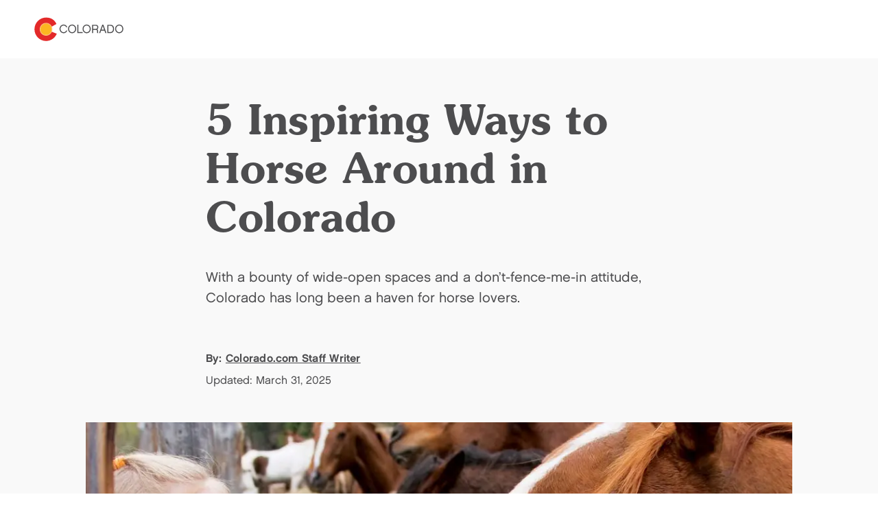

--- FILE ---
content_type: text/html; charset=utf-8
request_url: https://www.colorado.com/articles/5-inspiring-ways-horse-around-colorado
body_size: 9447
content:
<!DOCTYPE html><html lang="en"><head><meta charSet="utf-8"/><meta name="viewport" content="width=device-width"/><link rel="preload" href="/_next/static/media/logo.bca931fc.svg" as="image" fetchPriority="high"/><title>5 Inspiring Ways to Horse Around in Colorado | Colorado.com</title><meta name="title" content="5 Inspiring Ways to Horse Around in Colorado | Colorado.com"/><meta name="description" content="Colorado horseback riding and stables, horsemanship classes, horse drives and more make the state a haven for horse lovers."/><link rel="canonical" href="https://www.colorado.com/articles/5-inspiring-ways-horse-around-colorado"/><meta name="robots" content="index"/><meta property="og:site_name" content="Colorado.com"/><meta property="og:type" content="article"/><meta property="og:url" content="https://www.colorado.com/articles/5-inspiring-ways-horse-around-colorado"/><meta property="og:title" content="5 Inspiring Ways to Horse Around in Colorado"/><meta property="og:description" content="Colorado horseback riding and stables, horsemanship classes, horse drives and more make the state a haven for horse lovers."/><meta property="og:image" content="https://www.colorado.com/sites/default/files/legacy_images/NC_CO200906_0260_0.jpg"/><meta property="og:image:url" content="https://www.colorado.com/sites/default/files/legacy_images/NC_CO200906_0260_0.jpg"/><meta property="og:image:secure_url" content="https://www.colorado.com/sites/default/files/legacy_images/NC_CO200906_0260_0.jpg"/><meta property="og:locale" content="en_US"/><meta property="og:image:width" content="800"/><meta property="og:image:height" content="450"/><meta property="og:image:alt" content="5 Inspiring Ways to Horse Around in Colorado"/><meta name="twitter:card" content="summary_large_image"/><meta name="twitter:title" content="5 Inspiring Ways to Horse Around in Colorado"/><meta name="twitter:description" content="Explore 5 Inspiring Ways to Horse Around in Colorado on Colorado.com - Your official guide to Colorado tourism, activities, and destinations."/><meta name="twitter:site" content="@colorado"/><meta name="twitter:image" content="https://www.colorado.com/sites/default/files/legacy_images/NC_CO200906_0260_0.jpg"/><meta name="twitter:image:alt" content="5 Inspiring Ways to Horse Around in Colorado"/><meta property="article:published_time" content="2015-07-01T20:34:54+00:00"/><meta property="article:modified_time" content="2025-03-31T17:21:46+00:00"/><meta property="article:author" content="Colorado.com Staff Writer"/><script type="application/ld+json">{"@context":"https://schema.org","@type":"BlogPosting","headline":"5 Inspiring Ways to Horse Around in Colorado","url":"https://www.colorado.com/articles/5-inspiring-ways-horse-around-colorado","datePublished":"2015-07-01T20:34:54+00:00","dateModified":"2015-07-01T20:34:54+00:00","author":[{"@type":"Person","name":"Colorado.com Staff Writer","url":"https://www.colorado.com/coloradocom-staff-writer"}],"publisher":{"@type":"Organization","name":"Colorado.com","url":"https://www.colorado.com","logo":{"@type":"ImageObject","url":"https://www.colorado.com/mobile.png"}},"image":{"@type":"ImageObject","url":"https://www.colorado.com/sites/default/files/legacy_images/NC_CO200906_0260_0.jpg","width":800,"height":450,"caption":""},"mainEntityOfPage":{"@type":"WebPage","@id":"https://www.colorado.com/articles/5-inspiring-ways-horse-around-colorado"},"keywords":"","inLanguage":"en-US"}</script><script type="application/ld+json">{"@context":"https://schema.org","@type":"TouristInformationCenter","name":"Colorado.com","url":"https://www.colorado.com","logo":{"@type":"ImageObject","url":"https://www.colorado.com/mobile.png"},"image":"https://www.colorado.com/images/fallback1.jpg","description":"Official Colorado tourism website - plan your Colorado vacation with trip ideas, things to do, activities, events, and deals.","address":{"@type":"PostalAddress","addressLocality":"Denver","addressRegion":"CO","addressCountry":"US"},"sameAs":["https://www.facebook.com/visitcolorado","https://x.com/Colorado","https://www.instagram.com/visitcolorado","https://www.youtube.com/user/VisitColorado","https://www.pinterest.com/visitcolorado/","https://www.tiktok.com/@visit_colorado","https://www.threads.com/@visitcolorado"]}</script><meta name="next-head-count" content="31"/><meta charSet="utf-8"/><meta name="viewport" content="width=device-width, initial-scale=1"/><link rel="apple-touch-icon" sizes="180x180" href="/apple-touch-icon.png"/><link rel="icon" type="image/png" sizes="32x32" href="/favicon-32x32.png"/><link rel="icon" type="image/png" sizes="16x16" href="/favicon-16x16.png"/><link rel="manifest" href="/site.webmanifest"/><link rel="mask-icon" href="/safari-pinned-tab.svg" color="#e12b27"/><meta name="msapplication-TileColor" content="#f3f0ea"/><meta name="theme-color" content="#ffffff"/><script id="osano-datalayer">window.dataLayer = window.dataLayer || []; function gtag(){dataLayer.push(arguments);} gtag('consent', 'default', { 'ad_storage': 'denied', 'analytics_storage': 'denied', 'ad_user_data': 'denied', 'ad_personalization': 'denied', 'personalization_storage': 'denied', 'functionality_storage': 'granted', 'security_storage': 'granted', 'wait_for_update': 500 }); gtag('set', 'ads_data_redaction', true);</script><script async="" src="https://cmp.osano.com/16COjBTKiXMphYFF/f565910a-f2cc-430f-8eed-1ad8cb22a855/osano.js"></script><link rel="preload" href="/_next/static/css/99c51ad486084712.css" as="style"/><link rel="stylesheet" href="/_next/static/css/99c51ad486084712.css" data-n-g=""/><link rel="preload" href="/_next/static/css/8093553e8280b98e.css" as="style"/><link rel="stylesheet" href="/_next/static/css/8093553e8280b98e.css" data-n-p=""/><link rel="preload" href="/_next/static/css/4e18c52e1560a5a7.css" as="style"/><link rel="stylesheet" href="/_next/static/css/4e18c52e1560a5a7.css" data-n-p=""/><noscript data-n-css=""></noscript><script defer="" nomodule="" src="/_next/static/chunks/polyfills-c67a75d1b6f99dc8.js"></script><script defer="" src="/_next/static/chunks/1952.1e19d7db5ef46a02.js"></script><script src="/_next/static/chunks/webpack-c10c18391ddfb493.js" defer=""></script><script src="/_next/static/chunks/framework-a6c4252a160a131b.js" defer=""></script><script src="/_next/static/chunks/main-f9a493fb807dddb0.js" defer=""></script><script src="/_next/static/chunks/pages/_app-f9e193ef09846bed.js" defer=""></script><script src="/_next/static/chunks/30e1f94b-030e39609c090b7f.js" defer=""></script><script src="/_next/static/chunks/2783-a3b01235b7e576d6.js" defer=""></script><script src="/_next/static/chunks/5886-6f6debd22b199c90.js" defer=""></script><script src="/_next/static/chunks/3347-5d8b11d94c81f3cf.js" defer=""></script><script src="/_next/static/chunks/8167-11dda8bfb641d69f.js" defer=""></script><script src="/_next/static/chunks/pages/%5B...slug%5D-451076c355b81b22.js" defer=""></script><script src="/_next/static/gE_PUSDgMg1yFGtmEgmGy/_buildManifest.js" defer=""></script><script src="/_next/static/gE_PUSDgMg1yFGtmEgmGy/_ssgManifest.js" defer=""></script></head><body><div id="__next"><div class="app-wrapper __variable_19f61f __variable_3979e2 __variable_9aae78"><div class="SkipContentLink_skip-content-link__wpaut "><a href="#main" class="SkipContentLink_skip-content-link__anchor__G60al">Skip to main content</a></div><nav class="TopNav_top-nav__1128d   "><div class="TopNav_top-nav__inner__Duqyg"><div class="TopNav_top-nav__logo__ng6wR"><a class="TopNav_top-nav__logo-link__DAOHI" href="/"><img alt="Colorado Logo" fetchPriority="high" width="254" height="66" decoding="async" data-nimg="1" class="TopNav_top-nav__logo-img__jbd2e" style="color:transparent" src="/_next/static/media/logo.bca931fc.svg"/></a></div><div class="TopNav_top-nav__main__wng1l"><ul class="TopNav_top-nav__link-list__G66ch"></ul></div></div></nav><main id="main"><article data-category="Adventure Sports, Summer Activities" data-city="Elizabeth, Kremmling, Mosca, Ouray, Pagosa Springs, Parker, Pritchett, Pueblo, Springfield" data-season="Fall, Spring, Summer, Winter" class="ContentTypes_content-type__yNXO5 ContentTypes_content-type--rel__Xjhd0 undefined ContentTypes_content-type--light-gray-bg__J2Ijt"><div id="17938216-418c-47c5-bc97-fe1d3d55e1a9" class="Container_default__container__4XYrh"><header class="ArticleHeading_article-heading__T4e0_"><div class="ArticleHeading_article-heading__container__uKAdS"><h1 class="ArticleHeading_article-heading__title__YykZY">5 Inspiring Ways to Horse Around in Colorado</h1><div class="ArticleHeading_article-heading__description__k5gcd"><p>With a bounty of wide-open spaces and a don’t-fence-me-in attitude, Colorado has long been a haven for horse lovers. <br/><br/></p>
</div><div class="ArticleHeading_article-heading__info__3_BCH"><div class="ArticleHeading_article-heading__info-author__Z6sEH">By:<span> <a href="/coloradocom-staff-writer">Colorado.com Staff Writer</a></span></div><div class="ArticleHeading_article-heading__info-date__lqe7W">Updated: <!-- -->March 31, 2025</div></div></div></header></div><div id="bdf7aca9-e85e-4fd8-80bf-4be657a213bd"><section class="Carousel_carousel__BMRNo Carousel_carousel--bg-light-gray__gUqVE Carousel_carousel--slides-per-view-1__5sXlM Carousel_carousel--full-view__3SjZ_  "><div class="Carousel_carousel__inner__z1Y6W "><swiper-container init="false"><swiper-slide><figure><img alt="girl petting horse in colorado" loading="lazy" width="1028" height="560" decoding="async" data-nimg="1" class="ImageCard_image-card__image__iosJZ" style="color:transparent" srcSet="/_next/image?url=https%3A%2F%2Fapi.colorado.com%2Fsites%2Fdefault%2Ffiles%2Flegacy_drupal_7_images%2FNC_CO200906_0260.jpg&amp;w=1080&amp;q=75 1x, /_next/image?url=https%3A%2F%2Fapi.colorado.com%2Fsites%2Fdefault%2Ffiles%2Flegacy_drupal_7_images%2FNC_CO200906_0260.jpg&amp;w=3840&amp;q=75 2x" src="/_next/image?url=https%3A%2F%2Fapi.colorado.com%2Fsites%2Fdefault%2Ffiles%2Flegacy_drupal_7_images%2FNC_CO200906_0260.jpg&amp;w=3840&amp;q=75"/><figcaption class="ImageCard_image-card__caption__7pUd2"><div>Horseback riding in Colorado</div></figcaption></figure></swiper-slide></swiper-container></div></section></div><div id="cade0f76-b0ff-4310-97df-d54320f8bf46" class="Container_default__container__4XYrh"><div class="ArticleContent_article-content__ZEcnE  "><div class="ArticleContent_article-content__container__dnJ_Z"><div><p>And, whether you’re an accomplished equestrian, a weekend wrangler or a first-timer, there’s no denying this fact: Even Colorado’s most celebrated vistas look just a little bit better with a horse in the frame. These five unforgettable ways to kick up your heels are just the start.</p>
<p><a href="/articles/adventurous-adaptive-summer-sports-colorado"><span>Find adaptive horseback riding experiences</span></a></p>
<h2><strong>1. Buck Up</strong></h2>
<p>Even if you’ve never set foot in a stirrup, you can still experience Colorado’s thriving cowboy culture from a safe spot in the bleachers — at one of our many small-town rodeos. The award-winning <a target="_blank" href="http://elizabethstampede.com/"><span>Elizabeth Stampede Rodeo</span></a> (June) is a favorite of locals and visitors alike; despite a potentially distracting view of the Rockies to the west, all eyes will be on the thrilling action in the arena. The <a target="_blank" href="https://www.facebook.com/Brush-Rodeo-102939482024531"><span>Brush Rodeo</span></a> (July) draws more than 2,500 spectators and includes a giant parade and Fourth of July fireworks. <a href="/articles/beyond-national-western-stock-show-rodeos-colorado"><span>Read about other Colorado rodeos</span></a></p>
<h2><strong>2. Horse Sense</strong></h2>
<p>Don’t let our rugged exterior fool you — Colorado is a great place to be a greenhorn, and a scenic trail ride is a wonderful way to learn some basic horsemanship. <a href="/cities-and-towns/buena-vista"><span>Buena Vista</span></a>&#x27;s <a href="/horseback-riding/mt-princeton-riding-stables"><span>Mt. Princeton Riding Stables</span></a> offers everything from kids’ pony rides to scenic sunset clops and wagon rides. And for multisport types, there’s the <a href="/horseback-riding/rusty-spurr-ranch"><span>Rusty Spurr Ranch</span></a> in <a href="https://www.colorado.com/cities-and-towns/kremmling"><span>Kremmling</span></a>; their cattle-drive experiences let you live out your Wild West dreams of workin&#x27; on the range. <a href="/ridingstables"><span>Explore more riding stables</span></a></p>
<h2><strong>3. Corral Kindness</strong></h2>
<p>Colorado is home to dozens of equine rescue centers and sanctuaries, and virtually all of them welcome volunteers. <a href="/cities-and-towns/springfield"><span>Springfield</span></a>’s <a href="/farm-ranch-activities/blue-rose-ranch"><span>Blue Rose Ranch</span></a> rescues and rehabilitates unwanted horses — including ex-racehorses and neglected pets — and helps to find them forever homes. <a target="_blank" href="https://www.mountainvalleyhorserescue.com/"><span>Mountain Valley Horse Ranch</span></a> in <a href="/cities-and-towns/mccoy"><span>McCoy</span></a> is committed to rescuing, rehabilitating and re-homing abused, neglected, abandoned and unwanted horses. At <a target="_blank" href="http://www.edwardsanimals.com/"><span>Edwards Foundation</span></a> in <a href="/cities-and-towns/parker"><span>Parker</span></a>, horses with heart-wrenching pasts find love and room to roam. Call in advance to match your skill set with a center’s needs.</p>
<h2><strong>4. Unbridled Getaways</strong></h2>
<p>Live life as the cowfolk did — only with less cattle rustling and more leisurely coffee drinking — on a horseback pack trip. (Say that three times fast.) Saddle up with <a href="/node/91506"><span>Leadville</span></a>-based <a href="/node/438091"><span>Halfmoon Packing &amp; Outfitting</span></a> to ride challenging trails that cut through wilderness areas fringed by some of Colorado’s highest peaks. Expect colorful bursts of wildflower thickets, craggy mountain passes still glazed with snow and cozy campfire dinners.</p>
<h2><strong>5. Move &#x27;Em Out!</strong></h2>
<p>Advanced riders can get a truly next-level equine experience with the <a target="_blank" href="https://www.sombrerohorses.com/horse-drive/"><span>Great American Horse Drive</span></a>, which typically takes place late April to late May. A Colorado tradition for more than four decades, the drive gives participants the once-in-a-lifetime opportunity to move a herd from Sombrero Ranches in <a href="/cities-and-towns/craig"><span>Craig</span></a> across 60 miles of breathtaking open range.</p>
<h2>Want More?</h2>
<p><a href="https://www.colorado.com/articles/8-incredible-horseback-riding-trips-colorado"><span>Read 8 Incredible Horseback Riding Trips in Colorado</span></a><br/><br/>
 </p>
<p><a href="/activities/horseback-riding"><span>Horseback riding in Colorado</span></a></p>
</div></div></div></div><div id="bc63bdaf-376b-4a3f-b22f-8a101888fe6b"><section class="Carousel_carousel__BMRNo Carousel_carousel--bg-gray__zE9wy Carousel_carousel--slides-per-view-3__8ZNZg   "><div class="Carousel_carousel__heading__gRv84" role="heading" aria-level="2">Related Trip Ideas</div><div class="Carousel_carousel__inner__z1Y6W "><swiper-container init="false"><swiper-slide><article class="ContentCard_content-card__MhjHq ContentCard_content-card--has-link__oAxN_"><div class="ContentCard_content-card__image-wrapper__puobK"><img alt="" loading="lazy" width="400" height="400" decoding="async" data-nimg="1" class="ContentCard_content-card__image__gt_Is ContentCard_content-card__image--16x9__oZVlB" style="color:transparent" srcSet="/_next/image?url=https%3A%2F%2Fapi.colorado.com%2Fsites%2Fdefault%2Ffiles%2Flegacy_drupal_7_images%2FLighten_Paragon-Guides_FB-IMAGE.jpg&amp;w=640&amp;q=75 1x, /_next/image?url=https%3A%2F%2Fapi.colorado.com%2Fsites%2Fdefault%2Ffiles%2Flegacy_drupal_7_images%2FLighten_Paragon-Guides_FB-IMAGE.jpg&amp;w=828&amp;q=75 2x" src="/_next/image?url=https%3A%2F%2Fapi.colorado.com%2Fsites%2Fdefault%2Ffiles%2Flegacy_drupal_7_images%2FLighten_Paragon-Guides_FB-IMAGE.jpg&amp;w=828&amp;q=75"/></div><div class="ContentCard_content-card__content__qJxmt ContentCard_content-card__content--has-text-link__NyoPI"><div class="ContentCard_content-card__content-wrapper__JnHCL"><h2><a class="ContentCard_content-card__content-title__YsPpZ" aria-label="Lighten Your Load: Burden-Free Backpacking Trips in Colorado" href="/articles/lighten-your-load-burden-free-backpacking-trips-colorado">Lighten Your Load: Burden-Free Backpacking Trips in Colorado</a></h2></div></div></article></swiper-slide><swiper-slide><article class="ContentCard_content-card__MhjHq ContentCard_content-card--has-link__oAxN_"><div class="ContentCard_content-card__image-wrapper__puobK"><img alt="" loading="lazy" width="400" height="400" decoding="async" data-nimg="1" class="ContentCard_content-card__image__gt_Is ContentCard_content-card__image--16x9__oZVlB" style="color:transparent" srcSet="/_next/image?url=https%3A%2F%2Fapi.colorado.com%2Fsites%2Fdefault%2Ffiles%2Flegacy_drupal_7_images%2FPlaySipStay_BreckenridgeTourismOffice_by-Carl-Scofield.jpg&amp;w=640&amp;q=75 1x, /_next/image?url=https%3A%2F%2Fapi.colorado.com%2Fsites%2Fdefault%2Ffiles%2Flegacy_drupal_7_images%2FPlaySipStay_BreckenridgeTourismOffice_by-Carl-Scofield.jpg&amp;w=828&amp;q=75 2x" src="/_next/image?url=https%3A%2F%2Fapi.colorado.com%2Fsites%2Fdefault%2Ffiles%2Flegacy_drupal_7_images%2FPlaySipStay_BreckenridgeTourismOffice_by-Carl-Scofield.jpg&amp;w=828&amp;q=75"/></div><div class="ContentCard_content-card__content__qJxmt ContentCard_content-card__content--has-text-link__NyoPI"><div class="ContentCard_content-card__content-wrapper__JnHCL"><h2><a class="ContentCard_content-card__content-title__YsPpZ" aria-label="Where to Play, Sip and Stay in 5 Colorado Ski Towns" href="/articles/where-play-sip-and-stay-5-colorado-ski-towns">Where to Play, Sip and Stay in 5 Colorado Ski Towns</a></h2></div></div></article></swiper-slide><swiper-slide><article class="ContentCard_content-card__MhjHq ContentCard_content-card--has-link__oAxN_"><div class="ContentCard_content-card__image-wrapper__puobK"><img alt="" loading="lazy" width="400" height="400" decoding="async" data-nimg="1" class="ContentCard_content-card__image__gt_Is ContentCard_content-card__image--16x9__oZVlB" style="color:transparent" srcSet="/_next/image?url=https%3A%2F%2Fapi.colorado.com%2Fsites%2Fdefault%2Ffiles%2F2021-08%2FPreferred-chiles.jpg&amp;w=640&amp;q=75 1x, /_next/image?url=https%3A%2F%2Fapi.colorado.com%2Fsites%2Fdefault%2Ffiles%2F2021-08%2FPreferred-chiles.jpg&amp;w=828&amp;q=75 2x" src="/_next/image?url=https%3A%2F%2Fapi.colorado.com%2Fsites%2Fdefault%2Ffiles%2F2021-08%2FPreferred-chiles.jpg&amp;w=828&amp;q=75"/></div><div class="ContentCard_content-card__content__qJxmt ContentCard_content-card__content--has-text-link__NyoPI"><div class="ContentCard_content-card__content-wrapper__JnHCL"><h2><a class="ContentCard_content-card__content-title__YsPpZ" aria-label="Tastes of Colorado: Fall Harvest" href="/articles/tastes-colorado-fall-harvest">Tastes of Colorado: Fall Harvest</a></h2></div></div></article></swiper-slide><swiper-slide><article class="ContentCard_content-card__MhjHq ContentCard_content-card--has-link__oAxN_"><div class="ContentCard_content-card__image-wrapper__puobK"><img alt="" loading="lazy" width="400" height="400" decoding="async" data-nimg="1" class="ContentCard_content-card__image__gt_Is ContentCard_content-card__image--16x9__oZVlB" style="color:transparent" srcSet="/_next/image?url=https%3A%2F%2Fapi.colorado.com%2Fsites%2Fdefault%2Ffiles%2Flegacy_drupal_7_images%2FMBHM-Exterior-2018_credit-Sigri-Strand.jpg&amp;w=640&amp;q=75 1x, /_next/image?url=https%3A%2F%2Fapi.colorado.com%2Fsites%2Fdefault%2Ffiles%2Flegacy_drupal_7_images%2FMBHM-Exterior-2018_credit-Sigri-Strand.jpg&amp;w=828&amp;q=75 2x" src="/_next/image?url=https%3A%2F%2Fapi.colorado.com%2Fsites%2Fdefault%2Ffiles%2Flegacy_drupal_7_images%2FMBHM-Exterior-2018_credit-Sigri-Strand.jpg&amp;w=828&amp;q=75"/></div><div class="ContentCard_content-card__content__qJxmt ContentCard_content-card__content--has-text-link__NyoPI"><div class="ContentCard_content-card__content-wrapper__JnHCL"><h2><a class="ContentCard_content-card__content-title__YsPpZ" aria-label="10 Fascinating Facts About Colorado Historic Sites" href="/articles/10-fascinating-facts-about-colorado-historic-sites">10 Fascinating Facts About Colorado Historic Sites</a></h2></div></div></article></swiper-slide><swiper-slide><article class="ContentCard_content-card__MhjHq ContentCard_content-card--has-link__oAxN_"><div class="ContentCard_content-card__image-wrapper__puobK"><img alt="" loading="lazy" width="400" height="400" decoding="async" data-nimg="1" class="ContentCard_content-card__image__gt_Is ContentCard_content-card__image--16x9__oZVlB" style="color:transparent" srcSet="/_next/image?url=https%3A%2F%2Fapi.colorado.com%2Fsites%2Fdefault%2Ffiles%2Flegacy_images%2FThe%2520Container%2520Restaurant.jpg&amp;w=640&amp;q=75 1x, /_next/image?url=https%3A%2F%2Fapi.colorado.com%2Fsites%2Fdefault%2Ffiles%2Flegacy_images%2FThe%2520Container%2520Restaurant.jpg&amp;w=828&amp;q=75 2x" src="/_next/image?url=https%3A%2F%2Fapi.colorado.com%2Fsites%2Fdefault%2Ffiles%2Flegacy_images%2FThe%2520Container%2520Restaurant.jpg&amp;w=828&amp;q=75"/></div><div class="ContentCard_content-card__content__qJxmt ContentCard_content-card__content--has-text-link__NyoPI"><div class="ContentCard_content-card__content-wrapper__JnHCL"><h2><a class="ContentCard_content-card__content-title__YsPpZ" aria-label="12 Colorado Beer and Food Pairings" href="/articles/12-colorado-beer-and-food-pairings">12 Colorado Beer and Food Pairings</a></h2></div></div></article></swiper-slide><swiper-slide><article class="ContentCard_content-card__MhjHq ContentCard_content-card--has-link__oAxN_"><div class="ContentCard_content-card__image-wrapper__puobK"><img alt="" loading="lazy" width="400" height="400" decoding="async" data-nimg="1" class="ContentCard_content-card__image__gt_Is ContentCard_content-card__image--16x9__oZVlB" style="color:transparent" srcSet="/_next/image?url=https%3A%2F%2Fapi.colorado.com%2Fsites%2Fdefault%2Ffiles%2Flegacy_drupal_7_images%2Fmotorcycletour.jpg&amp;w=640&amp;q=75 1x, /_next/image?url=https%3A%2F%2Fapi.colorado.com%2Fsites%2Fdefault%2Ffiles%2Flegacy_drupal_7_images%2Fmotorcycletour.jpg&amp;w=828&amp;q=75 2x" src="/_next/image?url=https%3A%2F%2Fapi.colorado.com%2Fsites%2Fdefault%2Ffiles%2Flegacy_drupal_7_images%2Fmotorcycletour.jpg&amp;w=828&amp;q=75"/></div><div class="ContentCard_content-card__content__qJxmt ContentCard_content-card__content--has-text-link__NyoPI"><div class="ContentCard_content-card__content-wrapper__JnHCL"><h2><a class="ContentCard_content-card__content-title__YsPpZ" aria-label="10 Colorado Motorcycle Rides" href="/articles/10-colorado-motorcycle-rides">10 Colorado Motorcycle Rides</a></h2></div></div></article></swiper-slide></swiper-container><button aria-label="Next Slide" class="Carousel_carousel__navigation-next__Dcy2O"><svg width="16" height="16" viewBox="0 0 16 16" fill="none" xmlns="http://www.w3.org/2000/svg"><g id="icon/utility"><path id="Vector 3" d="M5.65685 2.34314L11.3137 8L5.65685 13.6569" stroke-width="1.5" stroke-linejoin="round"></path></g></svg></button><button aria-label="Previous Slide" class="Carousel_carousel__navigation-prev__E1naL"><svg width="16" height="16" viewBox="0 0 16 16" fill="none" xmlns="http://www.w3.org/2000/svg"><g id="icon/utility"><path id="Vector 3" d="M5.65685 2.34314L11.3137 8L5.65685 13.6569" stroke-width="1.5" stroke-linejoin="round"></path></g></svg></button></div></section></div></article><!--$--><!--/$--><!--$--><style>
#nprogress {
  pointer-events: none;
}

#nprogress .bar {
  background: #fdb71a;

  position: fixed;
  z-index: 99999;
  top: 0;
  left: 0;

  width: 100%;
  height: 5px;
}

/* Fancy blur effect */
#nprogress .peg {
  display: block;
  position: absolute;
  right: 0px;
  width: 100px;
  height: 100%;
  box-shadow: 0 0 10px #fdb71a, 0 0 5px #fdb71a;
  opacity: 1.0;

  -webkit-transform: rotate(3deg) translate(0px, -4px);
      -ms-transform: rotate(3deg) translate(0px, -4px);
          transform: rotate(3deg) translate(0px, -4px);
}

/* Remove these to get rid of the spinner */
#nprogress .spinner {
  display: block;
  position: fixed;
  z-index: 1031;
  top: 15px;
  bottom: auto;
  right: 15px;
  left: auto;
}

#nprogress .spinner-icon {
  width: 18px;
  height: 18px;
  box-sizing: border-box;

  border: solid 2px transparent;
  border-top-color: #fdb71a;
  border-left-color: #fdb71a;
  border-radius: 50%;

  -webkit-animation: nprogress-spinner 400ms linear infinite;
          animation: nprogress-spinner 400ms linear infinite;
}

.nprogress-custom-parent {
  overflow: hidden;
  position: relative;
}

.nprogress-custom-parent #nprogress .spinner,
.nprogress-custom-parent #nprogress .bar {
  position: absolute;
}

@-webkit-keyframes nprogress-spinner {
  0%   { -webkit-transform: rotate(0deg); }
  100% { -webkit-transform: rotate(360deg); }
}
@keyframes nprogress-spinner {
  0%   { transform: rotate(0deg); }
  100% { transform: rotate(360deg); }
}
</style><!--/$--></main></div></div><script id="__NEXT_DATA__" type="application/json">{"props":{"pageProps":{"resource":{"id":"07815975-8ecf-4726-b6c9-325b2429c08d","type":"node--article","context":"articles","label":null,"title":"5 Inspiring Ways to Horse Around in Colorado","created":"2015-07-01T20:34:54+00:00","lastUpdated":"2025-03-31T17:21:46+00:00","link":{"url":"/articles/5-inspiring-ways-horse-around-colorado","text":"5 Inspiring Ways to Horse Around in Colorado"},"authors":[{"link":{"url":"/coloradocom-staff-writer"},"title":"Colorado.com Staff Writer"}],"description":null,"image":{"id":"01f8a7cd-c044-411b-8979-23b727256dd3","src":"/sites/default/files/legacy_images/NC_CO200906_0260_0.jpg","height":450,"width":800,"alt":"","title":null},"body":[{"type":"component--author","id":"17938216-418c-47c5-bc97-fe1d3d55e1a9","title":"legacy_main_content_article_75230","props":{"title":"5 Inspiring Ways to Horse Around in Colorado","subtitle":"\u003cp\u003eWith a bounty of wide-open spaces and a don’t-fence-me-in attitude, Colorado has long been a haven for horse lovers. \u003cbr\u003e\u003cbr\u003e\u003c/p\u003e\n","description":null,"authors":[{"link":{"url":"/coloradocom-staff-writer"},"title":"Colorado.com Staff Writer"}],"date":"2015-07-01T20:34:54+00:00","lastUpdated":"2025-03-31T17:21:46+00:00"}},{"type":"component--slideshow","id":"bdf7aca9-e85e-4fd8-80bf-4be657a213bd","title":"legacy_slideshow_article_75230","props":{"slidesPerView":1,"style":null,"bgColor":"light-gray","heading":null},"children":[{"image":{"id":"eb1c1518-86f7-4701-b2a8-cad1e2c58de0","src":"/sites/default/files/legacy_drupal_7_images/NC_CO200906_0260.jpg","height":1153,"width":1500,"alt":"girl petting horse in colorado","title":null},"caption":"Horseback riding in Colorado","credit":null}]},{"type":"component--single_column_content","id":"cade0f76-b0ff-4310-97df-d54320f8bf46","title":"legacy_scc_article_75230","props":{"heading":null,"subheading":null,"content":"\u003cp\u003eAnd, whether you’re an accomplished equestrian, a weekend wrangler or a first-timer, there’s no denying this fact: Even Colorado’s most celebrated vistas look just a little bit better with a horse in the frame. These five unforgettable ways to kick up your heels are just the start.\u003c/p\u003e\n\u003cp\u003e\u003ca href=\"https://www.colorado.com/articles/adventurous-adaptive-summer-sports-colorado\"\u003eFind adaptive horseback riding experiences\u003c/a\u003e\u003c/p\u003e\n\u003ch2\u003e\u003cstrong\u003e1. Buck Up\u003c/strong\u003e\u003c/h2\u003e\n\u003cp\u003eEven if you’ve never set foot in a stirrup, you can still experience Colorado’s thriving cowboy culture from a safe spot in the bleachers — at one of our many small-town rodeos. The award-winning \u003ca href=\"http://elizabethstampede.com/\"\u003eElizabeth Stampede Rodeo\u003c/a\u003e (June)\u0026nbsp;is a favorite of locals and visitors alike; despite a potentially distracting view of the Rockies to the west, all eyes will be on the thrilling action in the arena. The \u003ca href=\"https://www.facebook.com/Brush-Rodeo-102939482024531\"\u003eBrush Rodeo\u003c/a\u003e\u0026nbsp;(July)\u0026nbsp;draws more than 2,500 spectators and includes a giant parade and Fourth of July fireworks. \u003ca href=\"/articles/beyond-national-western-stock-show-rodeos-colorado\"\u003eRead about other Colorado rodeos\u003c/a\u003e\u003c/p\u003e\n\u003ch2\u003e\u003cstrong\u003e2. Horse Sense\u003c/strong\u003e\u003c/h2\u003e\n\u003cp\u003eDon’t let our rugged exterior fool you — Colorado is a great place to be a greenhorn, and a scenic trail ride is a wonderful way to learn some basic horsemanship.\u0026nbsp;\u003ca href=\"https://www.colorado.com/cities-and-towns/buena-vista\"\u003eBuena Vista\u003c/a\u003e's \u003ca href=\"https://www.colorado.com/horseback-riding/mt-princeton-riding-stables\"\u003eMt. Princeton Riding Stables\u003c/a\u003e\u0026nbsp;offers everything from kids’ pony rides to scenic sunset clops and wagon rides. And for multisport types, there’s the \u003ca href=\"https://www.colorado.com/horseback-riding/rusty-spurr-ranch\"\u003eRusty Spurr Ranch\u003c/a\u003e in \u003ca href=\"http://www.colorado.com/cities-and-towns/kremmling\"\u003eKremmling\u003c/a\u003e; their cattle-drive experiences let you live out your Wild West dreams of workin' on the range. \u003ca href=\"/ridingstables\"\u003eExplore more riding stables\u003c/a\u003e\u003c/p\u003e\n\u003ch2\u003e\u003cstrong\u003e3. Corral Kindness\u003c/strong\u003e\u003c/h2\u003e\n\u003cp\u003eColorado is home to dozens of equine rescue centers and sanctuaries, and virtually all of them welcome volunteers. \u003ca href=\"https://www.colorado.com/cities-and-towns/springfield\"\u003eSpringfield\u003c/a\u003e’s \u003ca href=\"/farm-ranch-activities/blue-rose-ranch\"\u003eBlue Rose Ranch\u003c/a\u003e rescues and rehabilitates unwanted horses — including ex-racehorses and neglected pets — and helps to find them forever homes.\u0026nbsp;\u003ca href=\"https://www.mountainvalleyhorserescue.com/\"\u003eMountain Valley Horse Ranch\u003c/a\u003e\u0026nbsp;in \u003ca href=\"https://www.colorado.com/cities-and-towns/mccoy\"\u003eMcCoy\u003c/a\u003e is committed to rescuing, rehabilitating and re-homing abused, neglected, abandoned and unwanted horses. At\u0026nbsp;\u003ca href=\"http://www.edwardsanimals.com/\"\u003eEdwards Foundation\u003c/a\u003e in \u003ca href=\"https://www.colorado.com/cities-and-towns/parker\"\u003eParker\u003c/a\u003e, horses with heart-wrenching pasts find love and room to roam. Call in advance to match your skill set with a center’s needs.\u003c/p\u003e\n\u003ch2\u003e\u003cstrong\u003e4. Unbridled Getaways\u003c/strong\u003e\u003c/h2\u003e\n\u003cp\u003eLive life as the cowfolk did — only with less cattle rustling and more leisurely coffee drinking — on a horseback pack trip. (Say that three times fast.) Saddle up with \u003ca href=\"/node/91506\"\u003eLeadville\u003c/a\u003e-based \u003ca href=\"/node/438091\"\u003eHalfmoon Packing \u0026amp; Outfitting\u003c/a\u003e to ride challenging trails that cut through wilderness areas fringed by some of Colorado’s highest peaks. Expect colorful bursts of wildflower thickets, craggy mountain passes still glazed with snow and cozy campfire dinners.\u003c/p\u003e\n\u003ch2\u003e\u003cstrong\u003e5. Move 'Em Out!\u003c/strong\u003e\u003c/h2\u003e\n\u003cp\u003eAdvanced riders can get a truly next-level equine experience with the \u003ca href=\"https://www.sombrerohorses.com/horse-drive/\"\u003eGreat American Horse Drive\u003c/a\u003e, which typically takes place late April to late May. A Colorado tradition for more than four decades, the drive gives participants the once-in-a-lifetime opportunity to move a herd from Sombrero Ranches in \u003ca href=\"https://www.colorado.com/cities-and-towns/craig\"\u003eCraig\u003c/a\u003e across 60 miles of breathtaking open range.\u003c/p\u003e\n\u003ch2\u003eWant More?\u003c/h2\u003e\n\u003cp\u003e\u003ca href=\"http://www.colorado.com/articles/8-incredible-horseback-riding-trips-colorado\"\u003eRead 8 Incredible Horseback Riding Trips in Colorado\u003c/a\u003e\u003cbr\u003e\u003cbr\u003e\n\u0026nbsp;\u003c/p\u003e\n\u003cp\u003e\u003ca href=\"https://www.colorado.com/activities/horseback-riding\"\u003eHorseback riding in Colorado\u003c/a\u003e\u003c/p\u003e\n"}},{"type":"component--related","id":"bc63bdaf-376b-4a3f-b22f-8a101888fe6b","title":"legacy_related_content_article_75230","props":{"heading":"Related Trip Ideas","description":null,"bgColor":"gray","limit":6,"morelink":null,"componentStyle":"","slidesPerView":3},"random":false,"children":[{"id":"a4b4070b-6f9c-4df8-8506-eb6c7ee8464a","image":{"src":"/sites/default/files/legacy_drupal_7_images/Lighten_Paragon-Guides_FB-IMAGE.jpg","style":{"format":"16x9"},"height":796,"width":1200,"alt":"A line of people walk down a trail on a llama excursion with Paragon Guides"},"title":"Lighten Your Load: Burden-Free Backpacking Trips in Colorado","subtitle":"Campgrounds/RV Sites, Tours","link":{"url":"/articles/lighten-your-load-burden-free-backpacking-trips-colorado"}},{"id":"352ebf69-10e0-45bf-b3c3-bc6da7915319","image":{"src":"/sites/default/files/legacy_drupal_7_images/PlaySipStay_BreckenridgeTourismOffice_by-Carl-Scofield.jpg","style":{"format":"16x9"},"height":857,"width":1500,"alt":"A woman carrying skis over her shoulder walks down a Main Street lined with yellow, victorian-era buildings"},"title":"Where to Play, Sip and Stay in 5 Colorado Ski Towns","subtitle":"Accommodations, Nightlife","link":{"url":"/articles/where-play-sip-and-stay-5-colorado-ski-towns"}},{"id":"d9ee122d-3618-46ec-b942-61621b0bcc39","image":{"src":"/sites/default/files/2021-08/Preferred-chiles.jpg","style":{"format":"16x9"},"height":480,"width":720,"alt":"Light, almost pastel-green Pueblo chiles are piled into two black plastic product containers and are displayed with signs noting their purchase price at a market in Colorado."},"title":"Tastes of Colorado: Fall Harvest","subtitle":"Culinary Experiences, Farmers' Markets","link":{"url":"/articles/tastes-colorado-fall-harvest"}},{"id":"a6516dde-8e1c-4282-a5f9-1e0df64cbf19","image":{"src":"/sites/default/files/legacy_drupal_7_images/MBHM-Exterior-2018_credit-Sigri-Strand.jpg","style":{"format":"16x9"},"height":900,"width":1200,"alt":"Exterior of Molly Brown House Museum in Denver"},"title":"10 Fascinating Facts About Colorado Historic Sites","subtitle":"Archaeological Sites, Museums","link":{"url":"/articles/10-fascinating-facts-about-colorado-historic-sites"}},{"id":"555fa0fc-de46-42e2-b2ed-86d20aa529ac","image":{"src":"/sites/default/files/legacy_images/The%20Container%20Restaurant.jpg","style":{"format":"16x9"},"height":683,"width":1024,"alt":""},"title":"12 Colorado Beer and Food Pairings","subtitle":"Breweries, Restaurants \u0026 Culinary","link":{"url":"/articles/12-colorado-beer-and-food-pairings"}},{"id":"5677fb50-062f-4afd-bd65-c049b8e4dd7c","image":{"src":"/sites/default/files/legacy_drupal_7_images/motorcycletour.jpg","style":{"format":"16x9"},"height":634,"width":1000,"alt":"Motorcycle riders stop along the road to enjoy mountain views"},"title":"10 Colorado Motorcycle Rides","subtitle":"Scenic \u0026 Historic Byways, Motorcycle Touring \u0026 Rentals","link":{"url":"/articles/10-colorado-motorcycle-rides"}}]}],"metatag":[{"tag":"meta","attributes":{"name":"title","content":"5 Inspiring Ways to Horse Around in Colorado | Colorado.com"}},{"tag":"meta","attributes":{"name":"description","content":"Colorado horseback riding and stables, horsemanship classes, horse drives and more make the state a haven for horse lovers."}},{"tag":"link","attributes":{"rel":"canonical","href":"https://www.colorado.com/articles/5-inspiring-ways-horse-around-colorado"}},{"tag":"meta","attributes":{"name":"robots","content":"index"}},{"tag":"meta","attributes":{"property":"og:site_name","content":"Colorado.com"}},{"tag":"meta","attributes":{"property":"og:type","content":"article"}},{"tag":"meta","attributes":{"property":"og:url","content":"https://www.colorado.com/articles/5-inspiring-ways-horse-around-colorado"}},{"tag":"meta","attributes":{"property":"og:title","content":"5 Inspiring Ways to Horse Around in Colorado"}},{"tag":"meta","attributes":{"property":"og:description","content":"Colorado horseback riding and stables, horsemanship classes, horse drives and more make the state a haven for horse lovers."}},{"tag":"meta","attributes":{"property":"og:image","content":"https://www.colorado.com/sites/default/files/legacy_images/NC_CO200906_0260_0.jpg"}},{"tag":"meta","attributes":{"property":"og:image:url","content":"https://www.colorado.com/sites/default/files/legacy_images/NC_CO200906_0260_0.jpg"}},{"tag":"meta","attributes":{"property":"og:image:secure_url","content":"https://www.colorado.com/sites/default/files/legacy_images/NC_CO200906_0260_0.jpg"}},{"tag":"meta","attributes":{"property":"og:locale","content":"en_US"}},{"tag":"meta","attributes":{"property":"og:image:width","content":"800"}},{"tag":"meta","attributes":{"property":"og:image:height","content":"450"}},{"tag":"meta","attributes":{"property":"og:image:alt","content":"5 Inspiring Ways to Horse Around in Colorado"}},{"tag":"meta","attributes":{"name":"twitter:card","content":"summary_large_image"}},{"tag":"meta","attributes":{"name":"twitter:title","content":"5 Inspiring Ways to Horse Around in Colorado"}},{"tag":"meta","attributes":{"name":"twitter:description","content":"Explore 5 Inspiring Ways to Horse Around in Colorado on Colorado.com - Your official guide to Colorado tourism, activities, and destinations."}},{"tag":"meta","attributes":{"name":"twitter:site","content":"@colorado"}},{"tag":"meta","attributes":{"name":"twitter:image","content":"https://www.colorado.com/sites/default/files/legacy_images/NC_CO200906_0260_0.jpg"}},{"tag":"meta","attributes":{"name":"twitter:image:alt","content":"5 Inspiring Ways to Horse Around in Colorado"}},{"tag":"meta","attributes":{"property":"article:published_time","content":"2015-07-01T20:34:54+00:00"}},{"tag":"meta","attributes":{"property":"article:modified_time","content":"2025-03-31T17:21:46+00:00"}},{"tag":"meta","attributes":{"property":"article:author","content":"Colorado.com Staff Writer"}}],"location":null,"tripadvisorData":null,"dates":null,"cornerPaneValue":null,"actionBtn":null,"placeholderFallback":true,"tracking":{},"subtitle":"","parentCategoryList":"Adventure Sports, Summer Activities","cities":"Elizabeth, Kremmling, Mosca, Ouray, Pagosa Springs, Parker, Pritchett, Pueblo, Springfield","seasons":"Fall, Spring, Summer, Winter"}},"__N_SSG":true},"page":"/[...slug]","query":{"slug":["articles","5-inspiring-ways-horse-around-colorado"]},"buildId":"gE_PUSDgMg1yFGtmEgmGy","isFallback":false,"isExperimentalCompile":false,"dynamicIds":[61952],"gsp":true,"locale":"en","locales":["en"],"defaultLocale":"en","scriptLoader":[]}</script><noscript><iframe src="https://www.googletagmanager.com/ns.html?id=GTM-NCS8GXJ" height="0" width="0" style="display: none; visibility: hidden;" /></noscript><script defer src="https://static.cloudflareinsights.com/beacon.min.js/vcd15cbe7772f49c399c6a5babf22c1241717689176015" integrity="sha512-ZpsOmlRQV6y907TI0dKBHq9Md29nnaEIPlkf84rnaERnq6zvWvPUqr2ft8M1aS28oN72PdrCzSjY4U6VaAw1EQ==" data-cf-beacon='{"rayId":"9c5de0db9fb5f8ab","version":"2025.9.1","serverTiming":{"name":{"cfExtPri":true,"cfEdge":true,"cfOrigin":true,"cfL4":true,"cfSpeedBrain":true,"cfCacheStatus":true}},"token":"c380fda1ee294157b5f824a22fc4da71","b":1}' crossorigin="anonymous"></script>
</body></html>

--- FILE ---
content_type: text/css; charset=utf-8
request_url: https://www.colorado.com/_next/static/css/8093553e8280b98e.css
body_size: 30387
content:
.DecorativeBackground_decorative-bg__wrapper__uVZLU{position:relative}.DecorativeBackground_decorative-bg__wrapper--gray-dtl__uXp0J{background:linear-gradient(180deg,rgba(0,62,87,.1),hsla(0,0%,98%,.1)),#f9f9f9}.DecorativeBackground_decorative-bg__wrapper--gray-ltd__TJs8W{background:linear-gradient(180deg,hsla(0,0%,98%,.1),rgba(0,62,87,.1)),#f9f9f9}.DecorativeBackground_decorative-bg__wrapper--white__2Q8ry{background-color:#fff}.DecorativeBackground_decorative-bg__wrapper--transparent__7yKeb{background-color:transparent}.DecorativeBackground_decorative-bg--regular__s3Y5o{margin:auto;width:100%;max-width:1374px;padding-left:1rem;padding-right:1rem}@media screen and (min-width:375px){.DecorativeBackground_decorative-bg--regular__s3Y5o{padding-left:1.25rem;padding-right:1.25rem}}@media screen and (min-width:768px){.DecorativeBackground_decorative-bg--regular__s3Y5o{padding-left:1.25rem;padding-right:1.25rem;padding-left:1.5rem;padding-right:1.5rem}}@media screen and (min-width:920px){.DecorativeBackground_decorative-bg--regular__s3Y5o{padding-left:3.125rem;padding-right:3.125rem}}.DecorativeBackground_decorative-bg--media__ht5m6{max-width:1030px}.DecorativeBackground_decorative-bg__7u8jZ{position:absolute;height:100%;width:100%;top:0;left:50%;transform:translateX(-50%);z-index:2;pointer-events:none;margin:auto}.DecorativeBackground_decorative-bg__children__ZnfNe{position:relative;z-index:2}.DecorativeBackground_decorative-bg__icon--p__gY7UA{position:absolute}.DecorativeBackground_decorative-bg__icon--p-tl__Abv3O{top:5%;left:1rem}.DecorativeBackground_decorative-bg__icon--p-tr__4QCsn{top:5%;right:1rem}.DecorativeBackground_decorative-bg__icon--p-mr__8Fh2n{top:50%;transform:translateY(-50%);right:1rem}.DecorativeBackground_decorative-bg__icon--p-br__34mvv{bottom:0;right:0}.DecorativeBackground_decorative-bg__icon--p-tlm__a_CTh{top:0;left:25%;transform:translateX(-50%)}.DecorativeBackground_decorative-bg__icon--p-etl__TPra1{top:0;left:0;transform:translate(-50%,-50%)}.DecorativeBackground_decorative-bg__icon--p-etll__E8KHS{top:0;left:0;transform:translate(-50%,-100%)}.DecorativeBackground_decorative-bg__icon--p-ettll__SveXk{top:0;left:0;transform:translate(-100%,-100%)}.DecorativeBackground_decorative-bg__icon--p-etr__BlSYG{top:0;right:0;transform:translate(50%,-50%)}.DecorativeBackground_decorative-bg__icon--p-etrr__JChi7{top:0;right:0;transform:translate(100%,-50%)}.DecorativeBackground_decorative-bg__icon--p-ebl___0MAD{bottom:0;left:0;transform:translate(-50%,50%)}.DecorativeBackground_decorative-bg__icon--p-ebr__s_Lx0{bottom:0;right:0;transform:translate(50%,50%)}.DecorativeBackground_decorative-bg__icon--p-etm__Bqpj5{top:0;left:50%;transform:translate(-50%,-50%)}.DecorativeBackground_decorative-bg__icon--p-etlm__jFylf{top:0;left:25%;transform:translate(-50%,-50%)}.DecorativeBackground_decorative-bg__icon--z-under__mVbR2{z-index:2}.DecorativeBackground_decorative-bg__icon--z-over__cNJEW{z-index:4}.DecorativeBackground_decorative-bg__icon--c-white__wa2S8{fill:#fff}.DecorativeBackground_decorative-bg__icon--n-star-cluster__0tUw4{max-width:3.5rem}.DecorativeBackground_decorative-bg__icon--n-moon-stars__yaMZJ{max-width:2.625rem}.DecorativeBackground_decorative-bg__icon--n-star-single__xUCBK{max-width:1.25rem}@media(min-width:768px){.DecorativeBackground_decorative-bg__icon--n-moon-stars__yaMZJ,.DecorativeBackground_decorative-bg__icon--n-star-double__GRBfP .DecorativeBackground_decorative-bg__icon--n-star-cluster__0tUw4,.DecorativeBackground_decorative-bg__icon--n-star-single__xUCBK{max-width:none}}.Badge_badge__O_h27{display:inline-block}.Badge_badge--regular__OqN6x{background-color:#f4f1ec;color:#4d4d4f;padding:.5rem 1rem;font-family:var(--f-souvenir);line-height:1.25rem}.Badge_badge--regular__OqN6x:first-letter{text-transform:uppercase}@media(min-width:768px){.Badge_badge--regular__OqN6x{font-size:1.125rem;line-height:1.375rem}}.Badge_badge--sponsored__N_tgK{background-color:rgba(0,0,0,.55);backdrop-filter:blur(2px);padding:.17rem .5rem;color:#fff;font-family:var(--f-chalet);font-size:.6845rem;font-style:bold;font-weight:500;line-height:1rem;letter-spacing:.0125rem}@media(min-width:768px){.Badge_badge--sponsored__N_tgK{padding:.31rem 1rem;font-size:1.25rem;line-height:2rem}}.Button_button__YyFph{display:inline-block;background-color:#fdb71a;padding:.75rem 1rem;color:#3c3c3c;text-decoration:none;border-radius:6rem;border:2px solid #fdb71a;font-family:var(--f-chalet);font-size:1.02381rem;font-style:normal;font-weight:700;line-height:1.53569rem;letter-spacing:.0205rem}@media(min-width:768px){.Button_button__YyFph{padding:1rem 2rem}}.Button_button__YyFph:hover{box-shadow:0 4px 4px 0 rgba(0,0,0,.25)}.Button_button--outline__FmQNx{background-color:transparent;transition:background-color .3s ease-in-out}.Button_button--outline__FmQNx:hover{background-color:#fdb71a}.Button_button--small__ZBt3v{font-size:1rem;line-height:.8747rem;letter-spacing:.02rem;padding:.5831rem 1.1663rem}@media(min-width:768px){.Button_button--small__ZBt3v{padding:.5831rem 1.1663rem}}.Button_button--thin-text__4_nhP{font-weight:500}.Button_button--icon__ip3Ly{display:inline-flex;align-items:center;gap:.5rem}.Button_button--icon__ip3Ly svg{width:.9375rem;height:.9375rem}.Button_button--icon__ip3Ly svg path{stroke:#3c3c3c}.IconMarker_icon-marker___PK5l{font-family:var(--f-chalet);font-size:1rem;font-style:normal;font-weight:500;line-height:1.5rem;display:flex;align-items:center;gap:.3125rem}.IconMarker_icon-marker__icon__YrMQO{width:1rem}.IconMarker_icon-marker__icon-button__R4rup{flex-direction:row-reverse;font-weight:700}.BubbleRating_bubble-rating__Apfto{display:flex;gap:.25rem;align-items:center}.TripadvisorWidget_ta-widget__SYnE3{display:flex;flex-direction:column;align-items:center;gap:.5rem}.TripadvisorWidget_ta-widget__award__DO5uh{flex-shrink:0;margin-right:.25rem}.TripadvisorWidget_ta-widget__rating__zEGK8{margin-bottom:.25rem;font-family:var(--f-chalet);font-size:.875rem;font-style:normal;font-weight:700;line-height:1.125rem;color:#4d4d4f}.TripadvisorWidget_ta-widget__specs__b9yqP{display:flex;align-items:center;flex-wrap:wrap;gap:.5rem}.TripadvisorWidget_ta-widget__logo__0nWWr{width:1.5rem;height:1.5rem}.TripadvisorWidget_ta-widget__logo--black__abQms .TripadvisorWidget_ta-widget__logo--icon__HmFzC path{fill:#000}.TripadvisorWidget_ta-widget__bubbles__MX_Oa{display:flex}.TripadvisorWidget_ta-widget__bubbles-reviews-btn__ceQ4N,.TripadvisorWidget_ta-widget__reviews-btn__v6uPn{border:none;padding:0;background:none;font-family:inherit;color:inherit;cursor:pointer}.TripadvisorWidget_ta-widget__reviews-btn__v6uPn,.TripadvisorWidget_ta-widget__reviews-link__YxYAG,.TripadvisorWidget_ta-widget__reviews-text__uxre7{color:#4d4d4f;font-family:var(--f-inter);font-size:.875rem}.TripadvisorWidget_ta-widget__reviews-btn__v6uPn,.TripadvisorWidget_ta-widget__reviews-link__YxYAG{font-style:normal;font-weight:600;line-height:1.125rem;text-decoration-line:underline}.TripadvisorWidget_ta-widget__reviews-text__uxre7{font-style:italic;font-weight:500;line-height:1.125rem}.TripadvisorWidget_ta-widget__price__jqLpQ{flex-basis:100%;font-family:var(--f-inter);font-size:1rem;font-style:normal;font-weight:400;line-height:1.5rem;color:#4d4d4f;text-overflow:ellipsis}.TripadvisorWidget_ta-widget__ranking__18u4k{margin-top:.5rem;font-family:var(--f-chalet);font-size:16px;font-style:normal;font-weight:500;line-height:1.5rem;color:#4d4d4f}@media(min-width:320px){.TripadvisorWidget_ta-widget__SYnE3{flex-direction:row;align-items:flex-start;gap:.75rem}}@media(min-width:350px){.TripadvisorWidget_ta-widget__price__jqLpQ{flex-basis:auto;padding-left:.5rem;border-left:1px solid rgba(77,77,79,.2)}}@media(min-width:550px)and (max-width:676px){.TripadvisorWidget_ta-widget--content-card__vyTxZ .TripadvisorWidget_ta-widget__price__jqLpQ{flex-basis:100%;padding-left:0;border-left:none}}.IconLink_icon-link__jUj30{display:inline-block;font-size:1rem;color:#4d4d4f;text-decoration:underline;font-weight:500;line-height:140%;font-family:var(--f-chalet)}.IconLink_icon-link__icon__SsqbW{height:1rem}.IconLink_icon-link--has-icon__SmTly{display:flex;align-items:center;gap:.5rem}.IconLink_icon-link--cta__ZdDvt{text-decoration:none}.IconLink_icon-link--cta__ZdDvt .IconLink_icon-link__icon-wrapper__B6mZH{width:1.5rem;height:1.5rem;background-color:#fdb71a;border-radius:4rem}.IconLink_icon-link--cta__ZdDvt .IconLink_icon-link__icon-wrapper__B6mZH:is(a).IconLink___hover__RWjvP,.IconLink_icon-link--cta__ZdDvt .IconLink_icon-link__icon-wrapper__B6mZH:is(a):hover{box-shadow:0 .25rem .25rem 0 rgba(0,0,0,.25)}.IconLink_icon-link--cta__ZdDvt .IconLink_icon-link__icon-wrapper__B6mZH svg{position:absolute;left:50%;top:50%;transform:translate(-50%,-50%);width:.625rem;height:.625rem;line-height:1}.IconLink_icon-link--cta__ZdDvt .IconLink_icon-link__icon-wrapper__B6mZH{position:relative}.WTWModal_wtw-modal-overlay__hvFoC{position:fixed;top:0;left:0;right:0;bottom:0;background-color:rgba(0,0,0,.7);display:flex;justify-content:center;align-items:center;z-index:9999}.WTWModal_wtw-modal__8Hj1R{background:#fff;max-width:600px;width:90%;overflow-y:auto;position:relative;box-shadow:0 20px 50px rgba(0,0,0,.3)}.WTWModal_wtw-modal__header__5elm4{display:flex;justify-content:space-between;align-items:center;padding:24px 24px 16px}.WTWModal_wtw-modal__header__5elm4 h2{font-family:ITC Souvenir Std;font-size:1rem;font-weight:600;line-height:1rem;letter-spacing:.01rem;margin:0;color:#4d4d4f;font-size:18px;font-style:normal;font-weight:700;line-height:100%}.WTWModal_wtw-modal__close__9yxsB{background:none;border:none;font-size:30px;color:#4d4d4f;cursor:pointer;padding:0;width:30px;height:30px;display:flex;align-items:center;justify-content:center}.WTWModal_wtw-modal__content__9CUbH{padding:0 24px 24px}.WTWModal_wtw-modal__item__8DXkG{display:flex;align-items:center;gap:1rem;padding:12px 0}.WTWModal_wtw-modal__badge__DXFUn{flex-shrink:0;display:flex;align-items:center;justify-content:center}.WTWModal_wtw-modal__text___dfYC h3{margin:0;color:#4d4d4f;font-family:var(--f-chalet);font-size:16px;font-style:normal;font-weight:500;line-height:120%}.ContentCard_content-card__MhjHq{display:flex;flex-direction:column;justify-content:flex-start;background-color:#f4f1ec;height:100%;position:relative}.ContentCard_content-card__MhjHq .ContentCard_content-card__wheel-the-world-badge__QNMNj{position:relative;display:grid;grid-template-columns:max-content 1fr;align-items:center;gap:1rem;z-index:1}@media(min-width:768px){.ContentCard_content-card__MhjHq .ContentCard_content-card__wheel-the-world-badge__QNMNj{z-index:unset}.ContentCard_content-card__MhjHq .ContentCard_content-card__wheel-the-world-badge__QNMNj .ContentCard_content-card__wheel-the-world-toggle-img__ZrTs8{display:none}}.ContentCard_content-card__btn-container__97Lnf{display:flex;align-items:center;flex-wrap:wrap;gap:1.25rem;margin-top:1.5rem}.ContentCard_content-card__btn--text__TqgWJ{font-size:1rem;display:block;color:#4d4d4f}.ContentCard_content-card__btn--text__TqgWJ.ContentCard_hidden__BZ5fo{visibility:hidden}.ContentCard_content-card__btn__9S7Ax:before{bottom:0;content:"";display:block;left:0;margin:0;padding:0;position:absolute;right:0;top:0;z-index:1;visibility:visible}.ContentCard_content-card__btn--cta__RShWR{position:relative;z-index:2}.ContentCard_content-card--has-link__oAxN_,.ContentCard_content-card--opens-modal__R1AMT{cursor:pointer}.ContentCard_content-card--bg-light-gray__vEyBk{background-color:#f9f9f9}.ContentCard_content-card--bg-gray__SsqIV{background-color:#f4f1ec}.ContentCard_content-card--bg-white__jnHq7,.ContentCard_content-card--context-blog__bqxu3{background-color:#fff}.ContentCard_content-card--has-hover-select__J2R6E{transition:background-color .3s ease-out}.ContentCard_content-card--has-hover-select__J2R6E:hover{background-color:#fff}.ContentCard_content-card--has-hover-select__J2R6E:hover--bg-light-gray{background-color:#f4f1ec}.ContentCard_content-card--has-hover-select__J2R6E:hover--bg-gray{background-color:#f9f9f9}.ContentCard_content-card--has-hover-select__J2R6E:hover--bg-white{background-color:#f9f9f9}.ContentCard_content-card__image__gt_Is{width:100%;height:100%;aspect-ratio:1;-o-object-fit:cover;object-fit:cover;transition:transform .15s ease-in-out}.ContentCard_content-card__image--has-link__4qX48:hover .ContentCard_content-card__image__gt_Is{transform:scale(105%)}.ContentCard_content-card__image-wrapper__puobK{position:relative;overflow:hidden;flex:0 0 auto}.ContentCard_content-card__image-sponsor__XRoPl{position:absolute;z-index:1;top:.5rem;right:.5rem}.ContentCard_content-card__image--16x9__oZVlB{aspect-ratio:16/9}.ContentCard_content-card__image--short__PSCQz{aspect-ratio:12/5}.ContentCard_content-card__image-loader__Bpi7m{display:flex;justify-content:center;align-items:center;padding:0 3.75rem}.ContentCard_content-card__image-loader__Bpi7m svg{flex:0 0 auto}.ContentCard_content-card--has-link__oAxN_:hover .ContentCard_content-card__image__gt_Is{transform:scale(105%)}.ContentCard_content-card--has-link__oAxN_:hover .ContentCard_content-card__content-button__a9nJZ{box-shadow:0 4px 4px 0 rgba(0,0,0,.25)}.ContentCard_content-card__content__qJxmt{padding:1rem}.ContentCard_content-card__content--has-text-link__NyoPI{display:flex;flex-direction:column;justify-content:space-between;height:100%}.ContentCard_content-card__content-wrapper__JnHCL{color:#4d4d4f}.ContentCard_content-card__content--has-button-link__Xq8QU .ContentCard_content-card__content-wrapper__JnHCL{padding-right:4rem}.ContentCard_content-card__content--has-button-small-link__aNR60 .ContentCard_content-card__content-wrapper__JnHCL{padding-right:2.25rem}.ContentCard_content-card__content-title__YsPpZ{font-family:var(--f-chalet);font-size:1rem;font-style:normal;font-weight:700;line-height:120%;letter-spacing:.01rem}@media(min-width:768px){.ContentCard_content-card__content-title__YsPpZ{font-size:1.5625rem;letter-spacing:.01563rem}}.ContentCard_content-card__content-title__YsPpZ{color:#4d4d4f;text-decoration:none;display:block}.ContentCard_content-card__content-title__YsPpZ:before{bottom:0;content:"";display:block;left:0;margin:0;padding:0;position:absolute;right:0;top:0;z-index:1}.ContentCard_content-card__content-subtitle__AkvFb{font-family:var(--f-chalet);font-size:1rem;font-style:normal;font-weight:300;line-height:120%}@media(min-width:768px){.ContentCard_content-card__content-subtitle__AkvFb{font-size:1.25rem}}.ContentCard_content-card__content-subtitle__AkvFb{color:#4d4d4f;margin-top:.25rem}.ContentCard_content-card__content-description__iRt1R{font-family:var(--f-chalet);font-size:1rem;font-style:normal;font-weight:500;line-height:1.1875rem}@media(min-width:768px){.ContentCard_content-card__content-description__iRt1R{line-height:1.5rem}}.ContentCard_content-card__content-description__iRt1R{display:-webkit-box;-webkit-line-clamp:3;-webkit-box-orient:vertical;overflow:hidden;margin-top:1rem}.ContentCard_content-card__content--has-button__5Hoo2 .ContentCard_content-card__content-description__iRt1R{margin-top:.5rem}.ContentCard_content-card__content-button__a9nJZ{display:inline-block;background-color:#fdb71a;padding:.75rem 1rem;color:#3c3c3c;text-decoration:none;border-radius:6rem;border:2px solid #fdb71a;font-family:var(--f-chalet);font-size:1.02381rem;font-style:normal;font-weight:700;line-height:1.53569rem;letter-spacing:.0205rem}@media(min-width:768px){.ContentCard_content-card__content-button__a9nJZ{padding:1rem 2rem}}.ContentCard_content-card__content-button__a9nJZ{flex:0 0 auto;padding:0;border:0;width:2rem;height:2rem;display:flex;justify-content:center;align-items:center}.ContentCard_content-card__content-button__a9nJZ svg{width:1.25rem;height:1.25rem}@media(min-width:768px){.ContentCard_content-card__content-button__a9nJZ{padding:0;width:3.6rem;height:3.6rem}}.ContentCard_content-card__content-button__a9nJZ:before{bottom:0;content:"";display:block;left:0;margin:0;padding:0;position:absolute;right:0;top:0;z-index:1}.ContentCard_content-card__content-button__a9nJZ{position:absolute;bottom:1rem;right:1rem}.ContentCard_content-card__content-button--small__KRn2W svg{width:.75rem;height:.75rem}@media(min-width:768px){.ContentCard_content-card__content-button--small__KRn2W{width:2rem;height:2rem}}.ContentCard_content-card__content-link__n3Ara{margin-top:1rem}.ContentCard_content-card__content-link__n3Ara:before{bottom:0;content:"";display:block;left:0;margin:0;padding:0;position:absolute;right:0;top:0;z-index:1}.ContentCard_content-card__content-link--iconed__xuyta{margin-top:1.5rem}.ContentCard_content-card--loading-placeholder__6_UIB .ContentCard_content-card__content-button__a9nJZ{visibility:hidden}.WideCard_wide-card__lk_Bp{display:flex;flex-direction:column;color:#4d4d4f;background-color:#fff;position:relative}@media(min-width:920px){.WideCard_wide-card--wtw__78hHt .WideCard_wide-card__content__KSn1t{grid-template-areas:"title description" "ta-widget description" "marker badge" "marker buttons";grid-template-rows:auto auto auto auto}.WideCard_wide-card--wtw__78hHt .WideCard_wide-card__wheel-the-world-badge__sFtTA{grid-area:badge;grid-column:unset;align-self:start;margin-bottom:.5rem}.WideCard_wide-card--wtw__78hHt .WideCard_wide-card__btn-container__6BsND{grid-area:buttons;justify-self:start}}.WideCard_wide-card__img__G3FQl{position:absolute;-o-object-fit:cover;object-fit:cover;-o-object-position:center;object-position:center}.WideCard_wide-card__img-wrapper__Ao2Oe{position:relative;display:flex;justify-content:flex-end;overflow:hidden;min-height:215px}.WideCard_wide-card__img-wrapper--no-img__uZoWN{min-height:40px}.WideCard_wide-card__img-wrapper--placeholder__HhRYv{min-height:215px;background-color:#4d4d4f}.WideCard_wide-card__img-wrapper--placeholder__HhRYv svg{width:7.8125rem;height:auto;position:absolute;top:50%;left:50%;transform:translateY(-50%) translateX(-50%)}.WideCard_wide-card__corner-pane__xYoZi{font-family:var(--f-souvenir);font-size:1.125rem;font-style:normal;font-weight:600;line-height:1.375rem;position:absolute;z-index:2;display:flex;align-items:center;justify-content:center;padding:.625rem 1.125rem;width:8.125rem;background-color:#fff;text-align:center;line-height:1}.WideCard_wide-card__img-wrapper--no-img__uZoWN .WideCard_wide-card__corner-pane__xYoZi{background-color:#f3f0ea}.WideCard_wide-card__content__KSn1t{display:grid;row-gap:.75rem;padding:1rem}.WideCard_wide-card__content__KSn1t.WideCard_has-tm__stzoj .WideCard_wide-card__btn--text__bQlgV{height:0;font-size:0}.WideCard_wide-card__title__uacNu{font-family:var(--f-chalet);font-size:1rem;font-style:normal;font-weight:700;line-height:120%;letter-spacing:.01rem}@media(min-width:768px){.WideCard_wide-card__title__uacNu{font-size:1.5625rem;letter-spacing:.01563rem}}.WideCard_wide-card__title__uacNu{font-size:1.5625rem;line-height:1.6rem}.WideCard_wide-card__description__djEKB{font-family:var(--f-chalet);font-size:1rem;font-style:normal;font-weight:500;line-height:1.5rem}@media(min-width:768px){.WideCard_wide-card__description__djEKB{line-height:1.5rem}}.WideCard_wide-card__description__djEKB{margin-top:.5rem;margin-bottom:.5rem}.WideCard_wide-card__wheel-the-world-badge__sFtTA{display:grid;grid-template-columns:max-content 1fr;gap:.8rem;align-items:center;margin-bottom:.5rem}@media(max-width:768px){.WideCard_wide-card__wheel-the-world-badge__sFtTA{position:relative;z-index:5}}@media(min-width:920px){.WideCard_wide-card__wheel-the-world-badge__sFtTA{grid-column:2}}@media(min-width:768px){.WideCard_wide-card__wheel-the-world-toggle__lrsoE{display:none}}@media(min-width:920px){.WideCard_wide-card--tm__k3y4t .WideCard_wide-card__content__KSn1t{grid-template-areas:"title description" "ta-widget description" "marker tm-link" "marker buttons";grid-template-rows:auto auto auto auto}.WideCard_wide-card--tm__k3y4t .WideCard_wide-card__tm-container__doVxP{grid-area:tm-link;align-self:end}}.WideCard_wide-card__tm-container__doVxP{position:relative;z-index:2;padding-bottom:.375rem;border-bottom:.0625rem solid #4d4d4f;width:-moz-fit-content;width:fit-content}.WideCard_wide-card__tm-container__doVxP>a{display:flex;align-items:center;gap:.375rem;text-decoration:none;font-family:var(--f-chalet);color:inherit;font-size:1rem;line-height:150%}.WideCard_wide-card__btn-container__6BsND{display:flex;align-items:center;flex-wrap:wrap;gap:1.25rem}.WideCard_wide-card__btn--text__bQlgV{font-size:1rem;display:block;color:#4d4d4f}.WideCard_wide-card__btn--text__bQlgV.WideCard_hidden__8ADrA{visibility:hidden}.WideCard_wide-card__btn__mkS_r:before{bottom:0;content:"";display:block;left:0;margin:0;padding:0;position:absolute;right:0;top:0;z-index:1;visibility:visible}.WideCard_wide-card__btn--cta__mJ_UU{position:relative;z-index:2}.WideCard_wide-card__btn__mkS_r[target=_blank]:after{content:"";display:inline-block;margin-left:.3rem;background-image:url(/icons/external-link.svg);background-size:contain;width:.8125rem;height:.8125rem}.WideCard_wide-card--hover-select__445EM{cursor:pointer;transition:background-color .3s ease-in}.WideCard_wide-card--hover-select__445EM:hover{background-color:#f3f0ea}@media(min-width:375px){.WideCard_wide-card__content__KSn1t{padding:1.5rem 1.5rem 1.25rem}}@media(min-width:512px){.WideCard_wide-card__lk_Bp{flex-direction:row;margin-bottom:1.25rem}.WideCard_wide-card__img-wrapper__Ao2Oe{flex-basis:100%;max-width:215px;align-items:flex-start;min-height:auto}.WideCard_wide-card__corner-pane__xYoZi{left:0;width:5.125rem;line-height:1.1}.WideCard_wide-card__img-wrapper--no-img__uZoWN .WideCard_wide-card__corner-pane__xYoZi{width:100%;height:100%;padding-left:2rem;padding-right:2rem;font-size:2.25rem}}@media(min-width:920px){.WideCard_wide-card__content__KSn1t{grid-template-columns:repeat(2,1fr);grid-template-areas:"title description" "ta-widget description" "marker buttons";flex-basis:100%;gap:.5rem 1.25rem}.WideCard_wide-card__title__uacNu{grid-area:title}.WideCard_wide-card__ta-widget__opAgA{grid-area:ta-widget}.WideCard_wide-card__description__djEKB{margin-top:0;margin-bottom:.75rem;grid-area:description;display:-webkit-box;-webkit-line-clamp:2;-webkit-box-orient:vertical;overflow:hidden}.WideCard_wide-card__marker__2crsD{grid-area:marker;align-self:end}.WideCard_wide-card__btn-container__6BsND{grid-area:buttons}}[data-component-style=press] .WideCard_wide-card__lk_Bp{min-height:130px}[data-component-style=press] .WideCard_wide-card__content__KSn1t{display:flex;flex-direction:column}[data-component-style=press] .WideCard_wide-card__description__djEKB{display:none}[data-component-style=press] .WideCard_wide-card__btn-container__6BsND{visibility:hidden;height:0}[data-component-style=press] .WideCard_wide-card__marker__2crsD{align-self:start;padding-top:1rem}.AccordionAlternate_accordion-alternate__Il6zN{width:100%;margin-bottom:3rem}.AccordionAlternate_accordion-alternate__container__FwD7w{width:100%}.AccordionAlternate_accordion-alternate__title__7gpFI{font-family:var(--f-souvenir);font-size:1.75rem;font-weight:600;color:#4d4d4f;margin-bottom:1rem;margin-left:auto;margin-right:auto;line-height:90%;text-align:center;max-width:48.75rem}.AccordionAlternate_accordion-alternate__description__vQg8N{font-family:var(--f-chalet);font-size:1rem;color:#4d4d4f;margin-bottom:1rem;margin-left:auto;margin-right:auto;line-height:120%;text-align:center;max-width:48.75rem}.AccordionAlternate_accordion-alternate__items__vzQHY{display:flex;flex-direction:column;gap:1rem}@media screen and (min-width:1024px){.AccordionAlternate_accordion-alternate__title__7gpFI{font-size:3.125rem;margin-bottom:2rem}.AccordionAlternate_accordion-alternate__description__vQg8N{font-size:1.25rem;line-height:150%;margin-bottom:2rem}.AccordionAlternate_accordion-alternate__items__vzQHY{gap:1.5rem}}.AccordionAlternate_accordion-item__wHwGI{border:1px solid #3c3c3c;overflow:hidden;background-color:#fff;padding:.75rem;transition:transform .3s ease,background .3s ease}@media(hover:hover){.AccordionAlternate_accordion-item__wHwGI:hover{background:#f4f1ec}.AccordionAlternate_accordion-item__wHwGI:hover .AccordionAlternate_accordion-item__icon__r7bKH{transform:rotate(-180deg);background-color:#fdb71a}}.AccordionAlternate_accordion-item--open__AmW6G{background:#f4f1ec}.AccordionAlternate_accordion-item--open__AmW6G .AccordionAlternate_accordion-item__content__ZLyV6{display:block}.AccordionAlternate_accordion-item--open__AmW6G .AccordionAlternate_accordion-item__icon__r7bKH{transform:rotate(-180deg);background-color:#fdb71a}.AccordionAlternate_accordion-item__header__0bXFi{width:100%;background:none;border:none;padding:0;text-align:left;cursor:pointer;display:flex;align-items:center;justify-content:space-between;font-family:inherit;font-size:inherit;appearance:none;-webkit-appearance:none;-moz-appearance:none}.AccordionAlternate_accordion-item__title__D8rbT{font-family:var(--f-chalet);font-size:1rem;font-weight:700;color:#4d4d4f;margin:0;line-height:125%;flex:1}.AccordionAlternate_accordion-item__icon__r7bKH{flex-shrink:0;width:1.5rem;height:1.5rem;display:flex;align-items:center;justify-content:center;border:1px solid #fdb71a;border-radius:100%;transition:transform .3s ease,background .3s ease}.AccordionAlternate_accordion-item__content__ZLyV6{display:none}@media screen and (min-width:1024px){.AccordionAlternate_accordion-item__wHwGI{padding:1.25rem}.AccordionAlternate_accordion-item__title__D8rbT{font-size:1.25rem}.AccordionAlternate_accordion-item__icon__r7bKH{width:2rem;height:2rem}}.AccordionAlternate_accordion-alternate-item--content__FzX1f{font-family:var(--f-chalet);color:#4d4d4f}.AccordionAlternate_accordion-alternate-item--content__FzX1f h1,.AccordionAlternate_accordion-alternate-item--content__FzX1f h2,.AccordionAlternate_accordion-alternate-item--content__FzX1f h3,.AccordionAlternate_accordion-alternate-item--content__FzX1f h4,.AccordionAlternate_accordion-alternate-item--content__FzX1f h5,.AccordionAlternate_accordion-alternate-item--content__FzX1f h6{font-size:18px;font-family:var(--f-souvenir);color:inherit;margin-top:1rem;margin-bottom:1.5rem;font-weight:700;line-height:100%}.AccordionAlternate_accordion-alternate-item--content__FzX1f p{font-family:inherit;color:inherit;margin-bottom:1rem;font-size:1rem;line-height:120%}.AccordionAlternate_accordion-alternate-item--content__FzX1f img{min-width:100%;height:auto;margin:1rem 0}.AccordionAlternate_accordion-alternate-item--content__FzX1f a{display:inline-block;font-family:inherit;color:inherit;font-weight:700;text-decoration:none;padding:.5rem 1rem;background-color:#fdb71a;border-radius:6.25rem;margin-top:.5rem}@media screen and (min-width:1024px){.AccordionAlternate_accordion-alternate-item--content__FzX1f h1,.AccordionAlternate_accordion-alternate-item--content__FzX1f h2,.AccordionAlternate_accordion-alternate-item--content__FzX1f h3,.AccordionAlternate_accordion-alternate-item--content__FzX1f h4,.AccordionAlternate_accordion-alternate-item--content__FzX1f h5,.AccordionAlternate_accordion-alternate-item--content__FzX1f h6{font-size:3.125rem;margin-top:1.5rem}.AccordionAlternate_accordion-alternate-item--content__FzX1f p{font-size:1.25rem;line-height:150%}.AccordionAlternate_accordion-alternate-item--content__FzX1f a{padding:.75rem 2rem}}@media(hover:hover){.AccordionAlternate_accordion-alternate-item--content__FzX1f a{transition:box-shadow .3s ease}.AccordionAlternate_accordion-alternate-item--content__FzX1f a:hover{box-shadow:0 4px 6px -1px rgba(0,0,0,.3)}}.Container_default__container__4XYrh{margin:auto;width:100%;max-width:1374px;padding-left:1rem;padding-right:1rem}@media screen and (min-width:375px){.Container_default__container__4XYrh{padding-left:1.25rem;padding-right:1.25rem}}@media screen and (min-width:768px){.Container_default__container__4XYrh{padding-left:1.25rem;padding-right:1.25rem;padding-left:1.5rem;padding-right:1.5rem}}@media screen and (min-width:920px){.Container_default__container__4XYrh{padding-left:3.125rem;padding-right:3.125rem}}.Container_default__container__4XYrh{position:relative}.Container_container__mobile-full__3kzGg{margin:auto;width:100%;max-width:1374px}@media screen and (min-width:768px){.Container_container__mobile-full__3kzGg{padding-left:1.5rem;padding-right:1.5rem}}@media screen and (min-width:920px){.Container_container__mobile-full__3kzGg{padding-left:3.125rem;padding-right:3.125rem}}.Container_container__mobile-full-no-top__BsBJi{margin:auto;width:100%;max-width:1374px}@media screen and (min-width:768px){.Container_container__mobile-full-no-top__BsBJi{padding-left:1.5rem;padding-right:1.5rem}}@media screen and (min-width:920px){.Container_container__mobile-full-no-top__BsBJi{padding-left:3.125rem;padding-right:3.125rem}}.Container_container__mobile-full-no-top__BsBJi{padding-top:0}@media screen and (min-width:768px){.Container_container__mobile-full-no-top__BsBJi{padding-top:2rem}}.Container_contact-info__container__RNY88{margin-bottom:1.5rem}.Container_dfp_container__heading__q3crz{font-family:var(--f-chalet);font-size:1.125rem;font-weight:300;line-height:1.5rem;text-align:center;margin-bottom:.75rem}.Container_dfp_placement__Xg9Hh{margin:auto;width:100%;max-width:1374px;padding-left:1rem;padding-right:1rem}@media screen and (min-width:375px){.Container_dfp_placement__Xg9Hh{padding-left:1.25rem;padding-right:1.25rem}}@media screen and (min-width:768px){.Container_dfp_placement__Xg9Hh{padding-left:1.25rem;padding-right:1.25rem;padding-left:1.5rem;padding-right:1.5rem}}@media screen and (min-width:920px){.Container_dfp_placement__Xg9Hh{padding-left:3.125rem;padding-right:3.125rem}}.Container_dfp_placement__Xg9Hh{padding-top:3rem;padding-bottom:3rem}.Container_dfp_placement--single__Ptffn{display:flex;justify-content:center}.Container_dfp_placement--grid__vmzdM{display:grid;grid-template-columns:300px;gap:2rem;justify-content:center}.Container_dfp_placement--bg-white__XRvNW{background:#fff}.Container_dfp_placement--bg-gray__38GTI{background:#f4f1ec}.Container_dfp_placement--bg-light-gray__TMRx3{background:#f9f9f9}@media screen and (min-width:768px){.Container_dfp_placement--grid__vmzdM{grid-template-columns:repeat(2,300px)}}@media screen and (min-width:1320px){.Container_dfp_placement--grid__vmzdM{grid-template-columns:repeat(4,300px);justify-content:space-between;gap:0}}.Container_left_image_intro__i87Lo{padding:2rem .75rem}.Container_left_image_intro--header__GjmQA{padding-bottom:0;margin-bottom:4rem}@media screen and (min-width:375px){.Container_left_image_intro__i87Lo{padding-left:.75rem;padding-right:.75rem}}.Container_left_image_intro_blog__D4FKP{padding:2rem 0}.Container_left_image_intro_blog--header__AyixU{padding-bottom:0;margin-bottom:4rem}@media screen and (min-width:768px){.Container_left_image_intro_blog__D4FKP{padding-left:.75rem;padding-right:.75rem}}.Container_card__container__list__hLhZQ{padding-top:1rem;padding-bottom:2rem;display:grid;grid-template-columns:repeat(auto-fit,minmax(158px,1fr));gap:.625rem;grid-template-columns:repeat(1,1fr)}@media screen and (min-width:414px){.Container_card__container__list__hLhZQ{grid-template-columns:repeat(2 1fr);gap:1.5625rem}}@media screen and (min-width:768px){.Container_card__container__list__hLhZQ{grid-template-columns:repeat(2,1fr);gap:1.5625rem}}@media screen and (min-width:1024px){.Container_card__container__list__hLhZQ{grid-template-columns:repeat(2,1fr);gap:1.5625rem}}@media screen and (min-width:1280px){.Container_card__container__list__hLhZQ{grid-template-columns:repeat(4,1fr)}}.Container_article__section___OuV6{padding-top:1rem;padding-bottom:1rem}.ArticleHeading_article-heading__T4e0_{color:#4d4d4f}.ArticleHeading_article-heading__container__uKAdS{margin:auto;width:100%;max-width:1374px;padding-left:1rem;padding-right:1rem}@media screen and (min-width:375px){.ArticleHeading_article-heading__container__uKAdS{padding-left:1.25rem;padding-right:1.25rem}}@media screen and (min-width:768px){.ArticleHeading_article-heading__container__uKAdS{padding-left:1.25rem;padding-right:1.25rem;padding-left:1.5rem;padding-right:1.5rem}}@media screen and (min-width:920px){.ArticleHeading_article-heading__container__uKAdS{padding-left:3.125rem;padding-right:3.125rem}}.ArticleHeading_article-heading__container__uKAdS{max-width:48.75rem}.ArticleHeading_article-heading__title__YykZY{font-family:var(--f-souvenir);font-size:2rem;font-style:normal;font-weight:600;line-height:2.375rem;letter-spacing:.02rem}@media(min-width:768px){.ArticleHeading_article-heading__title__YykZY{font-size:3.75rem;line-height:4.4375rem;letter-spacing:.0375rem}}.ArticleHeading_article-heading__title__YykZY{margin-bottom:2rem}.ArticleHeading_article-heading__label__JWE3K{font-family:var(--f-chalet);font-size:1rem;line-height:1.6;font-weight:300;text-transform:uppercase}@media(min-width:768px){.ArticleHeading_article-heading__label__JWE3K{font-size:1.25rem}}.ArticleHeading_article-heading__label__JWE3K{color:#4d4d4f;margin-bottom:1rem}.ArticleHeading_article-heading__description__k5gcd{font-size:1rem;font-style:normal;font-weight:500;line-height:1.1875rem}@media(min-width:768px){.ArticleHeading_article-heading__description__k5gcd{font-size:1.25rem;line-height:2rem}}.ArticleHeading_article-heading__description__k5gcd{margin-bottom:2rem;font-family:var(--f-chalet)}.ArticleHeading_article-heading__description__k5gcd ol,.ArticleHeading_article-heading__description__k5gcd p,.ArticleHeading_article-heading__description__k5gcd ul{font-size:1rem;font-style:normal;font-weight:500;line-height:1.2;margin-bottom:1rem}@media(min-width:768px){.ArticleHeading_article-heading__description__k5gcd ol,.ArticleHeading_article-heading__description__k5gcd p,.ArticleHeading_article-heading__description__k5gcd ul{font-size:1.25rem;line-height:1.5}}.ArticleHeading_article-heading__description__k5gcd strong{font-weight:700}.ArticleHeading_article-heading__description__k5gcd em{font-style:italic}.ArticleHeading_article-heading__description__k5gcd a{color:#003e57;font-weight:700;text-decoration:underline;text-decoration-color:#fdb71a;text-decoration-thickness:2px;text-underline-offset:4px}.ArticleHeading_article-heading__description__k5gcd a:hover{text-decoration-color:#003e57;color:#4d4d4f}.ArticleHeading_article-heading__description__k5gcd ol,.ArticleHeading_article-heading__description__k5gcd ul{margin:1rem 0;padding:0 0 0 1rem}.ArticleHeading_article-heading__description__k5gcd ol li,.ArticleHeading_article-heading__description__k5gcd ul li{margin:0;padding:0}.ArticleHeading_article-heading__description__k5gcd h1,.ArticleHeading_article-heading__description__k5gcd h2,.ArticleHeading_article-heading__description__k5gcd h3,.ArticleHeading_article-heading__description__k5gcd h4,.ArticleHeading_article-heading__description__k5gcd h5,.ArticleHeading_article-heading__description__k5gcd h6{font-weight:700;line-height:1.25;margin-top:.5rem;margin-bottom:.5rem}@media(min-width:768px){.ArticleHeading_article-heading__description__k5gcd h1,.ArticleHeading_article-heading__description__k5gcd h2,.ArticleHeading_article-heading__description__k5gcd h3,.ArticleHeading_article-heading__description__k5gcd h4,.ArticleHeading_article-heading__description__k5gcd h5,.ArticleHeading_article-heading__description__k5gcd h6{margin-bottom:1rem}}.ArticleHeading_article-heading__description__k5gcd h1{font-size:2rem;margin-top:0}@media(min-width:768px){.ArticleHeading_article-heading__description__k5gcd h1{font-size:3rem}}.ArticleHeading_article-heading__description__k5gcd h2{font-size:1.75rem}@media(min-width:768px){.ArticleHeading_article-heading__description__k5gcd h2{font-size:2.7rem}}.ArticleHeading_article-heading__description__k5gcd h3{font-size:1.5rem;line-height:1.125rem}@media(min-width:768px){.ArticleHeading_article-heading__description__k5gcd h3{font-size:2.1875rem;line-height:2rem}}.ArticleHeading_article-heading__description__k5gcd h4{font-size:1.25rem}@media(min-width:768px){.ArticleHeading_article-heading__description__k5gcd h4{font-size:1.8rem}}.ArticleHeading_article-heading__description__k5gcd h5{font-size:1rem}@media(min-width:768px){.ArticleHeading_article-heading__description__k5gcd h5{font-size:1.5rem}}.ArticleHeading_article-heading__description__k5gcd h6{font-size:.875rem}@media(min-width:768px){.ArticleHeading_article-heading__description__k5gcd h6{font-size:1.25rem}}.ArticleHeading_article-heading__description__k5gcd table{font-family:var(--f-chalet);font-size:1rem;font-style:normal;font-weight:500;line-height:1.1875rem}@media(min-width:768px){.ArticleHeading_article-heading__description__k5gcd table{line-height:1.5rem}}.ArticleHeading_article-heading__description__k5gcd table{border-collapse:collapse}.ArticleHeading_article-heading__description__k5gcd table caption{font-weight:700;text-align:left}.ArticleHeading_article-heading__description__k5gcd table thead{border:1px solid #4d4d4f}.ArticleHeading_article-heading__description__k5gcd table th{background:#003e57;color:#fff;padding:.5rem}.ArticleHeading_article-heading__description__k5gcd table td{border:1px solid #4d4d4f;padding:.5rem}.ArticleHeading_article-heading__description__k5gcd blockquote{background-color:#f4f1ec;padding:1rem;margin-top:2rem;margin-bottom:2rem}.ArticleHeading_article-heading__description__k5gcd blockquote p:last-of-type{margin-bottom:0}.ArticleHeading_article-heading__description__k5gcd [class*=text-align-center]{text-align:center}.ArticleHeading_article-heading__description__k5gcd [class*=content-align-center]{display:flex;justify-content:center}.ArticleHeading_article-heading__info__3_BCH{margin-bottom:1rem}.ArticleHeading_article-heading__info-author__Z6sEH{font-family:var(--f-chalet);font-size:1.3rem;font-style:normal;font-weight:700;line-height:1.517rem;letter-spacing:.01438rem;font-size:1rem;margin-bottom:.5rem}.ArticleHeading_article-heading__info-author__Z6sEH a{color:#4d4d4f;text-decoration:underline}.ArticleHeading_article-heading__info-date__lqe7W{font-family:var(--f-chalet);font-size:1rem;font-style:normal;font-weight:500;line-height:1.1875rem}@media(min-width:768px){.ArticleHeading_article-heading__info-date__lqe7W{line-height:1.5rem}}.ArticleContent_article-content__ZEcnE{padding:2rem}.ArticleContent_article-content__container__dnJ_Z{margin:auto;width:100%;max-width:1374px;padding-left:1rem;padding-right:1rem}@media screen and (min-width:375px){.ArticleContent_article-content__container__dnJ_Z{padding-left:1.25rem;padding-right:1.25rem}}@media screen and (min-width:768px){.ArticleContent_article-content__container__dnJ_Z{padding-left:1.25rem;padding-right:1.25rem;padding-left:1.5rem;padding-right:1.5rem}}@media screen and (min-width:920px){.ArticleContent_article-content__container__dnJ_Z{padding-left:3.125rem;padding-right:3.125rem}}.ArticleContent_article-content__container__dnJ_Z{font-family:var(--f-chalet)}.ArticleContent_article-content__container__dnJ_Z ol,.ArticleContent_article-content__container__dnJ_Z p,.ArticleContent_article-content__container__dnJ_Z ul{font-size:1rem;font-style:normal;font-weight:500;line-height:1.2;margin-bottom:1rem}@media(min-width:768px){.ArticleContent_article-content__container__dnJ_Z ol,.ArticleContent_article-content__container__dnJ_Z p,.ArticleContent_article-content__container__dnJ_Z ul{font-size:1.25rem;line-height:1.5}}.ArticleContent_article-content__container__dnJ_Z strong{font-weight:700}.ArticleContent_article-content__container__dnJ_Z em{font-style:italic}.ArticleContent_article-content__container__dnJ_Z a{color:#003e57;font-weight:700;text-decoration:underline;text-decoration-color:#fdb71a;text-decoration-thickness:2px;text-underline-offset:4px}.ArticleContent_article-content__container__dnJ_Z a:hover{text-decoration-color:#003e57;color:#4d4d4f}.ArticleContent_article-content__container__dnJ_Z ol,.ArticleContent_article-content__container__dnJ_Z ul{margin:1rem 0;padding:0 0 0 1rem}.ArticleContent_article-content__container__dnJ_Z ol li,.ArticleContent_article-content__container__dnJ_Z ul li{margin:0;padding:0}.ArticleContent_article-content__container__dnJ_Z h1,.ArticleContent_article-content__container__dnJ_Z h2,.ArticleContent_article-content__container__dnJ_Z h3,.ArticleContent_article-content__container__dnJ_Z h4,.ArticleContent_article-content__container__dnJ_Z h5,.ArticleContent_article-content__container__dnJ_Z h6{font-weight:700;line-height:1.25;margin-top:.5rem;margin-bottom:.5rem}@media(min-width:768px){.ArticleContent_article-content__container__dnJ_Z h1,.ArticleContent_article-content__container__dnJ_Z h2,.ArticleContent_article-content__container__dnJ_Z h3,.ArticleContent_article-content__container__dnJ_Z h4,.ArticleContent_article-content__container__dnJ_Z h5,.ArticleContent_article-content__container__dnJ_Z h6{margin-bottom:1rem}}.ArticleContent_article-content__container__dnJ_Z h1{font-size:2rem;margin-top:0}@media(min-width:768px){.ArticleContent_article-content__container__dnJ_Z h1{font-size:3rem}}.ArticleContent_article-content__container__dnJ_Z h2{font-size:1.75rem}@media(min-width:768px){.ArticleContent_article-content__container__dnJ_Z h2{font-size:2.7rem}}.ArticleContent_article-content__container__dnJ_Z h3{font-size:1.5rem;line-height:1.125rem}@media(min-width:768px){.ArticleContent_article-content__container__dnJ_Z h3{font-size:2.1875rem;line-height:2rem}}.ArticleContent_article-content__container__dnJ_Z h4{font-size:1.25rem}@media(min-width:768px){.ArticleContent_article-content__container__dnJ_Z h4{font-size:1.8rem}}.ArticleContent_article-content__container__dnJ_Z h5{font-size:1rem}@media(min-width:768px){.ArticleContent_article-content__container__dnJ_Z h5{font-size:1.5rem}}.ArticleContent_article-content__container__dnJ_Z h6{font-size:.875rem}@media(min-width:768px){.ArticleContent_article-content__container__dnJ_Z h6{font-size:1.25rem}}.ArticleContent_article-content__container__dnJ_Z table{font-family:var(--f-chalet);font-size:1rem;font-style:normal;font-weight:500;line-height:1.1875rem}@media(min-width:768px){.ArticleContent_article-content__container__dnJ_Z table{line-height:1.5rem}}.ArticleContent_article-content__container__dnJ_Z table{border-collapse:collapse}.ArticleContent_article-content__container__dnJ_Z table caption{font-weight:700;text-align:left}.ArticleContent_article-content__container__dnJ_Z table thead{border:1px solid #4d4d4f}.ArticleContent_article-content__container__dnJ_Z table th{background:#003e57;color:#fff;padding:.5rem}.ArticleContent_article-content__container__dnJ_Z table td{border:1px solid #4d4d4f;padding:.5rem}.ArticleContent_article-content__container__dnJ_Z blockquote{background-color:#f4f1ec;padding:1rem;margin-top:2rem;margin-bottom:2rem}.ArticleContent_article-content__container__dnJ_Z blockquote p:last-of-type{margin-bottom:0}.ArticleContent_article-content__container__dnJ_Z [class*=text-align-center]{text-align:center}.ArticleContent_article-content__container__dnJ_Z [class*=content-align-center]{display:flex;justify-content:center}.ArticleContent_article-content__container__dnJ_Z{color:#4d4d4f;max-width:48.75rem}@media(max-width:767px){.ArticleContent_article-content__container__dnJ_Z{padding-left:0;padding-right:0}}.ArticleContent_article-content--centered__fdW7F .ArticleContent_article-content__container__dnJ_Z{text-align:center}.ArticleContent_article-content__logo-container__lipo0{display:flex;flex-direction:column;gap:1.5rem;align-items:center}.ArticleContent_article-content__logo__010Tf{max-width:6.25rem;height:auto}.ArticleContent_article-content--bold__EIGVX{padding:1rem 0}.ArticleContent_article-content--bold__EIGVX .ArticleContent_article-content__container__dnJ_Z{color:#000;padding-left:0;padding-right:0;max-width:46.875rem}.ArticleContent_article-content--bold__EIGVX .ArticleContent_article-content__container__dnJ_Z p{font-size:1.25rem;line-height:2rem}@media(min-width:512px){.ArticleContent_article-content__logo-container__lipo0{flex-direction:row;justify-content:center}}@media(min-width:768px){.ArticleContent_article-content__logo__010Tf{max-width:9.375rem}.ArticleContent_article-content--bold__EIGVX{padding-top:5rem;padding-bottom:5rem}.ArticleContent_article-content--bold__EIGVX p{font-weight:600}}.Byways_byways__body__mDJM8{display:flex;flex-direction:column;gap:1rem}.Byways_byways__header__0ZJp0{margin-bottom:1.5rem;color:#4d4d4f;text-align:center}.Byways_byways__heading__krvZf{font-family:var(--f-souvenir);font-size:1.125rem;font-style:normal;font-weight:600;line-height:1.375rem}@media(min-width:768px){.Byways_byways__heading__krvZf{font-size:3.125rem;line-height:3.4375rem}}.Byways_byways__heading__krvZf{margin-bottom:.5rem}.Byways_byways__subheading__YAG1g{font-family:var(--f-chalet);font-size:1rem;font-weight:700;line-height:1.25rem;letter-spacing:1%}.Byways_byways__route__bMQAF{display:flex;justify-content:space-between;align-items:baseline;flex-basis:100%;color:#003e57;margin-bottom:1rem;padding:0 3.1875rem}.Byways_byways__route-point__jmryO{display:inline-block;text-align:center;width:3rem}.Byways_byways__route-point-icon__L4L24{display:inline-block;padding:.5rem;border-radius:50%;background-color:#003e57}.Byways_byways__route-point-icon__L4L24 svg{height:2rem;width:2rem}.Byways_byways__route-point-content__ruckS{position:relative;width:9.375rem}.Byways_byways__route-point__jmryO:first-child .Byways_byways__route-point-content__ruckS{left:-3.1875rem}.Byways_byways__route-point__jmryO:last-child .Byways_byways__route-point-content__ruckS{right:3.1875rem}.Byways_byways__route-point-label__86huV{font-size:.75rem;font-weight:400;line-height:.825rem;margin-bottom:.5rem}@media(min-width:768px){.Byways_byways__route-point-label__86huV{font-size:.875rem;line-height:.9625rem}}.Byways_byways__route-point-location__MdcPQ{font-family:var(--f-souvenir);font-style:normal;font-weight:600;font-size:1rem;line-height:1.25rem}.Byways_byways__route-dash__kUtaT{flex-grow:1;padding-top:.25rem;margin:0 .5rem;text-align:center;background-position:top;background-repeat:no-repeat;background-image:repeating-linear-gradient(90deg,#606f76,#606f76 10px,rgba(96,111,118,0) 0,rgba(96,111,118,0) 20px,#606f76 0);background-size:100% 3px}.Byways_byways__route-dash-distance__ExCtl{margin-top:.5rem;font-size:.875rem;line-height:.9625rem;color:#4d4d4f}.Byways_byways__feature-panel__hHFXF{padding:1rem;background-color:#f9f9f9;color:#4d4d4f;margin-bottom:.5rem}.Byways_byways__feature-panel__hHFXF:last-child{margin-bottom:0}.Byways_byways__feature-panel-heading__ZJHKq{font-family:var(--f-chalet);font-size:.6875;line-height:1rem;font-weight:500;text-transform:uppercase;margin-bottom:.5rem}.Byways_byways__feature-panel-content__4v_V3{display:flex;justify-content:flex-start;align-items:flex-start;flex-wrap:wrap;gap:.75rem}.Byways_byways__feature-item__y4SSr{display:flex;align-items:center;gap:.5rem}.Byways_byways__feature-item-icon__dVR7f{width:3.75rem;min-width:3.75rem}.Byways_byways__feature-item-icon__dVR7f svg{height:100%;width:100%}.Byways_byways__feature-item-value__NdTGa{font-family:var(--f-chalet);font-size:.6875rem;font-weight:700;line-height:.8125rem;letter-spacing:1%}.Byways_byways__feature-panel--mini__fEJ_B .Byways_byways__feature-panel-content__4v_V3{gap:2rem}.Byways_byways__feature-panel--mini__fEJ_B .Byways_byways__feature-item__y4SSr{gap:.25rem}.Byways_byways__feature-panel--mini__fEJ_B .Byways_byways__feature-item-icon__dVR7f{width:1.5rem;min-width:1.5rem;height:1.5rem}.Byways_byways__feature-panel--mini__fEJ_B .Byways_byways__feature-item-icon__dVR7f svg path{stroke:#fdb71a}.Byways_byways__feature-panel--mini__fEJ_B .Byways_byways__feature-item-value__NdTGa{font-family:var(--f-chalet);font-size:1rem;line-height:1.6;font-weight:300;text-transform:uppercase}@media(min-width:768px){.Byways_byways__feature-panel--mini__fEJ_B .Byways_byways__feature-item-value__NdTGa{font-size:1.25rem}}.Byways_byways__feature-panel--mini__fEJ_B .Byways_byways__feature-item-value__NdTGa{font-weight:500;text-transform:none}.Byways_byways__feature-panel--even-grid__bOUJO .Byways_byways__feature-item__y4SSr{flex-basis:100%}.Byways_byways__feature-panel--even-grid__bOUJO .Byways_byways__feature-item--no-icon__jeKTm .Byways_byways__feature-item-value__NdTGa{padding-left:4.25rem}.Byways_byways__map__Mfn2H img{width:100%;height:auto}@media(min-width:640px){.Byways_byways__route__bMQAF{margin-bottom:2rem;padding:0 4.75rem}.Byways_byways__route-point-content__ruckS{position:relative;width:12.5rem}.Byways_byways__route-point__jmryO:first-child .Byways_byways__route-point-content__ruckS{left:-4.75rem}.Byways_byways__route-point__jmryO:last-child .Byways_byways__route-point-content__ruckS{right:4.75rem}.Byways_byways__route-point-location__MdcPQ{font-size:1.125rem;line-height:1.375rem}.Byways_byways__feature-panel__hHFXF{padding:1.5rem}.Byways_byways__feature-panel-heading__ZJHKq{font-size:1.25rem;line-height:1.6;margin-bottom:1rem}.Byways_byways__feature-item-value__NdTGa{font-size:2.1875rem;line-height:2.5rem}}@media(min-width:768px){.Byways_byways__header__0ZJp0{margin-bottom:3rem}.Byways_byways__subheading__YAG1g{font-size:2.1875rem;line-height:2.5rem}}@media(min-width:920px){.Byways_byways__body__mDJM8{flex-direction:row;gap:1.5rem}.Byways_byways__main__V_YwA{flex-basis:100%;max-width:530px;min-width:350px}.Byways_byways__map__Mfn2H{flex-basis:100%;max-width:50.9375rem}}.ImageMosaic_image-mosaic__heQB_{display:flex;flex-direction:column;gap:2.5rem}.ImageMosaic_image-mosaic__image-container__4ZH1u{position:relative;flex:1 1 auto;max-height:15rem;overflow:hidden;aspect-ratio:4/3}.ImageMosaic_image-mosaic__image__oayyV{width:100%;height:auto}@media(min-width:768px){.ImageMosaic_image-mosaic__heQB_{flex-direction:row;align-items:center;justify-content:center}.ImageMosaic_image-mosaic__image-container--large__tkA3O{flex:2 1 auto;max-height:20rem}}.NavArrowButton_nav-arrow-button__9kXEI{background:none;font-family:inherit;color:inherit;display:flex;justify-content:center;align-items:center;padding:.46875rem;background:rgba(0,0,0,.7);border:.1875rem solid #fff;border-radius:50%;cursor:pointer}.NavArrowButton_nav-arrow-button__icon__r_0iO{width:1.0625rem;height:1.0625rem}.NavArrowButton_nav-arrow-button__icon__r_0iO path{stroke:#fff}.NavArrowButton_nav-arrow-button--prev__PQlM5 .NavArrowButton_nav-arrow-button__icon__r_0iO{transform:rotateY(180deg)}.NavArrowButton_nav-arrow-button--disabled__pjXXA{opacity:.5}@media(min-width:768px){.NavArrowButton_nav-arrow-button__9kXEI{padding:.65625rem}.NavArrowButton_nav-arrow-button__icon__r_0iO{width:1.5rem;height:1.5rem}}.Modal_modal__pC0mO{align-items:center;border:0;margin:0;padding:0;height:100dvh;width:100%;max-width:none;max-height:none;overflow:hidden;background:none}.Modal_modal__window-wrapper__CW_NA{position:relative;top:50%;transform:translateY(-50%);width:100%;max-height:100%;margin:auto;display:flex;align-items:center;justify-content:center}.Modal_modal__window__QdK_g{background-color:#f4f1ec;padding:max(3.25rem,5%) 5% 5%;max-height:100%;width:100%;overflow-y:auto}.Modal_modal--bg-white__1e3jw .Modal_modal__window__QdK_g{background-color:#fff}.Modal_modal--ad__WtzQz .Modal_modal__window-wrapper__CW_NA{max-width:23.125rem;align-items:flex-end;top:calc(50% - 16px)}.Modal_modal--ad__WtzQz .Modal_modal__window__QdK_g{padding:0}.Modal_modal--filter__9PLFq .Modal_modal__window-wrapper__CW_NA{max-width:780px}.Modal_modal__pC0mO::backdrop{background-color:#3c3c3c;opacity:.8}.Modal_modal__main__OpPey{height:100%;color:#4d4d4f;display:grid;grid-template-rows:auto 1fr}.Modal_modal__content__3xyAF{font-family:var(--f-chalet);font-size:1rem;font-style:normal;font-weight:500;line-height:1.1875rem}@media(min-width:768px){.Modal_modal__content__3xyAF{font-size:1.25rem;line-height:2rem}}.Modal_modal__content--gallery__1Xug1{max-width:41.25rem;margin:0 auto}.Modal_modal__content-image__apQfU{width:100%;height:auto}.Modal_modal__content-credit__Vwlfr{text-align:right;font-size:.875rem;font-style:italic;color:#4d4d4f}.Modal_modal__content-caption__AGZyN{padding-top:.25rem;font-size:.875rem}.Modal_modal__content-heading__UvFb4{font-family:var(--f-souvenir);font-size:1.125rem;font-style:normal;font-weight:600;line-height:1.375rem}@media(min-width:768px){.Modal_modal__content-heading__UvFb4{font-size:3.125rem;line-height:3.4375rem}}.Modal_modal__content-heading__UvFb4{margin-bottom:2rem}.Modal_modal__nav-button__YF92B{position:absolute;top:50%;transform:translateY(-50%)}.Modal_modal__nav-button--prev__VcxJz{left:1rem}.Modal_modal__nav-button--next__E7VED{right:1rem}.Modal_modal__button__qJC8R{position:fixed;top:1rem;right:1rem;padding:0;border:0;background-color:transparent;cursor:pointer}.Modal_modal__button-icon__L5mPg{width:1.25rem;height:1.25rem}.Modal_modal--ad__WtzQz .Modal_modal__button__qJC8R{top:-2.5rem!important;right:0!important;padding:.5rem!important;border-radius:50%!important;background-color:#000!important;box-shadow:0 .125rem .25rem rgba(0,0,0,.25)!important}.Modal_modal--ad__WtzQz .Modal_modal__button-icon__L5mPg{width:1rem!important;height:1rem!important}.Modal_modal--ad__WtzQz .Modal_modal__button__qJC8R path{fill:#fff;stroke:rgba(0,0,0,.33)}@media(min-width:1200px){.Modal_modal--ad__WtzQz .Modal_modal__button__qJC8R{background-color:transparent!important;top:1.25rem!important;right:1rem!important;border:none!important}.Modal_modal--ad__WtzQz .Modal_modal__button__qJC8R svg path{fill:#000}}.Modal_modal--fullscreen-mobile__TxwZ5 .Modal_modal__window__QdK_g{height:100dvh}.Modal_modal--invisible__Xpx2j{visibility:hidden!important}@media(min-width:700px){.Modal_modal--ad__WtzQz .Modal_modal__window-wrapper__CW_NA{max-width:37.5rem}}@media(min-width:768px){.Modal_modal__pC0mO{padding:.5rem}.Modal_modal__window-wrapper__CW_NA{max-width:81.25rem}.Modal_modal__window__QdK_g{padding-top:max(4.875rem,5%)}.Modal_modal--ad__WtzQz .Modal_modal__window__QdK_g{padding-top:0}.Modal_modal--ad__WtzQz .Modal_modal__window-wrapper__CW_NA{max-width:37.5rem}.Modal_modal__button__qJC8R{top:1.5rem;right:1.5rem}.Modal_modal__button-icon__L5mPg{width:1.875rem;height:1.875rem}.Modal_modal__nav-button--prev__VcxJz{left:5%}.Modal_modal__nav-button--next__E7VED{right:5%}.Modal_modal--fullscreen-mobile__TxwZ5 .Modal_modal__window__QdK_g{height:auto;max-height:100dvh}}@media(min-width:1200px){.Modal_modal--ad__WtzQz .Modal_modal__window-wrapper__CW_NA{max-width:62.5rem}}.AnnouncementBanner_announcement-banner__b2bXT{position:relative;background-color:#fdb71a;color:#4d4d4f;font-weight:700}.AnnouncementBanner_announcement-banner__inner__b054C{margin:auto;width:100%;max-width:1374px;padding-left:1rem;padding-right:1rem}@media screen and (min-width:375px){.AnnouncementBanner_announcement-banner__inner__b054C{padding-left:1.25rem;padding-right:1.25rem}}@media screen and (min-width:768px){.AnnouncementBanner_announcement-banner__inner__b054C{padding-left:1.25rem;padding-right:1.25rem;padding-left:1.5rem;padding-right:1.5rem}}@media screen and (min-width:920px){.AnnouncementBanner_announcement-banner__inner__b054C{padding-left:3.125rem;padding-right:3.125rem}}.AnnouncementBanner_announcement-banner__inner__b054C{text-align:center;padding:.5rem 1.5rem}.AnnouncementBanner_announcement-banner__inner__b054C a{color:#003e57;font-weight:700;text-decoration:underline;text-decoration-color:#fdb71a;text-decoration-thickness:2px;text-underline-offset:4px}.AnnouncementBanner_announcement-banner__inner__b054C a:hover{text-decoration-color:#003e57;color:#4d4d4f}.AnnouncementBanner_announcement-banner__button__AkUpM{position:absolute;top:.5rem;right:1rem;padding:0;border:0;background-color:transparent;cursor:pointer}.AnnouncementBanner_announcement-banner__button-icon__JnD11{position:relative;width:1.25rem;height:1.25rem}.Accordion_accordion__jFuky{list-style:none;padding-left:0}.Accordion_accordion__headplate__qirXn{margin-bottom:0}.Accordion_accordion__item__p___Z{margin-bottom:1rem}.Accordion_accordion--blog__MYsQk .Accordion_accordion__item__p___Z{margin-bottom:1.6875rem}.Accordion_accordion__btn__blFCQ{padding:0;font-family:var(--f-chalet);font-weight:700;font-size:1.75rem;line-height:2.625rem;letter-spacing:.0175rem;color:#4d4d4f;background:none;border:none;cursor:pointer;display:flex;align-items:center;text-decoration:none}.Accordion_accordion__btn-text__yaSP3{position:relative}.Accordion_accordion__btn-text__yaSP3:after{content:"";display:block;position:absolute;bottom:-.75rem;height:5px;width:100%;background-color:transparent;transition:background-color .3s ease-out}.Accordion_accordion__btn__blFCQ:hover .Accordion_accordion__btn-text__yaSP3:after,.Accordion_accordion__item__p___Z[data-expanded=true] .Accordion_accordion__btn-text__yaSP3:after{background-color:#fdb71a}.Accordion_accordion__btn-arrow__1_E1J{box-sizing:content-box;flex-shrink:0;padding:.75rem;transition:transform .3s}.Accordion_accordion__item__p___Z[data-expanded=true] .Accordion_accordion__btn-arrow__1_E1J{transform:rotate(180deg)}.Accordion_accordion__panel__L7M0s{overflow:hidden;height:0;transition:height .3s ease-out}.Accordion_accordion__inner__w0ju4{padding-top:2.25rem}.Accordion_accordion--minimal__JzLRo .Accordion_accordion__btn-text__yaSP3{font-weight:400;font-size:1.25rem}.Accordion_accordion--minimal__JzLRo .Accordion_accordion__btn-arrow__1_E1J{transform:rotate(90deg)}.Accordion_accordion--minimal__JzLRo .Accordion_accordion__btn__blFCQ:hover .Accordion_accordion__btn-text__yaSP3:after,.Accordion_accordion--minimal__JzLRo .Accordion_accordion__item__p___Z[data-expanded=true] .Accordion_accordion__btn-text__yaSP3:after{display:none}.Accordion_accordion--minimal__JzLRo .Accordion_accordion__item__p___Z[data-expanded=true] .Accordion_accordion__btn-arrow__1_E1J{transform:rotate(270deg)!important}.Accordion_accordion--minimal__JzLRo .Accordion_accordion__inner__w0ju4{padding-top:2rem}.Breadcrumbs_breadcrumbs__uwr8q{list-style:none;padding-left:0;display:flex}.Breadcrumbs_breadcrumbs__item__3lmsv{font-family:var(--f-chalet);font-size:.6875rem;font-style:normal;font-weight:500;line-height:1.5rem;letter-spacing:.01375rem}@media(min-width:768px){.Breadcrumbs_breadcrumbs__item__3lmsv{font-size:1rem;font-weight:700;letter-spacing:.02rem}}.Breadcrumbs_breadcrumbs__item__3lmsv{color:#fff}.Breadcrumbs_breadcrumbs__item__3lmsv:not(:last-child):after{display:inline-block;content:" / "}.Breadcrumbs_breadcrumbs__link___ch0Q{text-decoration:none;color:inherit;font-family:inherit}.Factoids_factoids__container__NxzJD{margin:auto;width:100%;max-width:1374px;padding-left:1rem;padding-right:1rem}@media screen and (min-width:375px){.Factoids_factoids__container__NxzJD{padding-left:1.25rem;padding-right:1.25rem}}@media screen and (min-width:768px){.Factoids_factoids__container__NxzJD{padding-left:1.25rem;padding-right:1.25rem;padding-left:1.5rem;padding-right:1.5rem}}@media screen and (min-width:920px){.Factoids_factoids__container__NxzJD{padding-left:3.125rem;padding-right:3.125rem}}.Factoids_factoids__container__NxzJD{padding-top:3rem;padding-bottom:3rem}.Factoids_factoids__heading__8BNRN{font-family:var(--f-chalet);font-size:1rem;font-style:normal;font-weight:300;line-height:1.01081rem;text-transform:uppercase}@media(min-width:768px){.Factoids_factoids__heading__8BNRN{font-size:1.125rem;line-height:1.525rem}}@media(min-width:1024px){.Factoids_factoids__heading__8BNRN{font-size:1.25rem;line-height:2.03919rem}}.Factoids_factoids__heading__8BNRN{color:#3c3c3c;margin-bottom:2rem}.Factoids_factoids__facts__arxJ3{display:grid;grid-template-columns:repeat(auto-fit,minmax(0,1fr));justify-content:stretch;align-items:stretch;gap:.625rem}.Factoids_factoids__facts__center__jehPf{align-items:start}@media screen and (max-width:920px){.Factoids_factoids__facts__arxJ3{grid-template-columns:1fr 1fr}}.Factoids_fact-item__KiK46{display:flex;align-items:flex-start;gap:.5rem}@media(min-width:768px){.Factoids_fact-item__KiK46{gap:1rem}}.Factoids_fact-item-center__MfJuA{flex-direction:column}.Factoids_fact-item-right__Ys33w{flex-direction:row-reverse;text-align:right}.Factoids_fact-item__text___JBRJ{font-family:var(--f-chalet);font-size:.6875rem;font-style:normal;font-weight:700;line-height:.80694rem;letter-spacing:1%}@media(min-width:768px){.Factoids_fact-item__text___JBRJ{font-size:1.25rem;line-height:1.875rem}}@media(min-width:1024px){.Factoids_fact-item__text___JBRJ{font-size:2.1875rem;line-height:2.5rem}}.Factoids_fact-item__text___JBRJ{color:#3c3c3c}.Factoids_fact-item-center__MfJuA .Factoids_fact-item__text___JBRJ{font-family:var(--f-chalet);font-size:.5875rem;font-style:normal;font-weight:500;line-height:.80694rem;letter-spacing:.00688rem}@media(min-width:768px){.Factoids_fact-item-center__MfJuA .Factoids_fact-item__text___JBRJ{font-size:1.5875rem;line-height:2.5rem;letter-spacing:.02188rem}}.Factoids_fact-item-center__MfJuA .Factoids_fact-item__text___JBRJ{text-align:center}.Factoids_fact-item__icon__4YGOq{flex:0 0 auto;width:1.5rem;height:1.5rem;fill:#3c3c3c}.Factoids_fact-item__icon__4YGOq svg{width:100%;height:100%}.Factoids_fact-item-center__MfJuA .Factoids_fact-item__icon__4YGOq svg{fill:#003e57}@media(min-width:768px){.Factoids_fact-item__icon__4YGOq{width:4rem;height:4rem}}@media(min-width:1039px){.Image2Up_image-2up__SQU3y{display:grid;grid-template-columns:1fr 1fr}}.Image2Up_image-2up__card__rkxz8{position:relative}.Image2Up_image-2up__card--has-link__QA8rT{cursor:pointer}.Image2Up_image-2up__card-sponsored__yg_NG{position:absolute;top:1rem;right:1rem;z-index:1}@media(min-width:768px){.Image2Up_image-2up__card-sponsored__yg_NG{top:2.5rem;right:3rem}}.Image2Up_image-2up__card-content__zOauG{position:absolute;bottom:0;left:0;right:0;z-index:1;padding:1rem 3rem 2rem;background:#000;background:linear-gradient(180deg,transparent,rgba(0,0,0,.3) 15%)}@media(min-width:1336px){.Image2Up_image-2up__card-content__zOauG{padding:2rem 5rem 5rem}}.Image2Up_image-2up__card-heading__9_cD2{font-family:var(--f-souvenir);font-size:2rem;font-style:normal;font-weight:600;line-height:2.375rem;letter-spacing:.02rem}@media(min-width:768px){.Image2Up_image-2up__card-heading__9_cD2{font-size:3.75rem;line-height:4.4375rem;letter-spacing:.0375rem}}.Image2Up_image-2up__card-heading__9_cD2{color:#fff;margin-bottom:1rem;text-shadow:0 4px 8px rgba(0,0,0,.4)}@media(min-width:1336px){.Image2Up_image-2up__card-heading__9_cD2{margin-bottom:2.5rem}}.Image2Up_image-2up__card-link__aacXQ{display:inline-block;background-color:#fdb71a;padding:.75rem 1rem;color:#3c3c3c;text-decoration:none;border-radius:6rem;border:2px solid #fdb71a;font-family:var(--f-chalet);font-size:1.02381rem;font-style:normal;font-weight:700;line-height:1.53569rem;letter-spacing:.0205rem}@media(min-width:768px){.Image2Up_image-2up__card-link__aacXQ{padding:1rem 2rem}}.Image2Up_image-2up__card-link__aacXQ:hover{box-shadow:0 4px 4px 0 rgba(0,0,0,.25)}.Image2Up_image-2up__card-link__aacXQ{padding:.4rem 1.6rem}@media(min-width:1336px){.Image2Up_image-2up__card-link__aacXQ{padding-left:4rem;padding-right:4rem}}.Image2Up_image-2up__card-link-icon__GjDXz{fill:#4d4d4f;width:.875rem;height:1rem}@media(min-width:1336px){.Image2Up_image-2up__card-link-icon__GjDXz{width:2rem;height:2rem}}.Image2Up_image-2up__card-image__Amq3e{-o-object-fit:cover;object-fit:cover;width:100%;height:auto;aspect-ratio:1.22/1}.SingleArticleSection_single-article__ZSN2p{display:grid;grid-template-columns:1fr;background-color:#f4f1ec;color:#4d4d4f;position:relative}.SingleArticleSection_single-article--bg-light-gray__vjgZB{background-color:#f9f9f9}.SingleArticleSection_single-article--bg-white__rlWbd{background-color:#fff}.SingleArticleSection_single-article--bg-none___a2DZ{background:none}.SingleArticleSection_single-article__image__HWSiT{aspect-ratio:1;-o-object-fit:cover;object-fit:cover;width:100%;height:100%;transition:transform .15s ease-in-out}.SingleArticleSection_single-article__image-container__i_MOs{position:relative;overflow:hidden}.SingleArticleSection_single-article__image-sponsored__7_noI{position:absolute;top:.5rem;right:.5rem;z-index:1}.SingleArticleSection_single-article__ZSN2p:hover .SingleArticleSection_single-article__image__HWSiT{transform:scale(105%)}.SingleArticleSection_single-article--left-image-intro__OmAbE .SingleArticleSection_single-article__image-container__i_MOs{order:2}.SingleArticleSection_single-article--blog__y_etY .SingleArticleSection_single-article__image-container__i_MOs{order:0}.SingleArticleSection_single-article__content__hKkOT{padding:1rem}.SingleArticleSection_single-article__content__hKkOT img{width:auto;height:auto}.SingleArticleSection_single-article__content-title__c9iDp{font-family:var(--f-souvenir);font-size:1.125rem;font-style:normal;font-weight:600;line-height:1.375rem}@media(min-width:768px){.SingleArticleSection_single-article__content-title__c9iDp{font-size:3.125rem;line-height:3.4375rem}}.SingleArticleSection_single-article__content-title__c9iDp{margin-bottom:1rem}.SingleArticleSection_single-article__content-description__hCE7g{font-size:1rem;font-style:normal;font-weight:500;line-height:1.1875rem}@media(min-width:768px){.SingleArticleSection_single-article__content-description__hCE7g{font-size:1.25rem;line-height:2rem}}.SingleArticleSection_single-article__content-description__hCE7g{margin-bottom:1rem;font-family:var(--f-chalet)}.SingleArticleSection_single-article__content-description__hCE7g ol,.SingleArticleSection_single-article__content-description__hCE7g p,.SingleArticleSection_single-article__content-description__hCE7g ul{font-size:1rem;font-style:normal;font-weight:500;line-height:1.2;margin-bottom:1rem}@media(min-width:768px){.SingleArticleSection_single-article__content-description__hCE7g ol,.SingleArticleSection_single-article__content-description__hCE7g p,.SingleArticleSection_single-article__content-description__hCE7g ul{font-size:1.25rem;line-height:1.5}}.SingleArticleSection_single-article__content-description__hCE7g strong{font-weight:700}.SingleArticleSection_single-article__content-description__hCE7g em{font-style:italic}.SingleArticleSection_single-article__content-description__hCE7g a{color:#003e57;font-weight:700;text-decoration:underline;text-decoration-color:#fdb71a;text-decoration-thickness:2px;text-underline-offset:4px}.SingleArticleSection_single-article__content-description__hCE7g a:hover{text-decoration-color:#003e57;color:#4d4d4f}.SingleArticleSection_single-article__content-description__hCE7g ol,.SingleArticleSection_single-article__content-description__hCE7g ul{margin:1rem 0;padding:0 0 0 1rem}.SingleArticleSection_single-article__content-description__hCE7g ol li,.SingleArticleSection_single-article__content-description__hCE7g ul li{margin:0;padding:0}.SingleArticleSection_single-article__content-description__hCE7g h1,.SingleArticleSection_single-article__content-description__hCE7g h2,.SingleArticleSection_single-article__content-description__hCE7g h3,.SingleArticleSection_single-article__content-description__hCE7g h4,.SingleArticleSection_single-article__content-description__hCE7g h5,.SingleArticleSection_single-article__content-description__hCE7g h6{font-weight:700;line-height:1.25;margin-top:.5rem;margin-bottom:.5rem}@media(min-width:768px){.SingleArticleSection_single-article__content-description__hCE7g h1,.SingleArticleSection_single-article__content-description__hCE7g h2,.SingleArticleSection_single-article__content-description__hCE7g h3,.SingleArticleSection_single-article__content-description__hCE7g h4,.SingleArticleSection_single-article__content-description__hCE7g h5,.SingleArticleSection_single-article__content-description__hCE7g h6{margin-bottom:1rem}}.SingleArticleSection_single-article__content-description__hCE7g h1{font-size:2rem;margin-top:0}@media(min-width:768px){.SingleArticleSection_single-article__content-description__hCE7g h1{font-size:3rem}}.SingleArticleSection_single-article__content-description__hCE7g h2{font-size:1.75rem}@media(min-width:768px){.SingleArticleSection_single-article__content-description__hCE7g h2{font-size:2.7rem}}.SingleArticleSection_single-article__content-description__hCE7g h3{font-size:1.5rem;line-height:1.125rem}@media(min-width:768px){.SingleArticleSection_single-article__content-description__hCE7g h3{font-size:2.1875rem;line-height:2rem}}.SingleArticleSection_single-article__content-description__hCE7g h4{font-size:1.25rem}@media(min-width:768px){.SingleArticleSection_single-article__content-description__hCE7g h4{font-size:1.8rem}}.SingleArticleSection_single-article__content-description__hCE7g h5{font-size:1rem}@media(min-width:768px){.SingleArticleSection_single-article__content-description__hCE7g h5{font-size:1.5rem}}.SingleArticleSection_single-article__content-description__hCE7g h6{font-size:.875rem}@media(min-width:768px){.SingleArticleSection_single-article__content-description__hCE7g h6{font-size:1.25rem}}.SingleArticleSection_single-article__content-description__hCE7g table{font-family:var(--f-chalet);font-size:1rem;font-style:normal;font-weight:500;line-height:1.1875rem}@media(min-width:768px){.SingleArticleSection_single-article__content-description__hCE7g table{line-height:1.5rem}}.SingleArticleSection_single-article__content-description__hCE7g table{border-collapse:collapse}.SingleArticleSection_single-article__content-description__hCE7g table caption{font-weight:700;text-align:left}.SingleArticleSection_single-article__content-description__hCE7g table thead{border:1px solid #4d4d4f}.SingleArticleSection_single-article__content-description__hCE7g table th{background:#003e57;color:#fff;padding:.5rem}.SingleArticleSection_single-article__content-description__hCE7g table td{border:1px solid #4d4d4f;padding:.5rem}.SingleArticleSection_single-article__content-description__hCE7g blockquote{background-color:#f4f1ec;padding:1rem;margin-top:2rem;margin-bottom:2rem}.SingleArticleSection_single-article__content-description__hCE7g blockquote p:last-of-type{margin-bottom:0}.SingleArticleSection_single-article__content-description__hCE7g [class*=text-align-center]{text-align:center}.SingleArticleSection_single-article__content-description__hCE7g [class*=content-align-center]{display:flex;justify-content:center}.SingleArticleSection_single-article__content-button__RyKmQ{display:inline-block;background-color:#fdb71a;padding:.75rem 1rem;color:#3c3c3c;text-decoration:none;border-radius:6rem;border:2px solid #fdb71a;font-family:var(--f-chalet);font-size:1.02381rem;font-style:normal;font-weight:700;line-height:1.53569rem;letter-spacing:.0205rem}@media(min-width:768px){.SingleArticleSection_single-article__content-button__RyKmQ{padding:1rem 2rem}}.SingleArticleSection_single-article__content-button__RyKmQ:hover{box-shadow:0 4px 4px 0 rgba(0,0,0,.25)}.SingleArticleSection_single-article__content-button__RyKmQ{padding:.2rem 1.25rem}.SingleArticleSection_single-article__content-button__RyKmQ:after{content:"";display:block;position:absolute;top:0;right:0;bottom:0;left:0}.SingleArticleSection_single-article__content-button-icon__A0814{width:.75rem;height:.75rem}.SingleArticleSection_single-article__badge__N7BXp{margin-bottom:.5625rem}.SingleArticleSection_single-article__cta--text__Ut6ey{color:#003e57;font-weight:700}.SingleArticleSection_single-article--blog__y_etY .SingleArticleSection_single-article__content-title__c9iDp:not(h1){font-family:var(--f-chalet);font-size:1.5rem;font-style:normal;font-weight:700;line-height:130%}@media(min-width:768px){.SingleArticleSection_single-article--blog__y_etY .SingleArticleSection_single-article__content-title__c9iDp:not(h1){font-size:2.1875rem}}.SingleArticleSection_single-article--blog__y_etY .SingleArticleSection_single-article__content-title__c9iDp:not(h1){margin-bottom:1rem}.SingleArticleSection_single-article--blog__y_etY .SingleArticleSection_single-article__badge__N7BXp{font-family:var(--f-chalet);font-size:1rem;font-style:normal;font-weight:300;line-height:120%}@media(min-width:768px){.SingleArticleSection_single-article--blog__y_etY .SingleArticleSection_single-article__badge__N7BXp{font-size:1.25rem}}.SingleArticleSection_single-article--blog__y_etY .SingleArticleSection_single-article__badge__N7BXp{padding:0;margin-bottom:.5rem;background:none}.SingleArticleSection_single-article--blog__y_etY .SingleArticleSection_single-article__content-description__hCE7g,.SingleArticleSection_single-article--blog__y_etY .SingleArticleSection_single-article__content-description__hCE7g ol,.SingleArticleSection_single-article--blog__y_etY .SingleArticleSection_single-article__content-description__hCE7g p,.SingleArticleSection_single-article--blog__y_etY .SingleArticleSection_single-article__content-description__hCE7g ul{line-height:140%}@media(min-width:768px){.SingleArticleSection_single-article--has-image__R35jY{grid-template-columns:minmax(0,32.125rem) minmax(0,47.5rem)}.SingleArticleSection_single-article--blog__y_etY{grid-template-columns:repeat(2,minmax(0,1fr))}.SingleArticleSection_single-article__image-sponsored__7_noI{top:1rem;right:1rem}.SingleArticleSection_single-article--left-image-intro__OmAbE .SingleArticleSection_single-article__image-container__i_MOs{order:0}.SingleArticleSection_single-article__content__hKkOT{padding:2rem}.SingleArticleSection_single-article__content-title__c9iDp{margin-bottom:1.75rem}.SingleArticleSection_single-article__content-description__hCE7g{margin-bottom:2rem}.SingleArticleSection_single-article__content-button__RyKmQ{padding:.75rem 3rem}.SingleArticleSection_single-article__content-button-icon__A0814{width:1.75rem;height:1.75rem}}@media(min-width:1024px){.SingleArticleSection_single-article--blog__y_etY{grid-template-columns:53.333% auto}.SingleArticleSection_single-article__content__hKkOT{padding:5rem}}@media(min-width:1920px){.SingleArticleSection_single-article--blog__y_etY{grid-template-columns:40rem auto}}.Tabs_tabs--align-center__JlcUF,.Tabs_tabs__d1ZiH{overflow:hidden;position:relative;color:#4d4d4f}.Tabs_tabs__tabs__HNlgA{display:grid;grid-template-columns:1fr minmax(0,1374px) 1fr;margin-left:4rem}.Tabs_tabs--align-center__JlcUF .Tabs_tabs__tabs__HNlgA{margin-left:0;grid-template-columns:0fr minmax(0,1374px) 1fr}.Tabs_tabs__heading__tZ0f4{font-family:var(--f-souvenir);font-size:1.75rem;font-style:normal;font-weight:600;line-height:1.75rem}@media(min-width:768px){.Tabs_tabs__heading__tZ0f4{font-size:4.51063rem;line-height:4.5rem}}.Tabs_tabs__heading__tZ0f4{grid-column:2/4;padding-top:2rem}.Tabs_tabs__tabs-list__yPTjD{grid-column:2/4;list-style:none;display:flex;align-items:flex-start;gap:2rem;margin:0;padding:2rem 0;overflow-x:scroll;scrollbar-width:none}.Tabs_tabs__tabs-list__yPTjD::-webkit-scrollbar{width:0;background:transparent}@media screen and (min-width:375px){.Tabs_tabs__tabs-list__yPTjD{margin-left:0}}@media screen and (min-width:920px){.Tabs_tabs__tabs-list__yPTjD{margin-left:0}}.Tabs_tabs--align-center__JlcUF .Tabs_tabs__tabs-list__yPTjD{justify-content:center;margin-left:0}.Tabs_tabs__tabs-tab__9pqpR{font-family:var(--f-chalet);font-size:1rem;font-style:normal;font-weight:300;line-height:1.01081rem;text-transform:uppercase}@media(min-width:768px){.Tabs_tabs__tabs-tab__9pqpR{font-size:1.125rem;line-height:1.525rem}}@media(min-width:1024px){.Tabs_tabs__tabs-tab__9pqpR{font-size:1.25rem;line-height:2.03919rem}}.Tabs_tabs__tabs-tab__9pqpR{display:inline-block;padding:0;border:0;background-color:transparent;color:#3c3c3c;cursor:pointer;border-bottom:.25rem solid transparent;white-space:nowrap}.Tabs_tabs__tabs-tab__9pqpR:hover,.Tabs_tabs__tabs-tab__9pqpR[aria-selected=true]{border-bottom-color:#fdb71a}.ListingIntro_listing-description__Z8O0M{padding-top:0;padding-bottom:0}@media(min-width:768px){.ListingIntro_listing-description__Z8O0M{padding-top:7.5rem;padding-bottom:7.5rem}}.ListingIntro_listing-description__container__SpxH3{margin:auto;width:100%;max-width:1374px;padding-left:1rem;padding-right:1rem}@media screen and (min-width:375px){.ListingIntro_listing-description__container__SpxH3{padding-left:1.25rem;padding-right:1.25rem}}@media screen and (min-width:768px){.ListingIntro_listing-description__container__SpxH3{padding-left:1.25rem;padding-right:1.25rem;padding-left:1.5rem;padding-right:1.5rem}}@media screen and (min-width:920px){.ListingIntro_listing-description__container__SpxH3{padding-left:3.125rem;padding-right:3.125rem}}@media(min-width:768px){.ListingIntro_listing-description__container__SpxH3{display:grid;grid-template-columns:repeat(12,1fr);grid-gap:1rem;align-items:center}}.ListingIntro_listing-description__info__Amq_m{padding-top:3.75rem;padding-bottom:3.75rem;text-align:center}@media(min-width:768px){.ListingIntro_listing-description__info__Amq_m{grid-column:1/7;justify-self:center;padding-top:0;padding-bottom:0}}.ListingIntro_listing-description__logo__Guvj5{margin:auto auto 1rem;max-width:80%;max-height:500px;height:auto;width:auto}.ListingIntro_listing-description__links__2nw0b{display:flex;justify-content:center;list-style:none;gap:.5rem;align-items:center;margin:0;padding:0}.ListingIntro_listing-description__link-item__96DLJ{line-height:1}.ListingIntro_listing-description__link__W9acO{color:#000;font-family:var(--f-chalet);font-weight:700;text-decoration:underline;font-size:1.25rem;line-height:2.625rem}.ListingIntro_listing-description__icon__VzXk_{display:inline-block}.ListingIntro_listing-description__icon__VzXk_ svg{width:1.6rem;height:1.6rem;fill:#3c3c3c}.ListingIntro_listing-description__copy__Dqn8x{grid-column:7/13;font-size:1rem;font-style:normal;font-weight:500;line-height:1.1875rem}@media(min-width:768px){.ListingIntro_listing-description__copy__Dqn8x{font-size:1.25rem;line-height:2rem}}.ListingIntro_listing-description__copy__Dqn8x{color:#4d4d4f;font-family:var(--f-chalet)}.ListingIntro_listing-description__copy__Dqn8x ol,.ListingIntro_listing-description__copy__Dqn8x p,.ListingIntro_listing-description__copy__Dqn8x ul{font-size:1rem;font-style:normal;font-weight:500;line-height:1.2;margin-bottom:1rem}@media(min-width:768px){.ListingIntro_listing-description__copy__Dqn8x ol,.ListingIntro_listing-description__copy__Dqn8x p,.ListingIntro_listing-description__copy__Dqn8x ul{font-size:1.25rem;line-height:1.5}}.ListingIntro_listing-description__copy__Dqn8x strong{font-weight:700}.ListingIntro_listing-description__copy__Dqn8x em{font-style:italic}.ListingIntro_listing-description__copy__Dqn8x a{color:#003e57;font-weight:700;text-decoration:underline;text-decoration-color:#fdb71a;text-decoration-thickness:2px;text-underline-offset:4px}.ListingIntro_listing-description__copy__Dqn8x a:hover{text-decoration-color:#003e57;color:#4d4d4f}.ListingIntro_listing-description__copy__Dqn8x ol,.ListingIntro_listing-description__copy__Dqn8x ul{margin:1rem 0;padding:0 0 0 1rem}.ListingIntro_listing-description__copy__Dqn8x ol li,.ListingIntro_listing-description__copy__Dqn8x ul li{margin:0;padding:0}.ListingIntro_listing-description__copy__Dqn8x h1,.ListingIntro_listing-description__copy__Dqn8x h2,.ListingIntro_listing-description__copy__Dqn8x h3,.ListingIntro_listing-description__copy__Dqn8x h4,.ListingIntro_listing-description__copy__Dqn8x h5,.ListingIntro_listing-description__copy__Dqn8x h6{font-weight:700;line-height:1.25;margin-top:.5rem;margin-bottom:.5rem}@media(min-width:768px){.ListingIntro_listing-description__copy__Dqn8x h1,.ListingIntro_listing-description__copy__Dqn8x h2,.ListingIntro_listing-description__copy__Dqn8x h3,.ListingIntro_listing-description__copy__Dqn8x h4,.ListingIntro_listing-description__copy__Dqn8x h5,.ListingIntro_listing-description__copy__Dqn8x h6{margin-bottom:1rem}}.ListingIntro_listing-description__copy__Dqn8x h1{font-size:2rem;margin-top:0}@media(min-width:768px){.ListingIntro_listing-description__copy__Dqn8x h1{font-size:3rem}}.ListingIntro_listing-description__copy__Dqn8x h2{font-size:1.75rem}@media(min-width:768px){.ListingIntro_listing-description__copy__Dqn8x h2{font-size:2.7rem}}.ListingIntro_listing-description__copy__Dqn8x h3{font-size:1.5rem;line-height:1.125rem}@media(min-width:768px){.ListingIntro_listing-description__copy__Dqn8x h3{font-size:2.1875rem;line-height:2rem}}.ListingIntro_listing-description__copy__Dqn8x h4{font-size:1.25rem}@media(min-width:768px){.ListingIntro_listing-description__copy__Dqn8x h4{font-size:1.8rem}}.ListingIntro_listing-description__copy__Dqn8x h5{font-size:1rem}@media(min-width:768px){.ListingIntro_listing-description__copy__Dqn8x h5{font-size:1.5rem}}.ListingIntro_listing-description__copy__Dqn8x h6{font-size:.875rem}@media(min-width:768px){.ListingIntro_listing-description__copy__Dqn8x h6{font-size:1.25rem}}.ListingIntro_listing-description__copy__Dqn8x table{font-family:var(--f-chalet);font-size:1rem;font-style:normal;font-weight:500;line-height:1.1875rem}@media(min-width:768px){.ListingIntro_listing-description__copy__Dqn8x table{line-height:1.5rem}}.ListingIntro_listing-description__copy__Dqn8x table{border-collapse:collapse}.ListingIntro_listing-description__copy__Dqn8x table caption{font-weight:700;text-align:left}.ListingIntro_listing-description__copy__Dqn8x table thead{border:1px solid #4d4d4f}.ListingIntro_listing-description__copy__Dqn8x table th{background:#003e57;color:#fff;padding:.5rem}.ListingIntro_listing-description__copy__Dqn8x table td{border:1px solid #4d4d4f;padding:.5rem}.ListingIntro_listing-description__copy__Dqn8x blockquote{background-color:#f4f1ec;padding:1rem;margin-top:2rem;margin-bottom:2rem}.ListingIntro_listing-description__copy__Dqn8x blockquote p:last-of-type{margin-bottom:0}.ListingIntro_listing-description__copy__Dqn8x [class*=text-align-center]{text-align:center}.ListingIntro_listing-description__copy__Dqn8x [class*=content-align-center]{display:flex;justify-content:center}.VisitorsGuide_visitors-guide__XWZnu{display:grid;grid-template-columns:1fr;background-color:#f4f1ec;position:relative;padding:3rem 1.875rem;overflow:hidden}@media(min-width:768px){.VisitorsGuide_visitors-guide__XWZnu{display:grid;grid-template-columns:1fr minmax(0,687px) minmax(0,687px) 1fr;grid-template-rows:auto 1fr}}.VisitorsGuide_visitors-guide__heading__KnXz3{font-family:var(--f-souvenir);font-size:4.0625rem;font-style:normal;font-weight:600;line-height:3.5625rem;letter-spacing:-.08125rem}@media(min-width:1024px){.VisitorsGuide_visitors-guide__heading__KnXz3{font-size:8.8545rem;line-height:7.75994rem;letter-spacing:-.17706rem}}.VisitorsGuide_visitors-guide__heading__KnXz3{color:#4d4d4f;margin-bottom:1rem;order:1}@media(min-width:768px){.VisitorsGuide_visitors-guide__heading__KnXz3{grid-column:2/3;margin-top:5rem;margin-bottom:3.75rem}}.VisitorsGuide_visitors-guide__links__4QGkY{display:flex;flex-direction:column;align-items:flex-start;gap:1rem;order:3}@media(min-width:768px){.VisitorsGuide_visitors-guide__links__4QGkY{grid-column:2/3}}@media(min-width:1024px){.VisitorsGuide_visitors-guide__links__4QGkY{flex-direction:row;gap:1.25rem}}.VisitorsGuide_visitors-guide__link__YlI3J{display:inline-block;background-color:#fdb71a;padding:.75rem 1rem;color:#3c3c3c;text-decoration:none;border-radius:6rem;border:2px solid #fdb71a;font-family:var(--f-chalet);font-size:1.02381rem;font-style:normal;font-weight:700;line-height:1.53569rem;letter-spacing:.0205rem}@media(min-width:768px){.VisitorsGuide_visitors-guide__link__YlI3J{padding:1rem 2rem}}.VisitorsGuide_visitors-guide__link__YlI3J:hover{box-shadow:0 4px 4px 0 rgba(0,0,0,.25)}.VisitorsGuide_visitors-guide__link__YlI3J{padding-top:.25rem;padding-bottom:.25rem}@media(min-width:768px){.VisitorsGuide_visitors-guide__link__YlI3J{padding-top:.75rem;padding-bottom:.75rem}}.VisitorsGuide_visitors-guide__link__YlI3J:nth-child(2){background-color:transparent;transition:background-color .3s ease-in-out}.VisitorsGuide_visitors-guide__link__YlI3J:nth-child(2):hover{background-color:#fdb71a}.VisitorsGuide_visitors-guide__image__VmjZE{-o-object-fit:contain;object-fit:contain;width:100%;height:auto;grid-row:2;margin-bottom:1rem;order:2}@media(min-width:768px){.VisitorsGuide_visitors-guide__image__VmjZE{grid-column:3/4;grid-row:1/3;width:100%;height:100%;max-height:43.75rem;transform:translateX(10%);margin-bottom:0}}@media(min-width:1374px){.VisitorsGuide_visitors-guide__image__VmjZE{transform:none}}.Video_background-video__G_7zB{position:relative}.Video_background-video--size-fill__VT4x6{position:absolute;top:0;right:0;bottom:0;left:0}.Video_background-video__video__z0ACY{position:relative;width:100%;height:100%;-o-object-fit:cover;object-fit:cover}.Video_background-video__playpause__XvGyn{border:0;background-color:transparent;cursor:pointer;position:absolute;top:50%;left:50%;transform:translate(-50%,-50%);z-index:1;transition:opacity .3s ease-in-out;opacity:0}.Video_background-video__playpause--visible__srHpk{opacity:1}.ThirdPartyEmbed_third-party__nn_G_{padding-top:2rem}.ThirdPartyEmbed_third-party--slideshow__eYEaV{padding-top:0;display:flex;flex-direction:column;justify-content:space-between;background-color:#f4f1ec;height:100%;position:relative}.ThirdPartyEmbed_third-party--slideshow--blog__xVlZO{background-color:transparent}.ThirdPartyEmbed_third-party__container__odKN_{margin:auto;width:100%;max-width:1374px;padding-left:1rem;padding-right:1rem}@media screen and (min-width:375px){.ThirdPartyEmbed_third-party__container__odKN_{padding-left:1.25rem;padding-right:1.25rem}}@media screen and (min-width:768px){.ThirdPartyEmbed_third-party__container__odKN_{padding-left:1.25rem;padding-right:1.25rem;padding-left:1.5rem;padding-right:1.5rem}}@media screen and (min-width:920px){.ThirdPartyEmbed_third-party__container__odKN_{padding-left:3.125rem;padding-right:3.125rem}}.ThirdPartyEmbed_third-party__container__odKN_{color:#4d4d4f;padding-top:2rem;padding-bottom:1rem}.ThirdPartyEmbed_third-party__heading__qBE_2{font-family:var(--f-souvenir);font-size:1.125rem;font-style:normal;font-weight:600;line-height:1.375rem}@media(min-width:768px){.ThirdPartyEmbed_third-party__heading__qBE_2{font-size:3.125rem;line-height:3.4375rem}}.ThirdPartyEmbed_third-party__heading__qBE_2{margin-bottom:2rem;display:flex;gap:3rem;align-items:center}@media(min-width:768px){.ThirdPartyEmbed_third-party__heading__qBE_2{margin-bottom:1rem}}.ThirdPartyEmbed_third-party__description__ggD_Y ol,.ThirdPartyEmbed_third-party__description__ggD_Y p,.ThirdPartyEmbed_third-party__description__ggD_Y ul{font-size:1rem;font-style:normal;font-weight:500;line-height:1.2;margin-bottom:1rem}@media(min-width:768px){.ThirdPartyEmbed_third-party__description__ggD_Y ol,.ThirdPartyEmbed_third-party__description__ggD_Y p,.ThirdPartyEmbed_third-party__description__ggD_Y ul{font-size:1.25rem;line-height:1.5}}.ThirdPartyEmbed_third-party__description__ggD_Y strong{font-weight:700}.ThirdPartyEmbed_third-party__description__ggD_Y em{font-style:italic}.ThirdPartyEmbed_third-party__description__ggD_Y a{color:#003e57;font-weight:700;text-decoration:underline;text-decoration-color:#fdb71a;text-decoration-thickness:2px;text-underline-offset:4px}.ThirdPartyEmbed_third-party__description__ggD_Y a:hover{text-decoration-color:#003e57;color:#4d4d4f}.ThirdPartyEmbed_third-party__description__ggD_Y ol,.ThirdPartyEmbed_third-party__description__ggD_Y ul{margin:1rem 0;padding:0 0 0 1rem}.ThirdPartyEmbed_third-party__description__ggD_Y ol li,.ThirdPartyEmbed_third-party__description__ggD_Y ul li{margin:0;padding:0}.ThirdPartyEmbed_third-party__description__ggD_Y h1,.ThirdPartyEmbed_third-party__description__ggD_Y h2,.ThirdPartyEmbed_third-party__description__ggD_Y h3,.ThirdPartyEmbed_third-party__description__ggD_Y h4,.ThirdPartyEmbed_third-party__description__ggD_Y h5,.ThirdPartyEmbed_third-party__description__ggD_Y h6{font-weight:700;line-height:1.25;margin-top:.5rem;margin-bottom:.5rem}@media(min-width:768px){.ThirdPartyEmbed_third-party__description__ggD_Y h1,.ThirdPartyEmbed_third-party__description__ggD_Y h2,.ThirdPartyEmbed_third-party__description__ggD_Y h3,.ThirdPartyEmbed_third-party__description__ggD_Y h4,.ThirdPartyEmbed_third-party__description__ggD_Y h5,.ThirdPartyEmbed_third-party__description__ggD_Y h6{margin-bottom:1rem}}.ThirdPartyEmbed_third-party__description__ggD_Y h1{font-size:2rem;margin-top:0}@media(min-width:768px){.ThirdPartyEmbed_third-party__description__ggD_Y h1{font-size:3rem}}.ThirdPartyEmbed_third-party__description__ggD_Y h2{font-size:1.75rem}@media(min-width:768px){.ThirdPartyEmbed_third-party__description__ggD_Y h2{font-size:2.7rem}}.ThirdPartyEmbed_third-party__description__ggD_Y h3{font-size:1.5rem;line-height:1.125rem}@media(min-width:768px){.ThirdPartyEmbed_third-party__description__ggD_Y h3{font-size:2.1875rem;line-height:2rem}}.ThirdPartyEmbed_third-party__description__ggD_Y h4{font-size:1.25rem}@media(min-width:768px){.ThirdPartyEmbed_third-party__description__ggD_Y h4{font-size:1.8rem}}.ThirdPartyEmbed_third-party__description__ggD_Y h5{font-size:1rem}@media(min-width:768px){.ThirdPartyEmbed_third-party__description__ggD_Y h5{font-size:1.5rem}}.ThirdPartyEmbed_third-party__description__ggD_Y h6{font-size:.875rem}@media(min-width:768px){.ThirdPartyEmbed_third-party__description__ggD_Y h6{font-size:1.25rem}}.ThirdPartyEmbed_third-party__description__ggD_Y table{font-family:var(--f-chalet);font-size:1rem;font-style:normal;font-weight:500;line-height:1.1875rem}@media(min-width:768px){.ThirdPartyEmbed_third-party__description__ggD_Y table{line-height:1.5rem}}.ThirdPartyEmbed_third-party__description__ggD_Y table{border-collapse:collapse}.ThirdPartyEmbed_third-party__description__ggD_Y table caption{font-weight:700;text-align:left}.ThirdPartyEmbed_third-party__description__ggD_Y table thead{border:1px solid #4d4d4f}.ThirdPartyEmbed_third-party__description__ggD_Y table th{background:#003e57;color:#fff;padding:.5rem}.ThirdPartyEmbed_third-party__description__ggD_Y table td{border:1px solid #4d4d4f;padding:.5rem}.ThirdPartyEmbed_third-party__description__ggD_Y blockquote{background-color:#f4f1ec;padding:1rem;margin-top:2rem;margin-bottom:2rem}.ThirdPartyEmbed_third-party__description__ggD_Y blockquote p:last-of-type{margin-bottom:0}.ThirdPartyEmbed_third-party__description__ggD_Y [class*=text-align-center]{text-align:center}.ThirdPartyEmbed_third-party__description__ggD_Y [class*=content-align-center]{display:flex;justify-content:center}.ThirdPartyEmbed_third-party__description__ggD_Y{font-family:var(--f-chalet);font-size:1rem;font-style:normal;font-weight:500;line-height:1.1875rem}@media(min-width:768px){.ThirdPartyEmbed_third-party__description__ggD_Y{font-size:1.25rem;line-height:2rem}}.ThirdPartyEmbed_third-party__icon__xaZsk{flex:0 0 auto;display:inline-block;background-color:#fdb71a;padding:.75rem 1rem;color:#3c3c3c;text-decoration:none;border-radius:6rem;border:2px solid #fdb71a;font-family:var(--f-chalet);font-size:1.02381rem;font-style:normal;font-weight:700;line-height:1.53569rem;letter-spacing:.0205rem}@media(min-width:768px){.ThirdPartyEmbed_third-party__icon__xaZsk{padding:1rem 2rem}}.ThirdPartyEmbed_third-party__icon__xaZsk{display:none;justify-content:center;align-items:center;padding:.5rem;width:3.6rem;height:3.6rem}.ThirdPartyEmbed_third-party__icon__xaZsk svg{width:1.25rem;height:1.25rem;fill:#4d4d4f}@media(min-width:768px){.ThirdPartyEmbed_third-party__icon__xaZsk{padding:.5rem;display:inline-flex}}.ThirdPartyEmbed_third-party--blog__Q_AbF .ThirdPartyEmbed_third-party__icon__xaZsk{background-color:#003e57;border-color:#003e57}.ThirdPartyEmbed_third-party--blog__Q_AbF .ThirdPartyEmbed_third-party__icon__xaZsk svg{fill:#fff}.ThirdPartyEmbed_third-party__render__uWb7_{max-width:9999}.ThirdPartyEmbed_third-party__embed__ohiMW{display:flex;justify-content:center;flex-direction:column;padding-bottom:3rem}.ThirdPartyEmbed_third-party__embed__ohiMW iframe{width:100%}.ThirdPartyEmbed_third-party__embed__ohiMW .ThirdPartyEmbed___embed__X6VDL{max-width:9999}.ThirdPartyEmbed_third-party__embed__ohiMW img{height:auto}.ThirdPartyEmbed_third-party--slideshow__eYEaV .ThirdPartyEmbed_third-party__embed__ohiMW{padding-bottom:0}.ThirdPartyEmbed_third-party__embed--yt-blog__rdr3l iframe,.ThirdPartyEmbed_third-party__embed--yt__46CkI iframe{height:auto;aspect-ratio:16/9}.ThirdPartyEmbed_third-party__embed--yt__46CkI>span{max-width:64.375rem}.ThirdPartyEmbed_third-party__embed--yt-blog__rdr3l{position:relative;aspect-ratio:1.7766497462;width:min(100%,700px);margin:0 auto}.ThirdPartyEmbed_third-party__embed--yt-blog__rdr3l>span{max-width:64.375pxrem}.ThirdPartyEmbed_third-party__embed--vf__8D_yM{position:relative;aspect-ratio:1.7166666667;width:min(100%,1030px);margin:0 auto}.ThirdPartyEmbed_third-party__video__FOlj3.ThirdPartyEmbed_hide__69ki1{display:none}.ThirdPartyEmbed_third-party__caption__RTBgP{padding-bottom:2rem;font-family:var(--f-chalet);font-size:1.4375rem;font-style:normal;font-weight:700;line-height:1.517rem;letter-spacing:.01438rem;color:#4d4d4f;text-align:left;margin:2rem 1rem 1rem;padding-left:2rem;padding-right:2rem}@media(min-width:768px){.ThirdPartyEmbed_third-party__caption__RTBgP{margin-top:2.5rem;text-align:center;padding-left:0;padding-right:0}}.ThirdPartyEmbed_third-party__thumbnail__I53oE{position:absolute;top:0;left:0;height:100%;width:100%;overflow:hidden;z-index:100;cursor:pointer}.ThirdPartyEmbed_third-party__thumbnail-icon-circle__kJq_h{position:absolute;top:50%;left:50%;transform:translate(-50%,-50%);transform-origin:0 0;scale:35%;z-index:101;width:9.5rem;height:9.5rem;display:flex;align-items:center;justify-content:center;border-radius:50%;background:#fff;transition:box-shadow .3s ease-in-out}@media(min-width:375px){.ThirdPartyEmbed_third-party__thumbnail-icon-circle__kJq_h{scale:49.34%}}@media(min-width:640px){.ThirdPartyEmbed_third-party__thumbnail-icon-circle__kJq_h{scale:55%}}@media(min-width:768px){.ThirdPartyEmbed_third-party__thumbnail-icon-circle__kJq_h{scale:65%}}@media(min-width:920px){.ThirdPartyEmbed_third-party__thumbnail-icon-circle__kJq_h{scale:85%}}@media(min-width:1130px){.ThirdPartyEmbed_third-party__thumbnail-icon-circle__kJq_h{scale:100%}}.ThirdPartyEmbed_third-party__thumbnail-icon__21GLH{fill:#4d4d4f;width:3.5rem;height:4.8125rem;margin-right:-10%}.ThirdPartyEmbed_third-party__thumbnail-image__XgcJt{width:100%;height:100%;-o-object-fit:cover;object-fit:cover}.ThirdPartyEmbed_third-party__thumbnail__I53oE:hover .ThirdPartyEmbed_third-party__thumbnail-icon-circle__kJq_h{box-shadow:0 8px 8px 0 rgba(0,0,0,.25)}.LinksInfo_links-info__TmI0E{margin:auto;width:100%;max-width:1374px;padding-left:1rem;padding-right:1rem}@media screen and (min-width:375px){.LinksInfo_links-info__TmI0E{padding-left:1.25rem;padding-right:1.25rem}}@media screen and (min-width:768px){.LinksInfo_links-info__TmI0E{padding-left:1.25rem;padding-right:1.25rem;padding-left:1.5rem;padding-right:1.5rem}}@media screen and (min-width:920px){.LinksInfo_links-info__TmI0E{padding-left:3.125rem;padding-right:3.125rem}}.LinksInfo_links-info__TmI0E{max-width:48.75rem;padding-top:0;padding-bottom:0}.LinksInfo_links-info__ta-widget__s6nET{padding-bottom:1.5rem;margin-bottom:1.5rem;border-bottom:1px solid rgba(77,77,79,.2)}.LinksInfo_links-info__topList__MblbC{list-style:none;padding-left:0;display:flex;flex-direction:column;gap:1rem;margin-bottom:2.5rem}.LinksInfo_links-info__bottomList__tUe7j{flex-wrap:wrap;align-items:center;gap:1rem;margin-bottom:2.5rem;width:100%}.LinksInfo_link-info__list__Oo3Bb,.LinksInfo_links-info__bottomList__tUe7j{list-style:none;padding-left:0;display:flex}.LinksInfo_links-info--large__iXl3B .LinksInfo_link-info__list__Oo3Bb{justify-content:center;gap:2rem;flex-wrap:wrap}.LinksInfo_links-info__bottomList-item__Bpy9z{flex:0 0 auto}.LinksInfo_links-info__bottomList-item--full__npxzg{flex:0 0 100%}@media(min-width:768px){.LinksInfo_links-info__bottomList-item--full__npxzg{flex:0 0 auto}}.LinksInfo_links-info__item__o4_cT{display:flex;align-items:center;gap:.5rem;color:#4d4d4f;text-decoration:none}.LinksInfo_links-info--large__iXl3B .LinksInfo_links-info__item__o4_cT{flex-direction:column}.LinksInfo_links-info__item--link__rf0Mg{text-decoration:underline}.LinksInfo_links-info__item--link__rf0Mg:hover{text-decoration:none;color:#18718c}.LinksInfo_links-info__item--social___NdBi{fill:#4d4d4f}.LinksInfo_links-info__item--social___NdBi:hover{fill:#18718c}.LinksInfo_links-info__wheel-the-world-badge__090I3{position:relative;display:grid;grid-template-columns:1fr 1fr;align-items:center;gap:1rem;margin-top:1rem;margin-bottom:1rem}.LinksInfo_links-info__wheel-the-world-badge__090I3:before{content:"";position:absolute;top:-1rem;left:-.5rem;height:1px;border-top:1px solid rgba(77,77,79,.2);width:calc(100vw - 4rem)}@media(min-width:768px){.LinksInfo_links-info__wheel-the-world-badge__090I3:before{display:none}}.LinksInfo_links-info__item-icon__kQ7ZI{flex:0 0 auto}.LinksInfo_links-info__topList__MblbC .LinksInfo_links-info__item-icon__kQ7ZI svg{width:2rem;height:2rem;fill:#4d4d4f}.LinksInfo_links-info__bottomList__tUe7j .LinksInfo_links-info__item-icon__kQ7ZI svg{width:1.5rem;height:1.5rem}.LinksInfo_links-info--large__iXl3B .LinksInfo_links-info__item-icon__kQ7ZI svg{width:3rem;height:3rem;fill:#4d4d4f}.LinksInfo_links-info__item-text__XYNnr{font-size:1.25rem;line-height:1.6}.LinksInfo_links-info__item-text__XYNnr a{color:#4d4d4f;text-decoration:underline}.LinksInfo_links-info__item-text__XYNnr a:hover{text-decoration:none;color:#18718c}.LinksInfo_links-info__item-website__eVZZx{font-size:1.25rem;line-height:1.6;font-weight:700;text-decoration:underline;color:#4d4d4f;display:inline-flex;align-items:center;gap:.75rem}.LinksInfo_links-info__item-website__eVZZx svg{stroke:#4d4d4f}.LinksInfo_links-info__item-website__eVZZx:hover{text-decoration:none;color:#18718c}.LinksInfo_links-info__item-website__eVZZx.LinksInfo_booking-link__lYwq4{display:inline-block;background-color:#fdb71a;padding:.75rem 1rem;color:#3c3c3c;text-decoration:none;border-radius:6rem;border:2px solid #fdb71a;font-family:var(--f-chalet);font-size:1.02381rem;font-style:normal;font-weight:700;line-height:1.53569rem;letter-spacing:.0205rem}@media(min-width:768px){.LinksInfo_links-info__item-website__eVZZx.LinksInfo_booking-link__lYwq4{padding:1rem 2rem}}.LinksInfo_links-info__item-website__eVZZx.LinksInfo_booking-link__lYwq4:hover{box-shadow:0 4px 4px 0 rgba(0,0,0,.25)}.LinksInfo_links-info__item-website__eVZZx.LinksInfo_booking-link__lYwq4{line-height:1;display:inline-flex;align-items:center;gap:.75rem;padding:.8rem 2rem;cursor:pointer}@media(min-width:768px){.LinksInfo_links-info__item-website__eVZZx.LinksInfo_booking-link__lYwq4{padding:.5rem 2rem}}@media(min-width:768px){.LinksInfo_links-info__bottomList-item__Bpy9z:first-child:has(.LinksInfo_links-info__wheel-the-world-badge__090I3){width:100%}}.LinksInfo_links-info-events--all__EAIkL{-moz-column-count:2;column-count:2}@media(min-width:768px){.LinksInfo_links-info__wheel-the-world-toggle__mRDnZ{display:none}}.BodyCopy_body__BjkVG{display:grid;grid-template-columns:2rem minmax(0,1374px) 2rem;margin:0 auto;max-width:2466px}@media(min-width:768px){.BodyCopy_body__BjkVG{grid-template-columns:1fr minmax(0,1374px) 1fr}}.BodyCopy_body__heading__9XgbL{grid-column:2/4;position:relative}.BodyCopy_body--align-left__Am2Xh .BodyCopy_body__heading__9XgbL{--__overlay-offset-inline-start:0;--__overlay-offset-inline-end:auto;grid-column:1/3;margin-right:-1rem}.BodyCopy_body--align-right__bp9Fj .BodyCopy_body__heading__9XgbL{--__overlay-offset-inline-start:auto;--__overlay-offset-inline-end:0;grid-column:2/4;margin-left:-1rem}.BodyCopy_body--align-center__08TRC .BodyCopy_body__heading__9XgbL{grid-column:1/4}.BodyCopy_body__heading--inner__t8gw4{position:relative;text-shadow:0 4px 8px rgba(0,0,0,.4)}.BodyCopy_body__heading--inner__t8gw4:before{background-color:rgba(0,0,0,.2);content:"";display:block;height:100%;inset-inline-start:var(--__overlay-offset-inline-start,auto);inset-inline-end:var(--__overlay-offset-inline-end,auto);max-width:90vw;position:absolute;width:100%}@media(min-width:768px){.BodyCopy_body--align-left__Am2Xh .BodyCopy_body__heading__9XgbL{margin-right:0}.BodyCopy_body--align-right__bp9Fj .BodyCopy_body__heading__9XgbL{margin-left:0}}.BodyCopy_body__heading-image__wyYEX{width:90vw;height:13rem;-o-object-fit:cover;object-fit:cover}.BodyCopy_body--align-right__bp9Fj .BodyCopy_body__heading-image__wyYEX{margin-left:auto}@media(min-width:768px){.BodyCopy_body__heading-image__wyYEX{height:37.5rem}}.BodyCopy_body__heading-text__wrgJe{font-family:var(--f-souvenir);font-size:1.75rem;font-style:normal;font-weight:600;line-height:1.75rem}@media(min-width:768px){.BodyCopy_body__heading-text__wrgJe{font-size:4.51063rem;line-height:4.5rem}}.BodyCopy_body__heading-text__wrgJe{color:#fff;margin:auto;width:100%;max-width:1374px;padding-left:1rem;padding-right:1rem}@media screen and (min-width:375px){.BodyCopy_body__heading-text__wrgJe{padding-left:1.25rem;padding-right:1.25rem}}@media screen and (min-width:768px){.BodyCopy_body__heading-text__wrgJe{padding-left:1.25rem;padding-right:1.25rem;padding-left:1.5rem;padding-right:1.5rem}}@media screen and (min-width:920px){.BodyCopy_body__heading-text__wrgJe{padding-left:3.125rem;padding-right:3.125rem}}.BodyCopy_body__heading-text__wrgJe{position:absolute;bottom:2rem;left:0}.BodyCopy_body--align-center__08TRC .BodyCopy_body__heading-text__wrgJe,.BodyCopy_body--align-left__Am2Xh .BodyCopy_body__heading-text__wrgJe,.BodyCopy_body--align-right__bp9Fj .BodyCopy_body__heading-text__wrgJe{padding-left:2rem;padding-right:2rem}.BodyCopy_body--align-left__Am2Xh .BodyCopy_body__heading-text__wrgJe{text-align:left;right:0;left:auto;padding-right:calc(10vw + 1rem)}.BodyCopy_body--align-right__bp9Fj .BodyCopy_body__heading-text__wrgJe{text-align:right;left:0;right:auto;padding-left:calc(10vw + 1rem)}.BodyCopy_body--align-center__08TRC .BodyCopy_body__heading-text__wrgJe{text-align:center;left:50%;right:auto;transform:translateX(-50%)}@media(min-width:768px){.BodyCopy_body__heading-text__wrgJe{bottom:3.5rem}.BodyCopy_body--align-left__Am2Xh .BodyCopy_body__heading-text__wrgJe{padding-right:calc(10vw + 2rem)}.BodyCopy_body--align-right__bp9Fj .BodyCopy_body__heading-text__wrgJe{padding-left:calc(10vw + 2rem)}}.BodyCopy_body__content__8_HM0{font-family:var(--f-chalet)}.BodyCopy_body__content__8_HM0 ol,.BodyCopy_body__content__8_HM0 p,.BodyCopy_body__content__8_HM0 ul{font-size:1rem;font-style:normal;font-weight:500;line-height:1.2;margin-bottom:1rem}@media(min-width:768px){.BodyCopy_body__content__8_HM0 ol,.BodyCopy_body__content__8_HM0 p,.BodyCopy_body__content__8_HM0 ul{font-size:1.25rem;line-height:1.5}}.BodyCopy_body__content__8_HM0 strong{font-weight:700}.BodyCopy_body__content__8_HM0 em{font-style:italic}.BodyCopy_body__content__8_HM0 a{color:#003e57;font-weight:700;text-decoration:underline;text-decoration-color:#fdb71a;text-decoration-thickness:2px;text-underline-offset:4px}.BodyCopy_body__content__8_HM0 a:hover{text-decoration-color:#003e57;color:#4d4d4f}.BodyCopy_body__content__8_HM0 ol,.BodyCopy_body__content__8_HM0 ul{margin:1rem 0;padding:0 0 0 1rem}.BodyCopy_body__content__8_HM0 ol li,.BodyCopy_body__content__8_HM0 ul li{margin:0;padding:0}.BodyCopy_body__content__8_HM0 h1,.BodyCopy_body__content__8_HM0 h2,.BodyCopy_body__content__8_HM0 h3,.BodyCopy_body__content__8_HM0 h4,.BodyCopy_body__content__8_HM0 h5,.BodyCopy_body__content__8_HM0 h6{font-weight:700;line-height:1.25;margin-top:.5rem;margin-bottom:.5rem}@media(min-width:768px){.BodyCopy_body__content__8_HM0 h1,.BodyCopy_body__content__8_HM0 h2,.BodyCopy_body__content__8_HM0 h3,.BodyCopy_body__content__8_HM0 h4,.BodyCopy_body__content__8_HM0 h5,.BodyCopy_body__content__8_HM0 h6{margin-bottom:1rem}}.BodyCopy_body__content__8_HM0 h1{font-size:2rem;margin-top:0}@media(min-width:768px){.BodyCopy_body__content__8_HM0 h1{font-size:3rem}}.BodyCopy_body__content__8_HM0 h2{font-size:1.75rem}@media(min-width:768px){.BodyCopy_body__content__8_HM0 h2{font-size:2.7rem}}.BodyCopy_body__content__8_HM0 h3{font-size:1.5rem;line-height:1.125rem}@media(min-width:768px){.BodyCopy_body__content__8_HM0 h3{font-size:2.1875rem;line-height:2rem}}.BodyCopy_body__content__8_HM0 h4{font-size:1.25rem}@media(min-width:768px){.BodyCopy_body__content__8_HM0 h4{font-size:1.8rem}}.BodyCopy_body__content__8_HM0 h5{font-size:1rem}@media(min-width:768px){.BodyCopy_body__content__8_HM0 h5{font-size:1.5rem}}.BodyCopy_body__content__8_HM0 h6{font-size:.875rem}@media(min-width:768px){.BodyCopy_body__content__8_HM0 h6{font-size:1.25rem}}.BodyCopy_body__content__8_HM0 table{font-family:var(--f-chalet);font-size:1rem;font-style:normal;font-weight:500;line-height:1.1875rem}@media(min-width:768px){.BodyCopy_body__content__8_HM0 table{line-height:1.5rem}}.BodyCopy_body__content__8_HM0 table{border-collapse:collapse}.BodyCopy_body__content__8_HM0 table caption{font-weight:700;text-align:left}.BodyCopy_body__content__8_HM0 table thead{border:1px solid #4d4d4f}.BodyCopy_body__content__8_HM0 table th{background:#003e57;color:#fff;padding:.5rem}.BodyCopy_body__content__8_HM0 table td{border:1px solid #4d4d4f;padding:.5rem}.BodyCopy_body__content__8_HM0 blockquote{background-color:#f4f1ec;padding:1rem;margin-top:2rem;margin-bottom:2rem}.BodyCopy_body__content__8_HM0 blockquote p:last-of-type{margin-bottom:0}.BodyCopy_body__content__8_HM0 [class*=text-align-center]{text-align:center}.BodyCopy_body__content__8_HM0 [class*=content-align-center]{display:flex;justify-content:center}.BodyCopy_body__content__8_HM0{color:#4d4d4f;grid-column:2/3;padding:2.5rem 0;display:flex}.BodyCopy_body--align-left__Am2Xh .BodyCopy_body__content__8_HM0{text-align:left;justify-content:flex-start}.BodyCopy_body--align-left__Am2Xh.BodyCopy_body--content-contain__1fNgh .BodyCopy_body__content__8_HM0{padding-right:20%}.BodyCopy_body--align-right__bp9Fj .BodyCopy_body__content__8_HM0{text-align:right;justify-content:flex-end}.BodyCopy_body--align-right__bp9Fj.BodyCopy_body--content-contain__1fNgh .BodyCopy_body__content__8_HM0{padding-left:20%}.BodyCopy_body--align-center__08TRC .BodyCopy_body__content__8_HM0{text-align:left;justify-content:center}.BodyCopy_body__content-inner__t6DrZ{max-width:684px}@media(min-width:768px){.BodyCopy_body__content__8_HM0{padding:5rem 2rem}.BodyCopy_body--align-left__Am2Xh.BodyCopy_body--content-contain__1fNgh .BodyCopy_body__content__8_HM0{padding-right:40%}.BodyCopy_body--align-right__bp9Fj.BodyCopy_body--content-contain__1fNgh .BodyCopy_body__content__8_HM0{padding-left:40%}.BodyCopy_body--align-center__08TRC.BodyCopy_body--content-contain__1fNgh .BodyCopy_body__content__8_HM0{padding-left:7.8125rem;padding-right:7.8125rem}.BodyCopy_body--reduce-spacing__zoAtn .BodyCopy_body__content__8_HM0{padding-top:2.5rem;padding-bottom:2.5rem}}.LocationSearch_location-search__vc2tZ{background-color:#f9f9f9;pointer-events:all;align-self:start;margin-bottom:0}@media(min-width:768px){.LocationSearch_location-search__vc2tZ{margin-bottom:2.5rem}}.LocationSearch_location-search__keyword__02tmf{position:relative;width:100%;margin-top:1.25rem;margin-bottom:2.5rem}@media(min-width:768px){.LocationSearch_location-search__keyword__02tmf{width:25rem}}.LocationSearch_location-search__keyword-input-icon__HFHqq{stroke:#4d4d4f;fill:none;width:1.1rem;height:1.1rem;cursor:pointer;position:absolute;top:50%;right:1rem;transform:translateY(-50%)}.LocationSearch_location-search__keyword-reset__VIbje{border:0;background-color:transparent;cursor:pointer;width:1.1rem;height:1.1rem;position:absolute;top:50%;right:1rem;transform:translateY(-50%)}.LocationSearch_location-search__keyword-reset-icon__2_Rzn{width:1rem;height:1rem;stroke:#4d4d4f}.LocationSearch_location-search__filters-header__qRcjV{font-family:var(--f-chalet);font-size:1rem;font-style:normal;font-weight:500;line-height:1.1875rem}@media(min-width:768px){.LocationSearch_location-search__filters-header__qRcjV{line-height:1.5rem}}.LocationSearch_location-search__filters-header__qRcjV{font-weight:700;color:#4d4d4f;margin-bottom:.625rem}.LocationSearch_location-search__chip__L9JCk{flex:0 0 auto;display:flex;gap:.3125rem;flex-wrap:nowrap;align-items:center;border:1px solid #fdb71a;border-radius:100rem;padding:.3125rem .625rem;cursor:pointer;position:relative;font-family:var(--f-chalet);font-size:1rem;font-style:normal;font-weight:500;line-height:1.1875rem}@media(min-width:768px){.LocationSearch_location-search__chip__L9JCk{line-height:1.5rem}}.LocationSearch_location-search__chip__L9JCk{color:#4d4d4f}.LocationSearch_location-search__chip__L9JCk:focus-within{outline:2px solid #000;outline-offset:-2px}.LocationSearch_location-search__chip__L9JCk:has(.LocationSearch_location-search__chip-clear__YQZHQ),.LocationSearch_location-search__chip__L9JCk:has(:checked){background-color:#fdb71a}.LocationSearch_location-search__chip__L9JCk:has(.LocationSearch_location-search__chip-clear__YQZHQ):after,.LocationSearch_location-search__chip__L9JCk:has(:checked):after{content:"";display:block;width:8px;height:8px;background-image:url(/icons/close-x-thick.svg);background-size:contain;background-repeat:no-repeat;background-position:50%;margin-left:.625rem}.LocationSearch_location-search__chip-icon__KBPsE{width:14px;height:14px;flex:0 0 auto}.LocationSearch_location-search__chip-clear__YQZHQ{border:0;background-color:transparent;padding:0;cursor:pointer}.LocationSearch_location-search__chip-clear__YQZHQ:before{content:"";display:block;position:absolute;top:0;right:0;bottom:0;left:0;z-index:1;pointer-events:all}.LocationSearch_location-search__chip-label__V0fMV{cursor:pointer;flex:0 0 auto}.LocationSearch_location-search__chip-label__V0fMV:before{content:"";display:block;position:absolute;top:0;right:0;bottom:0;left:0;z-index:1;pointer-events:all}.LocationSearch_location-search__chip-input__aOYjY{position:absolute;width:1px;height:1px;padding:0;margin:-1px;overflow:hidden;clip:rect(0,0,0,0);border:0;white-space:nowrap}.HorizontalScroll_horizontal-scroll__o7jcD{position:relative}.HorizontalScroll_horizontal-scroll__list__33Sq0{display:flex;gap:.625rem;overflow:scroll;scrollbar-width:none;-ms-overflow-style:none}.HorizontalScroll_horizontal-scroll__list__33Sq0::-webkit-scrollbar{display:none}.HorizontalScroll_horizontal-scroll__button__Ja3hM{position:absolute;z-index:10;top:0;bottom:0;border:0;cursor:pointer;padding:0;width:4rem;display:flex;align-items:center;pointer-events:auto}.HorizontalScroll_horizontal-scroll__button__Ja3hM svg{stroke:#4d4d4f;width:16px;height:16px;position:relative;z-index:2}.HorizontalScroll_horizontal-scroll__button--left__rGF7l{justify-content:flex-start;left:0;background:linear-gradient(270deg,transparent,#f9f9f9)}.HorizontalScroll_horizontal-scroll__button--left__rGF7l svg{transform:rotate(180deg)}.HorizontalScroll_horizontal-scroll__button--right__Xj5ER{justify-content:flex-end;right:0;background:linear-gradient(90deg,transparent,#f9f9f9)}.Pagination_pagination__ZWx07{display:grid;grid-template-columns:repeat(12,1fr);grid-gap:1rem;grid-template-columns:repeat(1,1fr);display:flex;justify-content:flex-end;list-style:none;gap:.1rem;padding:1.25rem 0 0}.Pagination_pagination-item__CaYkl{font-family:var(--f-souvenir);font-size:1.125rem;font-style:normal;font-weight:600;line-height:1.375rem;padding:3px;color:#4d4d4f;text-decoration:none;display:inline-flex;align-items:center}.Pagination_pagination-item-active__fiI9V,.Pagination_pagination-item__CaYkl:hover{text-decoration:underline}.Pagination_pagination-item-prev__2DjVp svg{transform:rotate(180deg)}.Pagination_pagination-icon__rh99E{padding-left:.25rem;flex:none}.LocationDetail_location-detail__J9dSw{background-color:#fff;border:0;padding:0;margin:0;position:relative;z-index:15;display:grid;grid-template-columns:auto 1fr}@media(min-width:768px){.LocationDetail_location-detail__J9dSw{display:block;position:relative}}.LocationDetail_location-detail--map__BNcnN{width:20rem;height:auto;transform:translate(-50%,40px)}@media(min-width:768px){.LocationDetail_location-detail--map__BNcnN{transform:translate(-50%,40px);width:21.25rem}}.LocationDetail_location-detail__image-placeholder__0ADs8{display:flex;justify-content:center;align-items:center;padding:.3125rem}.LocationDetail_location-detail__image__dwe8F{width:7rem;height:7rem;-o-object-fit:cover;object-fit:cover;aspect-ratio:1}@media(min-width:768px){.LocationDetail_location-detail__image__dwe8F{width:100%;height:auto;aspect-ratio:3/2}}.LocationDetail_location-detail__content__AVdND{padding:1rem;color:#4d4d4f}.LocationDetail_location-detail__content-heading__bl9wX{font-family:var(--f-chalet);font-size:1rem;font-style:normal;font-weight:700;line-height:120%;letter-spacing:.01rem}@media(min-width:768px){.LocationDetail_location-detail__content-heading__bl9wX{font-size:1.5625rem;letter-spacing:.01563rem}}.LocationDetail_location-detail__content-heading__bl9wX{margin-bottom:1rem}.LocationDetail_location-detail__content-description__4UFny{display:none;font-family:var(--f-chalet);font-size:1rem;font-style:normal;font-weight:500;line-height:1.1875rem}@media(min-width:768px){.LocationDetail_location-detail__content-description__4UFny{line-height:1.5rem}}.LocationDetail_location-detail__content-description__4UFny{margin-bottom:2rem}@media(min-width:768px){.LocationDetail_location-detail__content-description__4UFny{display:block}}.LocationDetail_location-detail__content-link__rNzAI{display:inline-block;background-color:#fdb71a;padding:.75rem 1rem;color:#3c3c3c;text-decoration:none;border-radius:6rem;border:2px solid #fdb71a;font-family:var(--f-chalet);font-size:1.02381rem;font-style:normal;font-weight:700;line-height:1.53569rem;letter-spacing:.0205rem}@media(min-width:768px){.LocationDetail_location-detail__content-link__rNzAI{padding:1rem 2rem}}.LocationDetail_location-detail__content-link__rNzAI{flex:0 0 auto;padding:0;border:0;width:2rem;height:2rem;display:flex;justify-content:center;align-items:center}.LocationDetail_location-detail__content-link__rNzAI svg{width:1.25rem;height:1.25rem}@media(min-width:768px){.LocationDetail_location-detail__content-link__rNzAI{padding:0;width:3.6rem;height:3.6rem}}.LocationDetail_location-detail__content-link__rNzAI svg{width:.75rem;height:.75rem}@media(min-width:768px){.LocationDetail_location-detail__content-link__rNzAI{width:2rem;height:2rem}}.LocationDetail_location-detail__content-link__rNzAI{margin-right:0;margin-left:auto}.LocationDetail_location-detail--loading-placeholder__qWD7M .LocationDetail_location-detail__content-link__rNzAI{visibility:hidden}.LocationDetail_location-detail__activities__jtDul{margin-bottom:2rem}.LocationDetail_location-detail__activities-heading__boetn{font-family:var(--f-chalet);font-size:1rem;font-style:normal;font-weight:500;line-height:1.1875rem}@media(min-width:768px){.LocationDetail_location-detail__activities-heading__boetn{line-height:1.5rem}}.LocationDetail_location-detail__activities-heading__boetn{margin-bottom:1rem}.LocationDetail_location-detail__activities-list__ToHSh{list-style:none;padding:0;margin:0}.LocationDetail_location-detail__activities-list-item__ucmzP{display:flex;align-items:baseline;gap:1rem;margin-bottom:1rem;line-height:1}.LocationDetail_location-detail__activities-list-icon__SZLKa svg{width:1.75rem;fill:#003e57}.LocationDetail_location-detail__activities-list-label__zkykZ{font-size:1.25rem;font-style:normal;font-weight:700;line-height:1;text-transform:capitalize}.LocationSidebar_location-sidebar__search-count__GidAS{font-family:var(--f-souvenir);font-size:1.125rem;font-style:normal;font-weight:600;line-height:1.375rem;color:#4d4d4f;padding:1.75rem}@media(max-width:768px){.LocationSidebar_location-sidebar__results__Fn_ul[aria-hidden=true]{display:none}}.LocationSidebar_location-sidebar__locations__d7Vvj{background-color:#f9f9f9;display:grid;grid-template-columns:100%;gap:1.5rem;margin-top:1.5rem}@media(min-width:810px){.LocationSidebar_location-sidebar__locations__d7Vvj{margin-top:0;grid-template-columns:repeat(2,1fr)}}@media(min-width:1280px){.LocationSidebar_location-sidebar__locations__d7Vvj{grid-template-columns:repeat(3,1fr)}}.LocationSidebar_location-sidebar__locations-item__9eOGg{position:relative;min-width:0}.LocationSidebar_location-sidebar__locations-item-featured__qo1mH{position:absolute;top:0;left:0;z-index:1;background-color:#fdb71a;padding:.5rem .75rem;color:#4d4d4f;font-family:var(--f-inter);font-weight:600;font-size:.875rem;line-height:1}.LocationMap_location-map__W54oG{height:25rem}@media(min-width:768px){.LocationMap_location-map__W54oG{position:relative;grid-row:1/2;grid-column:1/2;height:100vh}}@media(max-width:768px){.LocationMap_location-map__W54oG[aria-hidden=true]{display:none}}.LocationMap_location-map__marker__vFFxr{display:inline-flex;gap:10px;align-items:center;transform:translate(-12px,-50%);cursor:pointer;border:0;background-color:transparent;position:relative;z-index:5}.LocationMap_location-map__marker--hover__iuGKf{z-index:6}.LocationMap_location-map__marker--featured__pLZue{transform:translate(-22px,-50%)}.LocationMap_location-map__marker-dot__rtHOC{flex:0 0 auto;display:block;width:24px;height:24px;border:0;background-color:#fdb71a;box-shadow:0 4px 4px rgba(0,0,0,.25),inset 0 0 0 1px rgba(0,0,0,.2);border-radius:100rem;transition:transform .1s ease-in-out}.LocationMap_location-map__marker--selected__vyYPx .LocationMap_location-map__marker-dot__rtHOC,.LocationMap_location-map__marker__vFFxr:hover .LocationMap_location-map__marker-dot__rtHOC{background-color:#003e57}.LocationMap_location-map__marker--hover__iuGKf .LocationMap_location-map__marker-dot__rtHOC{transform:scale(1.3)}.LocationMap_location-map__marker-pin__8SXtN{flex:0 0 auto;background-image:url(/images/map-pin-yellow.svg);background-size:contain;background-repeat:no-repeat;width:44px;height:49px;position:relative;transition:transform .1s ease-in-out}.LocationMap_location-map__marker--selected__vyYPx .LocationMap_location-map__marker-pin__8SXtN,.LocationMap_location-map__marker__vFFxr:hover .LocationMap_location-map__marker-pin__8SXtN{background-image:url(/images/map-pin-blue.svg)}.LocationMap_location-map__marker--hover__iuGKf .LocationMap_location-map__marker-pin__8SXtN{transform:scale(1.3)}.LocationMap_location-map__marker-pin-image__JQ0W1{-o-object-fit:cover;object-fit:cover;border-radius:100rem;position:absolute;top:5px;left:4px;border:2px solid #fff}.LocationMap_location-map__marker-title__3wXla{font-family:var(--f-chalet);font-weight:700;font-size:1.25rem;line-height:1.5rem;color:#003e57;text-align:left;-webkit-text-stroke:2px #fff;paint-order:stroke fill}.LocationMap_location-map__current-marker__zMWsn{position:relative;transform:translate(-50%,40px);width:20rem;height:auto}.LocationMap_location-map__cluster__yrhpi{width:2rem;height:2rem;background-color:#fdb71a;box-shadow:0 0 12px #fdb71a,inset 0 0 0 1px rgba(0,0,0,.2);border-radius:100rem;display:flex;justify-content:center;align-items:center;font-family:var(--f-chalet);color:#4d4d4f;font-size:.875rem;line-height:1;font-weight:700;position:relative;z-index:10;cursor:pointer;transition:transform .1s ease-in-out}.LocationMap_location-map__cluster--hover__wo009{transform:scale(1.3);z-index:11}.LocationMap_location-finder__external-link__zqSlw{position:absolute;top:1.25rem;right:1.25rem;z-index:1;display:inline-block;background-color:#fdb71a;padding:.75rem 1rem;color:#3c3c3c;text-decoration:none;border-radius:6rem;border:2px solid #fdb71a;font-family:var(--f-chalet);font-size:1.02381rem;font-style:normal;font-weight:700;line-height:1.53569rem;letter-spacing:.0205rem}@media(min-width:768px){.LocationMap_location-finder__external-link__zqSlw{padding:1rem 2rem}}.LocationMap_location-finder__external-link__zqSlw{font-size:1rem;line-height:.8747rem;letter-spacing:.02rem;padding:.5831rem 1.1663rem}@media(min-width:768px){.LocationMap_location-finder__external-link__zqSlw{padding:.5831rem 1.1663rem}}.LocationMap_location-finder__external-link__zqSlw{background-color:transparent;transition:background-color .3s ease-in-out}.LocationMap_location-finder__external-link__zqSlw:hover{background-color:#fdb71a}.LocationMap_location-finder__external-link__zqSlw{display:inline-flex;background-color:#fff}.LocationMap_location-map__map-label__kD6VO{font-family:var(--f-chalet);font-weight:700;font-size:1.25rem;line-height:1;color:#003e57;z-index:1;-webkit-text-stroke:2px #fff;paint-order:stroke fill}.LocationMap_location-map__map-label--state__enNZo{transform:translate(-50%,-50%);font-size:3rem;font-weight:400;color:#757575;opacity:.7;width:200px;text-align:center}.LocationMap_location-map__map-label--city__6fnUL{display:inline-flex;align-items:center}.LocationMap_location-map__map-label--city__6fnUL:before{content:"";display:inline-block;width:1rem;height:1rem;background-image:url(/icons/star.svg);background-size:contain;background-repeat:no-repeat;margin-right:.5rem}.LocationFinder_location-finder__59n7e{background-color:#f9f9f9;position:relative}.LocationFinder_location-finder__heading__6ixj5{font-family:var(--f-souvenir);font-size:1.75rem;font-style:normal;font-weight:600;line-height:1.75rem}@media(min-width:768px){.LocationFinder_location-finder__heading__6ixj5{font-size:4.51063rem;line-height:4.5rem}}.LocationFinder_location-finder__heading__6ixj5{color:#4d4d4f}.LocationFinder_location-finder__description__el3Jy{font-family:var(--f-chalet);font-size:1rem;font-style:normal;font-weight:500;line-height:1.1875rem}@media(min-width:768px){.LocationFinder_location-finder__description__el3Jy{font-size:1.25rem;line-height:2rem}}.LocationFinder_location-finder__description__el3Jy{color:#4d4d4f}.LocationFinder_location-finder__panel-controls__Tu6t3{position:sticky;top:0;width:100%;display:flex;justify-content:center;align-items:flex-end;z-index:100}@media(min-width:768px){.LocationFinder_location-finder__panel-controls__Tu6t3{display:none}}.LocationFinder_location-finder__panel-control__VWK5v{cursor:pointer;display:inline-block;background-color:#fdb71a;padding:.75rem 1rem;color:#3c3c3c;text-decoration:none;border-radius:6rem;border:2px solid #fdb71a;font-family:var(--f-chalet);font-size:1.02381rem;font-style:normal;font-weight:700;line-height:1.53569rem;letter-spacing:.0205rem}@media(min-width:768px){.LocationFinder_location-finder__panel-control__VWK5v{padding:1rem 2rem}}.LocationFinder_location-finder__panel-control__VWK5v:hover{box-shadow:0 4px 4px 0 rgba(0,0,0,.25)}.LocationFinder_location-finder__panel-control__VWK5v{font-size:1rem;line-height:.8747rem;letter-spacing:.02rem;padding:.5831rem 1.1663rem}@media(min-width:768px){.LocationFinder_location-finder__panel-control__VWK5v{padding:.5831rem 1.1663rem}}.LocationFinder_location-finder__panel-control__VWK5v[aria-hidden=true]{display:none}.LocationFinder_location-finder__container__rg4MV{display:grid;grid-template-rows:auto 1fr;grid-template-columns:100%;position:relative}@media(min-width:768px){.LocationFinder_location-finder__container__rg4MV{display:grid;grid-template-columns:60% 40%;grid-template-rows:auto}}.LocationFinder_location-finder__sidebar__jQkFN{overflow:visible;position:static;padding:1.25rem}@media(min-width:768px){.LocationFinder_location-finder__sidebar__jQkFN{padding:2.5rem}}.LocationFinder_location-finder__map__rDUXR{position:sticky;top:0;display:grid;align-self:start}@media(min-width:768px){.LocationFinder_location-finder__map__rDUXR{min-height:100vh}}.ContactList_contact-list__inner__3iLTf{margin:auto;width:100%;max-width:1374px;padding-left:1rem;padding-right:1rem}@media screen and (min-width:375px){.ContactList_contact-list__inner__3iLTf{padding-left:1.25rem;padding-right:1.25rem}}@media screen and (min-width:768px){.ContactList_contact-list__inner__3iLTf{padding-left:1.25rem;padding-right:1.25rem;padding-left:1.5rem;padding-right:1.5rem}}@media screen and (min-width:920px){.ContactList_contact-list__inner__3iLTf{padding-left:3.125rem;padding-right:3.125rem}}.ContactList_contact-list__inner__3iLTf{padding-top:4rem;padding-bottom:4rem}.ContactList_contact-list__heading__Jk3eI{font-family:var(--f-chalet);font-size:1.5rem;font-style:normal;font-weight:700;line-height:130%}@media(min-width:768px){.ContactList_contact-list__heading__Jk3eI{font-size:2.1875rem}}.ContactList_contact-list__heading__Jk3eI{color:#4d4d4f;margin-bottom:1.5rem}.ContactList_contact-list__items__46pNU{display:flex;flex-direction:column;gap:1.5rem}@media(min-width:768px){.ContactList_contact-list__items__46pNU{flex-direction:row;align-items:flex-start;flex-wrap:wrap;gap:3.5rem}}.ContactList_contact-item__Gya0o{font-family:var(--f-chalet);font-size:1.25rem;font-style:normal;font-weight:500;line-height:150%;display:flex;align-items:center;gap:1.5rem;color:#4d4d4f}.ContactList_contact-item__icon__PGWhJ{flex:0 0 auto;height:2.75rem;width:2.75rem}.ContactList_contact-item__link__nic3P{font-weight:700;text-decoration:underline;color:inherit}@media(min-width:768px){.ContactList_contact-item__icon__PGWhJ{height:4rem;width:4rem}}.PageHero_page-hero___eUSA{position:relative}.PageHero_page-hero___eUSA:before{background-color:rgba(0,0,0,.2);content:"";display:block;height:100%;position:absolute;width:100%}.PageHero_page-hero__container__5jDkD{margin:auto;width:100%;max-width:1374px;padding-left:1rem;padding-right:1rem}@media screen and (min-width:375px){.PageHero_page-hero__container__5jDkD{padding-left:1.25rem;padding-right:1.25rem}}@media screen and (min-width:768px){.PageHero_page-hero__container__5jDkD{padding-left:1.25rem;padding-right:1.25rem;padding-left:1.5rem;padding-right:1.5rem}}@media screen and (min-width:920px){.PageHero_page-hero__container__5jDkD{padding-left:3.125rem;padding-right:3.125rem}}.PageHero_page-hero__container__5jDkD{position:absolute;top:50%;left:50%;transform:translate(-50%,-50%)}.PageHero_page-hero__container-heading__9F8bo{font-family:var(--f-souvenir);font-size:1.6rem;font-size:clamp(1.6rem,7.5vw,6.39881rem);line-height:1.75rem;line-height:clamp(1.75rem,7vw,5.6949375rem);font-style:normal;font-weight:600}@media(min-width:768px){.PageHero_page-hero__container-heading__9F8bo{font-size:6.39881rem;line-height:5.69494rem;font-size:clamp(1.6rem,7.5vw,6.39881rem);line-height:clamp(1.75rem,7vw,5.6949375rem)}}.PageHero_page-hero__container-heading__9F8bo{color:#fff;text-align:center;text-shadow:0 4px 8px rgba(0,0,0,.4)}.PageHero_page-hero__image__vHIJk{-o-object-fit:cover;object-fit:cover;width:100%;height:12.5rem}@media(min-width:768px){.PageHero_page-hero__image__vHIJk{height:35rem}}.PageHero_page-hero__container-breadcrumbs__2soVf{margin:auto;width:100%;max-width:1374px;padding-left:1rem;padding-right:1rem}@media screen and (min-width:375px){.PageHero_page-hero__container-breadcrumbs__2soVf{padding-left:1.25rem;padding-right:1.25rem}}@media screen and (min-width:768px){.PageHero_page-hero__container-breadcrumbs__2soVf{padding-left:1.25rem;padding-right:1.25rem;padding-left:1.5rem;padding-right:1.5rem}}@media screen and (min-width:920px){.PageHero_page-hero__container-breadcrumbs__2soVf{padding-left:3.125rem;padding-right:3.125rem}}.PageHero_page-hero__container-breadcrumbs__2soVf{position:absolute;top:1.5rem;left:50%;transform:translateX(-50%);padding-left:2rem}.HomeHero_home-hero__RHEV0{position:relative}.HomeHero_home-hero__RHEV0:before{background-color:rgba(0,0,0,.2);content:"";display:block;height:100%;position:absolute;width:100%}.HomeHero_home-hero__main__Zivt4{margin:auto;width:100%;max-width:1374px;padding-left:1rem;padding-right:1rem}@media screen and (min-width:375px){.HomeHero_home-hero__main__Zivt4{padding-left:1.25rem;padding-right:1.25rem}}@media screen and (min-width:768px){.HomeHero_home-hero__main__Zivt4{padding-left:1.25rem;padding-right:1.25rem;padding-left:1.5rem;padding-right:1.5rem}}@media screen and (min-width:920px){.HomeHero_home-hero__main__Zivt4{padding-left:3.125rem;padding-right:3.125rem}}.HomeHero_home-hero__main__Zivt4{position:absolute;top:50%;left:50%;padding-left:4rem;padding-right:4rem}.HomeHero_home-hero--leisure__TtitK .HomeHero_home-hero__main__Zivt4{transform:translate(-50%,-50%)}@media(min-width:768px){.HomeHero_home-hero--leisure__TtitK .HomeHero_home-hero__main__Zivt4{top:auto;bottom:6.25rem;transform:translateX(-50%);padding-left:1rem;padding-right:1rem}}.HomeHero_home-hero--blog__qgfoE .HomeHero_home-hero__main__Zivt4{transform:translate(-50%,-40%);padding-left:3rem;padding-right:3rem}.HomeHero_home-hero__logo__TlmUs{width:80%;height:9.375rem;-o-object-fit:contain;object-fit:contain;margin:1rem auto}.HomeHero_home-hero__heading__xtnvW{font-family:var(--f-souvenir);font-size:1.6rem;font-size:clamp(1.6rem,7.5vw,6.39881rem);line-height:1.75rem;line-height:clamp(1.75rem,7vw,5.6949375rem);font-style:normal;font-weight:600}@media(min-width:768px){.HomeHero_home-hero__heading__xtnvW{font-size:6.39881rem;line-height:5.69494rem;font-size:clamp(1.6rem,7.5vw,6.39881rem);line-height:clamp(1.75rem,7vw,5.6949375rem)}}.HomeHero_home-hero__heading__xtnvW{color:#fff;text-shadow:0 4px 8px rgba(0,0,0,.4)}.HomeHero_home-hero__heading--opacity__A18k4{text-shadow:2px 2px 4px rgba(0,0,0,.7);padding:15px 10px}.HomeHero_home-hero--blog__qgfoE .HomeHero_home-hero__heading__xtnvW{display:flex;flex-direction:column;align-items:flex-start;max-width:37.5rem;line-height:normal}.HomeHero_home-hero--blog__qgfoE .HomeHero_home-hero__heading-word__uxlq6{display:inline-block}.HomeHero_home-hero__underline___rwJe{min-width:120%;max-width:120%}.HomeHero_home-hero__bottom__5JXjB{margin:auto;width:100%;max-width:1374px;padding-left:1rem;padding-right:1rem}@media screen and (min-width:375px){.HomeHero_home-hero__bottom__5JXjB{padding-left:1.25rem;padding-right:1.25rem}}@media screen and (min-width:768px){.HomeHero_home-hero__bottom__5JXjB{padding-left:1.25rem;padding-right:1.25rem;padding-left:1.5rem;padding-right:1.5rem}}@media screen and (min-width:920px){.HomeHero_home-hero__bottom__5JXjB{padding-left:3.125rem;padding-right:3.125rem}}.HomeHero_home-hero__bottom__5JXjB{position:absolute;bottom:.25rem;left:50%;transform:translateX(-50%);display:flex;justify-content:center}@media(min-width:768px){.HomeHero_home-hero__bottom__5JXjB{bottom:2rem;justify-content:flex-end}}.HomeHero_home-hero__subheading__NygyW{font-family:var(--f-chalet);font-size:1.25rem;font-style:normal;font-weight:500;line-height:3rem;text-transform:uppercase}@media(min-width:768px){.HomeHero_home-hero__subheading__NygyW{font-size:1.5rem}}.HomeHero_home-hero__subheading__NygyW{color:#fff;white-space:nowrap}.HomeHero_home-hero__link__nr720{display:inline-block;background-color:#fdb71a;padding:.75rem 1rem;color:#3c3c3c;text-decoration:none;border-radius:6rem;border:2px solid #fdb71a;font-family:var(--f-chalet);font-size:1.02381rem;font-style:normal;font-weight:700;line-height:1.53569rem;letter-spacing:.0205rem}@media(min-width:768px){.HomeHero_home-hero__link__nr720{padding:1rem 2rem}}.HomeHero_home-hero__link__nr720:hover{box-shadow:0 4px 4px 0 rgba(0,0,0,.25)}.HomeHero_home-hero__link__nr720{margin-top:2rem}.HomeHero_home-hero__wrapper-link__8VKLK{width:100%;text-align:center}.HomeHero_home-hero__image__1_Wo3{width:100%;height:34.375rem;-o-object-fit:cover;object-fit:cover;aspect-ratio:1}@media(min-width:768px){.HomeHero_home-hero__image__1_Wo3{height:52.8125rem;aspect-ratio:16/9}}.HeroVideo_hero-video__Agscu{position:relative}@media(max-width:640px){.HeroVideo_hero-video__Agscu,.HeroVideo_hero-video__video__Qo8__{aspect-ratio:375/325;-o-object-fit:cover;object-fit:cover}}.HeroVideo_hero-video__Agscu:before{background-color:rgba(0,0,0,.2);content:"";display:block;height:100%;position:absolute;width:100%}.HeroVideo_hero-video__video__Qo8__{width:100%;max-height:840px;-o-object-fit:cover;object-fit:cover}.HeroVideo_hero-video__main__LTYC9{margin:auto;width:100%;max-width:1374px;padding-left:1rem;padding-right:1rem}@media screen and (min-width:375px){.HeroVideo_hero-video__main__LTYC9{padding-left:1.25rem;padding-right:1.25rem}}@media screen and (min-width:768px){.HeroVideo_hero-video__main__LTYC9{padding-left:1.25rem;padding-right:1.25rem;padding-left:1.5rem;padding-right:1.5rem}}@media screen and (min-width:920px){.HeroVideo_hero-video__main__LTYC9{padding-left:3.125rem;padding-right:3.125rem}}.HeroVideo_hero-video__main__LTYC9{position:absolute;top:50%;left:50%;padding-left:4rem;padding-right:4rem;max-width:35rem;z-index:1;transform:translate(-50%,-50%)}@media(max-width:414px){.HeroVideo_hero-video__main__LTYC9{padding:0;max-width:15.625rem}}@media(min-width:920px){.HeroVideo_hero-video__main__LTYC9{left:0;top:unset;bottom:6.5rem;transform:none;padding:0;margin-left:5.5rem}}.HeroVideo_hero-video__heading__WSHLU{font-family:var(--f-souvenir);font-size:2.5rem;font-size:clamp(2.5rem,7vw,6.375rem);line-height:2.25rem;line-height:clamp(2.25rem,6.3vw,5.74rem);font-style:normal;font-weight:600}@media(min-width:768px){.HeroVideo_hero-video__heading__WSHLU{font-size:6.375rem;line-height:5.7375rem;font-size:clamp(2.5rem,7vw,6.375rem);line-height:clamp(2.25rem,6.3vw,5.74rem)}}.HeroVideo_hero-video__heading__WSHLU{color:#fff;text-shadow:0 4px 8px rgba(0,0,0,.4)}.HeroVideo_hero-video__link__XhebA{display:inline-block;background-color:#fdb71a;padding:.75rem 1rem;color:#3c3c3c;text-decoration:none;border-radius:6rem;border:2px solid #fdb71a;font-family:var(--f-chalet);font-size:1.02381rem;font-style:normal;font-weight:700;line-height:1.53569rem;letter-spacing:.0205rem}@media(min-width:768px){.HeroVideo_hero-video__link__XhebA{padding:1rem 2rem}}.HeroVideo_hero-video__link__XhebA:hover{box-shadow:0 4px 4px 0 rgba(0,0,0,.25)}.HeroVideo_hero-video__link__XhebA{margin-top:.5rem;padding-left:1.5rem;padding-right:1.5rem}@media(min-width:920px){.HeroVideo_hero-video__link__XhebA{margin-top:1.5rem;padding-left:2rem;padding-right:2rem}}.HeroVideo_hero-video__wrapper-link__WfBYo{width:100%}.HeroVideo_hero-video__controls__T3ug_{position:absolute;top:2.2rem;right:2.2rem;display:flex;width:2rem;height:2rem;padding:.5rem;justify-content:center;align-items:center;border-radius:100%;border:3px solid #fff;background:rgba(0,0,0,.7);cursor:pointer;z-index:1}.HeroVideo_hero-video__controls__T3ug_>svg{transform:scale(1.75)}.HeroVideo_hero-video__controls__T3ug_.HeroVideo_playing__IAhRP svg:first-child{display:block}.HeroVideo_hero-video__controls__T3ug_.HeroVideo_paused__a7GfR svg:first-child,.HeroVideo_hero-video__controls__T3ug_.HeroVideo_playing__IAhRP svg:last-child{display:none}.HeroVideo_hero-video__controls__T3ug_.HeroVideo_paused__a7GfR svg:last-child{display:block}@media(min-width:920px){.HeroVideo_hero-video__controls__T3ug_{width:2.8125rem;height:2.8125rem}.HeroVideo_hero-video__controls__T3ug_>svg{transform:scale(1)}}.InfoBlock_info-block__container__ngJas{margin:auto;width:100%;max-width:1374px;padding-left:1rem;padding-right:1rem}@media screen and (min-width:375px){.InfoBlock_info-block__container__ngJas{padding-left:1.25rem;padding-right:1.25rem}}@media screen and (min-width:768px){.InfoBlock_info-block__container__ngJas{padding-left:1.25rem;padding-right:1.25rem;padding-left:1.5rem;padding-right:1.5rem}}@media screen and (min-width:920px){.InfoBlock_info-block__container__ngJas{padding-left:3.125rem;padding-right:3.125rem}}.InfoBlock_info-block__container__ngJas{padding-top:3rem;padding-bottom:3rem}.InfoBlock_info-block__heading__Ki9UU{font-family:var(--f-chalet);font-size:1rem;font-style:normal;font-weight:300;line-height:1.01081rem;text-transform:uppercase}@media(min-width:768px){.InfoBlock_info-block__heading__Ki9UU{font-size:1.125rem;line-height:1.525rem}}@media(min-width:1024px){.InfoBlock_info-block__heading__Ki9UU{font-size:1.25rem;line-height:2.03919rem}}.InfoBlock_info-block__heading__Ki9UU{color:#3c3c3c;margin-bottom:2rem}.InfoBlock_info-block__items__x9oKD{display:grid;grid-template-columns:repeat(auto-fit,minmax(0,1fr));justify-content:start;align-items:flex-start;gap:.625rem}.InfoBlock_info-block__items__center__tXQO8{align-items:start}.InfoBlock_info-block__items__center__tXQO8 img{margin:0 auto}@media(min-width:864px){.InfoBlock_info-block__items__x9oKD{gap:2.75rem}}.InfoBlock_info-block-item__qDXbX{display:flex;align-items:flex-start;gap:.5rem;font-size:1.1rem}@media(min-width:768px){.InfoBlock_info-block-item__qDXbX{gap:1rem}}.InfoBlock_info-block-item__qDXbX img{max-height:12rem;min-height:5rem;height:auto;width:auto}.InfoBlock_info-block-item__qDXbX a{border-bottom:1.5px solid #fdb71a;text-decoration:none;color:#2f4a65;font-weight:700}.InfoBlock_info-block-item-center__aQMkY{flex-direction:column;align-items:center;text-align:center}.InfoBlock_info-block-item-right__W_3dn{flex-direction:row-reverse;align-items:right}.RoadTripItinerary_road-trip-itinerary__LuIRN{font-family:var(--f-chalet);margin-bottom:1.25rem;padding:1rem 0}.RoadTripItinerary_road-trip-itinerary__main__YiY73{display:flex;flex-direction:column}.RoadTripItinerary_road-trip-itinerary__image-wrapper__e8B6Q{margin-bottom:1.5rem}.RoadTripItinerary_road-trip-itinerary__image-wrapper__e8B6Q img{width:100%;height:auto;aspect-ratio:1.5625;-o-object-fit:cover;object-fit:cover}.RoadTripItinerary_road-trip-itinerary__content__ILm2A,.RoadTripItinerary_road-trip-itinerary__day-heading__3RsKl{padding-left:1.5rem;padding-right:1.5rem}.RoadTripItinerary_road-trip-itinerary__day-heading__3RsKl{font-family:var(--f-souvenir);font-size:2rem;color:#4d4d4f;margin-bottom:1.5rem}.RoadTripItinerary_road-trip-itinerary__badge__hUaYb{margin-bottom:.75rem}.RoadTripItinerary_road-trip-itinerary__badge__hUaYb:first-letter{text-transform:uppercase}.RoadTripItinerary_road-trip-itinerary__heading__y_83V{font-family:var(--f-chalet);font-size:1.75rem;font-style:normal;font-weight:600;line-height:2.25rem}@media(min-width:768px){.RoadTripItinerary_road-trip-itinerary__heading__y_83V{font-size:2.7rem;line-height:3.125rem}}.RoadTripItinerary_road-trip-itinerary__heading__y_83V{color:#4d4d4f}.RoadTripItinerary_road-trip-itinerary__description__mCY41{font-size:1.25rem;margin-top:1rem}.RoadTripItinerary_road-trip-itinerary__description__mCY41 a{color:#4d4d4f}.RoadTripItinerary_road-trip-itinerary__link-container___j9mW{margin-top:1rem;display:flex;gap:1.25rem;align-items:center}.RoadTripItinerary_road-trip-itinerary__link__jN8hZ{display:flex;align-items:center;gap:.375rem;color:#4d4d4f}.RoadTripItinerary_road-trip-itinerary__link__jN8hZ svg{width:.875rem;display:inline-block}.RoadTripItinerary_road-trip-itinerary__link__jN8hZ svg path{stroke:#fdb71a}@media(min-width:768px){.RoadTripItinerary_road-trip-itinerary__LuIRN{padding:3.75rem 0 2rem}.RoadTripItinerary_road-trip-itinerary__image-wrapper__e8B6Q{margin-bottom:0}.RoadTripItinerary_road-trip-itinerary__image-wrapper__e8B6Q img{width:23.4375rem;min-width:23.4375rem;-o-object-fit:fill;object-fit:fill}.RoadTripItinerary_road-trip-itinerary__content__ILm2A,.RoadTripItinerary_road-trip-itinerary__day-heading__3RsKl{padding-left:0;padding-right:0}.RoadTripItinerary_road-trip-itinerary__day-heading__3RsKl{font-size:3.125rem}.RoadTripItinerary_road-trip-itinerary__main__YiY73{align-items:center;gap:1.5rem;flex-direction:row}}.RoadTripItinerary_road-trip-itinerary--heading-only___TMS2{padding-bottom:0;margin-bottom:0}@media(min-width:768px){.RoadTripItinerary_road-trip-itinerary--heading-only___TMS2{padding-bottom:0}}.FieldDropdown_field-dropdown__60hpR{background-color:#fff;border:1px solid #4d4d4f;border-top:none;padding:2.5rem 1rem 1.25rem;font-family:var(--f-chalet);font-size:.875rem;color:#4d4d4f;position:absolute;top:calc(100% - 24px);width:100%}.FieldDropdown_field-dropdown__list__XnvtG{list-style:none;padding-left:0}.FieldDropdown_field-dropdown__item__AXEeV{border-bottom:1px solid #4d4d4f;padding:.5rem 1.25rem;cursor:pointer;transition:background-color .2s ease-out}.FieldDropdown_field-dropdown__item__AXEeV:hover{background-color:#f3f0ea}.InputField_input__R0wxo{max-width:500px;position:relative}.InputField_input__inner__9Qo6G{position:relative;z-index:2;display:flex;align-items:center;gap:.5rem;border:.0625rem solid #e1e4e9;border-radius:.5rem;background-color:#fff;padding:.6rem 1rem;transition:border-color .25s ease-out;height:3rem}.InputField_input--extra-round__zq3yH .InputField_input__inner__9Qo6G{border-radius:100px}.InputField_input--with-floating-label__lUvUO .InputField_input__inner__9Qo6G{padding-top:.85rem}.InputField_input__inner__9Qo6G:focus-within,.InputField_input__inner__9Qo6G:hover{border-color:#4d4d4f}.InputField_input__inner__9Qo6G:focus-within{outline:1px solid #4d4d4f}.InputField_input--error__FhQXD .InputField_input__inner__9Qo6G{border-color:#ed0131}.InputField_input--error__FhQXD .InputField_input__inner__9Qo6G:focus-within{border-color:#ed0131;outline-color:#ed0131}.InputField_input--success__I5CWF .InputField_input__inner__9Qo6G{border-color:#0e6245}.InputField_input--success__I5CWF .InputField_input__inner__9Qo6G:focus-within{border-color:#0e6245;outline-color:#0e6245}.InputField_input__floating-label__x1SOs{position:absolute;top:50%;left:1rem;pointer-events:none;transform:translateY(-50%) scale(1);transform-origin:top left;transition:.2s cubic-bezier(0,0,.2,1) 0ms;color:#656a76;font-size:.875rem;line-height:1}.InputField_input__floating-label__x1SOs.InputField_required__6INTh:after{position:absolute;content:"*";color:#ed0131;padding-left:.125rem}.InputField_input__field__o0cwn{border:none;padding:0;font-family:var(--f-inter);font-size:.875rem;color:#4d4d4f;outline:none;flex-basis:100%;transition:.2s cubic-bezier(0,0,.2,1) 0ms;background-color:transparent}.InputField_input__icon-box__evut6 svg{width:16px}.InputField_input__icon-btn__IN3vv{border:none;padding:0;background:none;font-family:inherit;color:inherit;vertical-align:middle;cursor:pointer}.InputField_input__help-text__lk2KJ{font-family:var(--f-inter);margin-top:.25rem;font-size:.75rem;color:#4d4d4f}.InputField_input__status__Nmvl2{display:flex;align-items:center;gap:.25rem;margin-top:.25rem}.InputField_input__status-msg__VmdrS{font-family:var(--f-inter);font-size:.75rem}.InputField_input--success__I5CWF .InputField_input__status-msg__VmdrS{color:#0e6245}.InputField_input--error__FhQXD .InputField_input__status-msg__VmdrS{color:#ed0131}.InputField_input__inner__9Qo6G:focus-within .InputField_input__floating-label__x1SOs{transform:translateY(-120%) scale(.8)}.InputField_input__floating-label__x1SOs.InputField_filled__vYHLa{transform:translateY(-120%) scale(.8)}.FilterUI_filter-ui__form__dvdmO{display:grid;-moz-column-gap:1rem;column-gap:1rem;grid-template-areas:"search search" "chips chips" "toggle controls";align-items:center;grid-template-columns:min-content auto}.FilterUI_filter-ui__form-search__D6sYL{grid-area:search;width:100%;max-width:none!important;margin-bottom:1.25rem}.FilterUI_filter-ui__form-controls__uPYkX{grid-area:controls;display:flex;gap:.875rem}.FilterUI_filter-ui__form-toggle-filters__vmwjQ{display:inline-block;background-color:#fdb71a;padding:.75rem 1rem;color:#3c3c3c;text-decoration:none;border-radius:6rem;border:2px solid #fdb71a;font-family:var(--f-chalet);font-size:1.02381rem;font-style:normal;font-weight:700;line-height:1.53569rem;letter-spacing:.0205rem}@media(min-width:768px){.FilterUI_filter-ui__form-toggle-filters__vmwjQ{padding:1rem 2rem}}.FilterUI_filter-ui__form-toggle-filters__vmwjQ:hover{box-shadow:0 4px 4px 0 rgba(0,0,0,.25)}.FilterUI_filter-ui__form-toggle-filters__vmwjQ{font-size:1rem;line-height:.8747rem;letter-spacing:.02rem;padding:.5831rem 1.1663rem}@media(min-width:768px){.FilterUI_filter-ui__form-toggle-filters__vmwjQ{padding:.5831rem 1.1663rem}}.FilterUI_filter-ui__form-toggle-filters__vmwjQ{background-color:transparent;transition:background-color .3s ease-in-out}.FilterUI_filter-ui__form-toggle-filters__vmwjQ:hover{background-color:#fdb71a}.FilterUI_filter-ui__form-toggle-filters__vmwjQ{grid-area:toggle}.FilterUI_filter-ui__form-submit__NMwz_{display:inline-block;background-color:#fdb71a;padding:.75rem 1rem;color:#3c3c3c;text-decoration:none;border-radius:6rem;border:2px solid #fdb71a;font-family:var(--f-chalet);font-size:1.02381rem;font-style:normal;font-weight:700;line-height:1.53569rem;letter-spacing:.0205rem}@media(min-width:768px){.FilterUI_filter-ui__form-submit__NMwz_{padding:1rem 2rem}}.FilterUI_filter-ui__form-submit__NMwz_:hover{box-shadow:0 4px 4px 0 rgba(0,0,0,.25)}.FilterUI_filter-ui__form-submit__NMwz_{font-size:1rem;line-height:.8747rem;letter-spacing:.02rem;padding:.5831rem 1.1663rem}@media(min-width:768px){.FilterUI_filter-ui__form-submit__NMwz_{padding:.5831rem 1.1663rem}}.FilterUI_filter-ui__form-clear__jCiHf{border:none;padding:0;background:none;font-family:inherit;color:inherit;font-family:var(--f-chalet);font-size:.875rem;font-style:normal;font-weight:400;line-height:1.25rem;letter-spacing:.0175rem;text-decoration-line:underline;color:#4d4d4f;cursor:pointer;white-space:nowrap;font-weight:700}.FilterUI_filter-ui__filter-message__evCbN{font-size:.875rem;color:#4d4d4f;position:absolute;bottom:0;padding-bottom:1rem;transform:translateY(3rem)}.FilterUI_filter-ui__modal-message__2kMc6{font-size:.875rem;color:#4d4d4f;position:absolute;bottom:-1.875rem}.FilterUI_filter-ui__chip-list__KTK_L{list-style:none;padding-left:0;grid-area:chips;display:flex;gap:.25rem;margin-top:-.65rem;margin-bottom:1.25rem}.FilterUI_filter-ui__chip__I0l_j{display:flex;gap:.5rem;align-items:center;background-color:#dfdfdf;color:#4d4d4f;font-size:.75rem;font-family:var(--f-chalet);border-radius:5px;padding:2px 6px}.FilterUI_filter-ui__chip-close__zHe4M{border:none;padding:0;background:none;font-family:inherit;color:inherit;font-family:var(--f-chalet);font-size:.875rem;font-style:normal;font-weight:400;line-height:1.25rem;letter-spacing:.0175rem;text-decoration-line:underline;color:#4d4d4f;cursor:pointer}.FilterUI_filter-ui__chip-close-icon__CaIC9{width:.625rem}.FilterUI_filter-ui__modal-content__HYNnM{height:100%;display:grid;grid-template-rows:auto 1fr}.FilterUI_filter-ui__modal-search-wrapper__zDkzk{padding-bottom:1.75rem;margin-bottom:1.25rem;border-bottom:1px solid #dfdfdf}.FilterUI_filter-ui__modal-search-wrapper__zDkzk input{font-size:16px}.FilterUI_filter-ui__modal-controls__MMASR{display:flex;justify-content:flex-end;gap:3.75rem;padding:1rem 1rem 0;position:sticky;bottom:0}.FilterUI_filter-ui__modal-clear__arkLc{border:none;padding:0;background:none;font-family:inherit;color:inherit;font-family:var(--f-chalet);font-size:.875rem;font-style:normal;font-weight:400;line-height:1.25rem;letter-spacing:.0175rem;text-decoration-line:underline;color:#4d4d4f;cursor:pointer}.FilterUI_filter-ui__modal-apply__jvqTQ{display:inline-block;background-color:#fdb71a;padding:.75rem 1rem;color:#3c3c3c;text-decoration:none;border-radius:6rem;border:2px solid #fdb71a;font-family:var(--f-chalet);font-size:1.02381rem;font-style:normal;font-weight:700;line-height:1.53569rem;letter-spacing:.0205rem}@media(min-width:768px){.FilterUI_filter-ui__modal-apply__jvqTQ{padding:1rem 2rem}}.FilterUI_filter-ui__modal-apply__jvqTQ:hover{box-shadow:0 4px 4px 0 rgba(0,0,0,.25)}.FilterUI_filter-ui__modal-apply__jvqTQ{font-size:1rem;line-height:.8747rem;letter-spacing:.02rem;padding:.5831rem 1.1663rem}@media(min-width:768px){.FilterUI_filter-ui__modal-apply__jvqTQ{padding:.5831rem 1.1663rem}}.FilterUI_filter-ui__date-panel__glsoI{display:flex;gap:.75rem}.FilterUI_filter-ui__date-input___j8bQ{border:.0625rem solid #e1e4e9;border-radius:.5rem;background-color:#fff;padding:.6rem 1rem;transition:border-color .25s ease-out;height:3rem}.FilterUI_filter-ui__date-label__rLW1y{display:block;font-family:var(--f-chalet);font-size:.875rem;line-height:1.5;color:#4d4d4f}.FilterUI_filter-ui__list__9HBaq{list-style:none;padding-left:0}.FilterUI_filter-ui__list-item__92vx1{margin-bottom:.75rem}.FilterUI_filter-ui__list-item__92vx1:last-child{margin-bottom:0}.FilterUI_filter-ui__list-item__92vx1.FilterUI_hidden__frq53{display:none}.FilterUI_filter-ui__list-check--rating__vUiJ0{line-height:1.5rem}.FilterUI_filter-ui__list-check--rating__vUiJ0 .FilterUI_filter-ui__list-check-label-text__OzunV{color:#000}.FilterUI_filter-ui__list-toggle__C0YU5{border:none;padding:0;background:none;font-family:inherit;color:inherit;cursor:pointer;font-family:var(--f-chalet);font-size:1rem;margin-top:1rem;color:#4d4d4f}@media(min-width:640px){.FilterUI_filter-ui__form__dvdmO[data-has-text-search=true]{grid-template-areas:"search toggle controls" "chips chips chips";grid-template-columns:320px min-content auto}.FilterUI_filter-ui__form__dvdmO[data-has-text-search=false]{grid-template-areas:"toggle controls" "chips chips";grid-template-columns:min-content auto}.FilterUI_filter-ui__form-search__D6sYL{margin-bottom:0}.FilterUI_filter-ui__chip-list__KTK_L{margin-top:.6rem;margin-bottom:0}}.Checkbox_checkbox__Leqt5{display:inline-flex;align-items:center;gap:.75rem;padding-left:4px;padding-right:4px;border:4px solid transparent;box-sizing:border-box}.Checkbox_checkbox__label__To3Hz{display:flex;align-items:center;gap:.75rem;font-family:var(--f-chalet);font-size:1rem;color:#4d4d4f;cursor:pointer;-webkit-user-select:none;-moz-user-select:none;user-select:none}.Checkbox_checkbox__input__DwnLu{cursor:pointer;height:1.25rem;width:1.25rem}.Checkbox_checkbox__Leqt5:focus-within,.Checkbox_checkbox__Leqt5:hover{border-color:#dfdfdf}.ArticlesSection_articles-section__b6yYd{margin:auto;width:100%;max-width:1374px;padding-left:1rem;padding-right:1rem}@media screen and (min-width:375px){.ArticlesSection_articles-section__b6yYd{padding-left:1.25rem;padding-right:1.25rem}}@media screen and (min-width:768px){.ArticlesSection_articles-section__b6yYd{padding-left:1.25rem;padding-right:1.25rem;padding-left:1.5rem;padding-right:1.5rem}}@media screen and (min-width:920px){.ArticlesSection_articles-section__b6yYd{padding-left:3.125rem;padding-right:3.125rem}}.ArticlesSection_articles-section__b6yYd{display:grid;grid-template-columns:repeat(2,1fr);gap:1rem}@media(min-width:768px){.ArticlesSection_articles-section__b6yYd{grid-template-columns:repeat(3,1fr)}}.ArticlesSection_articles-section__card__FrwMC:first-child{grid-column:span 2}@media(min-width:768px){.ArticlesSection_articles-section__card__FrwMC:first-child{grid-column:span 3}.ArticlesSection_articles-section--count-3__R7GR7 .ArticlesSection_articles-section__card__FrwMC:nth-child(2){grid-column:span 2}.ArticlesSection_articles-section--count-3__R7GR7 .ArticlesSection_article-section__card-image--1__W4YdR{max-height:25.875rem;aspect-ratio:2.038647343/1}.ArticlesSection_articles-section--count-3__R7GR7 .ArticlesSection_article-section__card-image--2__4zPUs{max-height:25.875rem;aspect-ratio:1}}@media(max-width:767px){.ArticlesSection_articles-section--count-4__ES_YQ .ArticlesSection_articles-section__card__FrwMC:nth-child(4){grid-column:span 2}.ArticlesSection_articles-section--count-4__ES_YQ .ArticlesSection_article-section__card-image--3__puL9B{max-height:25.875rem;aspect-ratio:2.038647343/1}}@media(min-width:768px){.ArticlesSection_articles-section--count-5__FUY8q .ArticlesSection_articles-section__card__FrwMC:nth-child(2),.ArticlesSection_articles-section--count-5__FUY8q .ArticlesSection_articles-section__card__FrwMC:nth-child(5){grid-column:span 2}.ArticlesSection_articles-section--count-5__FUY8q .ArticlesSection_article-section__card-image--1__W4YdR,.ArticlesSection_articles-section--count-5__FUY8q .ArticlesSection_article-section__card-image--4__z38Qz{max-height:25.875rem;aspect-ratio:2.038647343/1}}.ArticlesSection_articles-section--count-6__vcVZV .ArticlesSection_articles-section__card__FrwMC:nth-child(6){grid-column:span 2}@media(min-width:768px){.ArticlesSection_articles-section--count-6__vcVZV .ArticlesSection_articles-section__card__FrwMC:nth-child(5){grid-column:span 2}.ArticlesSection_articles-section--count-6__vcVZV .ArticlesSection_articles-section__card__FrwMC:nth-child(6){grid-column:span 1}.ArticlesSection_articles-section--count-6__vcVZV .ArticlesSection_article-section__card-image--4__z38Qz{max-height:25.875rem;aspect-ratio:2.038647343/1}}.ArticlesSection_articles-section--count-6__vcVZV .ArticlesSection_article-section__card-image--5__rUbyG{max-height:25.875rem;aspect-ratio:2.038647343/1}@media(min-width:768px){.ArticlesSection_articles-section--count-6__vcVZV .ArticlesSection_article-section__card-image--5__rUbyG{max-height:25.875rem;aspect-ratio:1}}.ListingCards_listing-cards__container__VWAjg{margin:auto;width:100%;max-width:1374px}@media screen and (min-width:375px){.ListingCards_listing-cards__container__VWAjg{padding-left:1.25rem;padding-right:1.25rem}}@media screen and (min-width:768px){.ListingCards_listing-cards__container__VWAjg{padding-left:1.25rem;padding-right:1.25rem;padding-left:1.5rem;padding-right:1.5rem}}@media screen and (min-width:920px){.ListingCards_listing-cards__container__VWAjg{padding-left:3.125rem;padding-right:3.125rem}}.ListingCards_listing-cards__container__VWAjg{display:grid;grid-gap:1rem;padding-left:1rem;padding-right:1rem;padding-bottom:2rem}.ListingCards_listing-cards__container__VWAjg+.ListingCards_listing-cards__container__VWAjg{margin-block-start:1rem}@media screen and (min-width:375px){.ListingCards_listing-cards__container__VWAjg{padding-left:1rem;padding-right:1rem}}@media(min-width:550px){.ListingCards_listing-cards__container__VWAjg{grid-template-columns:repeat(2,minmax(0,1fr))}}@media(min-width:768px){.ListingCards_listing-cards__container__VWAjg{grid-gap:1.5rem}.ListingCards_listing-cards__container__VWAjg+.ListingCards_listing-cards__container__VWAjg{margin-block-start:1.5rem}}@media(min-width:1024px){.ListingCards_listing-cards__container__VWAjg{grid-gap:1.25rem;grid-template-columns:repeat(3,minmax(0,1fr))}}@media(min-width:1080px){.ListingCards_listing-cards__container__VWAjg{grid-gap:1.5rem}}.ListingCards_listing-cards__see-all-card__1tCO1{display:flex;justify-content:center;align-items:center;background-color:#4d4d4f;font-family:var(--f-chalet);font-weight:700;font-size:.9375rem;color:#fff;text-decoration:underline;text-decoration-color:#fdb71a;text-underline-offset:6px;text-decoration-thickness:2px}@media(min-width:768px){.ListingCards_listing-cards__see-all-card__1tCO1{font-size:2rem}}.CategoryCards_category-cards__component--bg-gray__jdwRt{background:#f4f1ec}.CategoryCards_category-cards__container__ZzgsY{margin:auto;width:100%;max-width:1374px;padding-left:1rem;padding-right:1rem}@media screen and (min-width:375px){.CategoryCards_category-cards__container__ZzgsY{padding-left:1.25rem;padding-right:1.25rem}}@media screen and (min-width:768px){.CategoryCards_category-cards__container__ZzgsY{padding-left:1.25rem;padding-right:1.25rem;padding-left:1.5rem;padding-right:1.5rem}}@media screen and (min-width:920px){.CategoryCards_category-cards__container__ZzgsY{padding-left:3.125rem;padding-right:3.125rem}}.CategoryCards_category-cards__container__ZzgsY{display:grid;grid-gap:1rem;grid-template-columns:repeat(2,1fr);padding:2rem 1rem}.CategoryCards_category-cards__container__ZzgsY article:nth-child(n+5){display:none}@media screen and (min-width:375px){.CategoryCards_category-cards__container__ZzgsY{padding-left:1rem;padding-right:1rem}}@media(min-width:768px){.CategoryCards_category-cards__container__ZzgsY{display:grid;grid-gap:1.5rem;grid-template-columns:repeat(auto-fit,minmax(auto,14.72rem));justify-content:center}.CategoryCards_category-cards__container__ZzgsY article:nth-child(n+5){display:flex}}.CategoryCards_category-cards__container__ZzgsY.CategoryCards_category-cards__container--single__c9pQL{grid-template-columns:14.72rem}.CategoryCards_category-cards__heading__7qI9u{margin:0 auto;padding:1.5rem 0 0}.CategoryCards_category-cards__heading__7qI9u .CategoryCards_category-cards__heading-container__kr6cl{font-family:var(--f-chalet)}.CategoryCards_category-cards__heading__7qI9u .CategoryCards_category-cards__heading-container__kr6cl ol,.CategoryCards_category-cards__heading__7qI9u .CategoryCards_category-cards__heading-container__kr6cl p,.CategoryCards_category-cards__heading__7qI9u .CategoryCards_category-cards__heading-container__kr6cl ul{font-size:1rem;font-style:normal;font-weight:500;line-height:1.2;margin-bottom:1rem}@media(min-width:768px){.CategoryCards_category-cards__heading__7qI9u .CategoryCards_category-cards__heading-container__kr6cl ol,.CategoryCards_category-cards__heading__7qI9u .CategoryCards_category-cards__heading-container__kr6cl p,.CategoryCards_category-cards__heading__7qI9u .CategoryCards_category-cards__heading-container__kr6cl ul{font-size:1.25rem;line-height:1.5}}.CategoryCards_category-cards__heading__7qI9u .CategoryCards_category-cards__heading-container__kr6cl strong{font-weight:700}.CategoryCards_category-cards__heading__7qI9u .CategoryCards_category-cards__heading-container__kr6cl em{font-style:italic}.CategoryCards_category-cards__heading__7qI9u .CategoryCards_category-cards__heading-container__kr6cl a{color:#003e57;font-weight:700;text-decoration:underline;text-decoration-color:#fdb71a;text-decoration-thickness:2px;text-underline-offset:4px}.CategoryCards_category-cards__heading__7qI9u .CategoryCards_category-cards__heading-container__kr6cl a:hover{text-decoration-color:#003e57;color:#4d4d4f}.CategoryCards_category-cards__heading__7qI9u .CategoryCards_category-cards__heading-container__kr6cl ol,.CategoryCards_category-cards__heading__7qI9u .CategoryCards_category-cards__heading-container__kr6cl ul{margin:1rem 0;padding:0 0 0 1rem}.CategoryCards_category-cards__heading__7qI9u .CategoryCards_category-cards__heading-container__kr6cl ol li,.CategoryCards_category-cards__heading__7qI9u .CategoryCards_category-cards__heading-container__kr6cl ul li{margin:0;padding:0}.CategoryCards_category-cards__heading__7qI9u .CategoryCards_category-cards__heading-container__kr6cl h1,.CategoryCards_category-cards__heading__7qI9u .CategoryCards_category-cards__heading-container__kr6cl h2,.CategoryCards_category-cards__heading__7qI9u .CategoryCards_category-cards__heading-container__kr6cl h3,.CategoryCards_category-cards__heading__7qI9u .CategoryCards_category-cards__heading-container__kr6cl h4,.CategoryCards_category-cards__heading__7qI9u .CategoryCards_category-cards__heading-container__kr6cl h5,.CategoryCards_category-cards__heading__7qI9u .CategoryCards_category-cards__heading-container__kr6cl h6{font-weight:700;line-height:1.25;margin-top:.5rem;margin-bottom:.5rem}@media(min-width:768px){.CategoryCards_category-cards__heading__7qI9u .CategoryCards_category-cards__heading-container__kr6cl h1,.CategoryCards_category-cards__heading__7qI9u .CategoryCards_category-cards__heading-container__kr6cl h2,.CategoryCards_category-cards__heading__7qI9u .CategoryCards_category-cards__heading-container__kr6cl h3,.CategoryCards_category-cards__heading__7qI9u .CategoryCards_category-cards__heading-container__kr6cl h4,.CategoryCards_category-cards__heading__7qI9u .CategoryCards_category-cards__heading-container__kr6cl h5,.CategoryCards_category-cards__heading__7qI9u .CategoryCards_category-cards__heading-container__kr6cl h6{margin-bottom:1rem}}.CategoryCards_category-cards__heading__7qI9u .CategoryCards_category-cards__heading-container__kr6cl h1{font-size:2rem;margin-top:0}@media(min-width:768px){.CategoryCards_category-cards__heading__7qI9u .CategoryCards_category-cards__heading-container__kr6cl h1{font-size:3rem}}.CategoryCards_category-cards__heading__7qI9u .CategoryCards_category-cards__heading-container__kr6cl h2{font-size:1.75rem}@media(min-width:768px){.CategoryCards_category-cards__heading__7qI9u .CategoryCards_category-cards__heading-container__kr6cl h2{font-size:2.7rem}}.CategoryCards_category-cards__heading__7qI9u .CategoryCards_category-cards__heading-container__kr6cl h3{font-size:1.5rem;line-height:1.125rem}@media(min-width:768px){.CategoryCards_category-cards__heading__7qI9u .CategoryCards_category-cards__heading-container__kr6cl h3{font-size:2.1875rem;line-height:2rem}}.CategoryCards_category-cards__heading__7qI9u .CategoryCards_category-cards__heading-container__kr6cl h4{font-size:1.25rem}@media(min-width:768px){.CategoryCards_category-cards__heading__7qI9u .CategoryCards_category-cards__heading-container__kr6cl h4{font-size:1.8rem}}.CategoryCards_category-cards__heading__7qI9u .CategoryCards_category-cards__heading-container__kr6cl h5{font-size:1rem}@media(min-width:768px){.CategoryCards_category-cards__heading__7qI9u .CategoryCards_category-cards__heading-container__kr6cl h5{font-size:1.5rem}}.CategoryCards_category-cards__heading__7qI9u .CategoryCards_category-cards__heading-container__kr6cl h6{font-size:.875rem}@media(min-width:768px){.CategoryCards_category-cards__heading__7qI9u .CategoryCards_category-cards__heading-container__kr6cl h6{font-size:1.25rem}}.CategoryCards_category-cards__heading__7qI9u .CategoryCards_category-cards__heading-container__kr6cl table{font-family:var(--f-chalet);font-size:1rem;font-style:normal;font-weight:500;line-height:1.1875rem}@media(min-width:768px){.CategoryCards_category-cards__heading__7qI9u .CategoryCards_category-cards__heading-container__kr6cl table{line-height:1.5rem}}.CategoryCards_category-cards__heading__7qI9u .CategoryCards_category-cards__heading-container__kr6cl table{border-collapse:collapse}.CategoryCards_category-cards__heading__7qI9u .CategoryCards_category-cards__heading-container__kr6cl table caption{font-weight:700;text-align:left}.CategoryCards_category-cards__heading__7qI9u .CategoryCards_category-cards__heading-container__kr6cl table thead{border:1px solid #4d4d4f}.CategoryCards_category-cards__heading__7qI9u .CategoryCards_category-cards__heading-container__kr6cl table th{background:#003e57;color:#fff;padding:.5rem}.CategoryCards_category-cards__heading__7qI9u .CategoryCards_category-cards__heading-container__kr6cl table td{border:1px solid #4d4d4f;padding:.5rem}.CategoryCards_category-cards__heading__7qI9u .CategoryCards_category-cards__heading-container__kr6cl blockquote{background-color:#f4f1ec;padding:1rem;margin-top:2rem;margin-bottom:2rem}.CategoryCards_category-cards__heading__7qI9u .CategoryCards_category-cards__heading-container__kr6cl blockquote p:last-of-type{margin-bottom:0}.CategoryCards_category-cards__heading__7qI9u .CategoryCards_category-cards__heading-container__kr6cl [class*=text-align-center]{text-align:center}.CategoryCards_category-cards__heading__7qI9u .CategoryCards_category-cards__heading-container__kr6cl [class*=content-align-center]{display:flex;justify-content:center}.CategoryCards_category-cards__heading__7qI9u .CategoryCards_category-cards__heading-container__kr6cl{color:#4d4d4f}@media(max-width:767px){.CategoryCards_category-cards__heading__7qI9u .CategoryCards_category-cards__heading-container__kr6cl{padding-left:0;padding-right:0}}.CategoryCards_category-cards__heading__7qI9u.CategoryCards_category-cards__heading--left__tbAIu{text-align:left}.CategoryCards_category-cards__heading__7qI9u.CategoryCards_category-cards__heading--right__ohmNb{text-align:right}.CategoryCards_category-cards__heading__7qI9u.CategoryCards_category-cards__heading--center__V_vcJ{text-align:center}.CategoryCards_category-cards__container--show-more__9E6kE article:nth-child(n+5){display:block}.CategoryCards_category-cards__more-container__68ONq{margin:auto;width:100%;max-width:1374px;padding-left:1rem;padding-right:1rem}@media screen and (min-width:375px){.CategoryCards_category-cards__more-container__68ONq{padding-left:1.25rem;padding-right:1.25rem}}@media screen and (min-width:768px){.CategoryCards_category-cards__more-container__68ONq{padding-left:1.25rem;padding-right:1.25rem;padding-left:1.5rem;padding-right:1.5rem}}@media screen and (min-width:920px){.CategoryCards_category-cards__more-container__68ONq{padding-left:3.125rem;padding-right:3.125rem}}.CategoryCards_category-cards__more-container__68ONq{text-align:center;margin-top:1rem;margin-bottom:2rem}.CategoryCards_category-cards__more-button__iaFid{display:inline-block;background-color:#fdb71a;padding:.75rem 1rem;color:#3c3c3c;text-decoration:none;border-radius:6rem;border:2px solid #fdb71a;font-family:var(--f-chalet);font-size:1.02381rem;font-style:normal;font-weight:700;line-height:1.53569rem;letter-spacing:.0205rem}@media(min-width:768px){.CategoryCards_category-cards__more-button__iaFid{padding:1rem 2rem}}.CategoryCards_category-cards__more-button__iaFid:hover{box-shadow:0 4px 4px 0 rgba(0,0,0,.25)}.CategoryCards_category-cards__more-button__iaFid{font-size:.5355rem;line-height:.80319rem;letter-spacing:.01069rem;padding:.5rem 1rem}.CategoryCards_category-cards__see-all-card__MKJ_d{display:flex;justify-content:center;align-items:center;background-color:#4d4d4f;font-family:var(--f-chalet);font-weight:700;font-size:.9375rem;color:#fff;text-decoration:underline;text-decoration-color:#fdb71a;text-underline-offset:6px;text-decoration-thickness:2px}@media(min-width:768px){.CategoryCards_category-cards__see-all-card__MKJ_d{font-size:2rem}}.AccommodationCards_accommodation-cards__item__XyIRS{margin-bottom:2rem}.AccommodationCards_accommodation-cards__item__XyIRS:last-child{margin-bottom:0}@media(min-width:920px){.AccommodationCards_accommodation-cards__item__XyIRS{margin-bottom:1.5rem}}.SearchHub_search-hub__uthW7{display:grid;grid-template-columns:repeat(12,1fr);grid-gap:1rem;grid-template-columns:repeat(1,minmax(0,1fr));background-color:#f9f9f9;padding:0}.SearchHub_search-hub--blog__fjs_E{background:linear-gradient(180deg,rgba(0,62,87,.1),hsla(0,0%,98%,.1)),#f9f9f9}.SearchHub_search-hub__bg-white__cqKy6{background-color:#fff}.SearchHub_search-hub__bg-light-gray__AMonZ{background-color:#f9f9f9}.SearchHub_search-hub__bg-gray__YaLsU{background-color:#f4f1ec}.SearchHub_search-hub__uthW7[data-has-filters=false]>.SearchHub_search-hub__container__Bs9SF{--__sh-container-mb:0}.SearchHub_search-hub__uthW7[data-has-filters=false]>.SearchHub_search-hub__container__Bs9SF .SearchHub_search-hub__heading__CpJDD{--__sh-heading-mb:0}.SearchHub_search-hub__uthW7 .SearchHub_search-hub__container__Bs9SF{margin:auto;width:100%;max-width:1374px;padding-left:1rem;padding-right:1rem}@media screen and (min-width:375px){.SearchHub_search-hub__uthW7 .SearchHub_search-hub__container__Bs9SF{padding-left:1.25rem;padding-right:1.25rem}}@media screen and (min-width:768px){.SearchHub_search-hub__uthW7 .SearchHub_search-hub__container__Bs9SF{padding-left:1.25rem;padding-right:1.25rem;padding-left:1.5rem;padding-right:1.5rem}}@media screen and (min-width:920px){.SearchHub_search-hub__uthW7 .SearchHub_search-hub__container__Bs9SF{padding-left:3.125rem;padding-right:3.125rem}}.SearchHub_search-hub__uthW7 .SearchHub_search-hub__container__Bs9SF{margin-bottom:var(--__sh-container-mb,1.25rem)}.SearchHub_search-hub__uthW7 .SearchHub_search-hub__container__Bs9SF .SearchHub_search-hub__more__a_zT0{display:inline-block;background-color:#fdb71a;padding:.75rem 1rem;color:#3c3c3c;text-decoration:none;border-radius:6rem;border:2px solid #fdb71a;font-family:var(--f-chalet);font-size:1.02381rem;font-style:normal;font-weight:700;line-height:1.53569rem;letter-spacing:.0205rem}@media(min-width:768px){.SearchHub_search-hub__uthW7 .SearchHub_search-hub__container__Bs9SF .SearchHub_search-hub__more__a_zT0{padding:1rem 2rem}}.SearchHub_search-hub__uthW7 .SearchHub_search-hub__container__Bs9SF .SearchHub_search-hub__more__a_zT0:hover{box-shadow:0 4px 4px 0 rgba(0,0,0,.25)}.SearchHub_search-hub__uthW7 .SearchHub_search-hub__container__Bs9SF .SearchHub_search-hub__more__a_zT0{margin:1rem auto 0}.SearchHub_search-hub__uthW7 .SearchHub_search-hub__container--footer__RF3J4{display:flex;flex-direction:column-reverse;align-items:flex-end}@media(min-width:550px){.SearchHub_search-hub__uthW7 .SearchHub_search-hub__container--footer__RF3J4{flex-direction:row;justify-content:space-between;align-items:center;gap:1rem}}.SearchHub_search-hub__uthW7 .SearchHub_search-hub__container--more__G_Fo4{display:flex;align-items:flex-start;justify-content:center}.SearchHub_sr-only-search__KD1af{position:absolute;width:1px;height:1px;padding:0;margin:-1px;overflow:hidden;clip-path:inset(50%);white-space:nowrap;border:0}.SearchHub_search-hub__filters__rZrWc{padding-top:1rem;margin-bottom:1rem;position:relative}.SearchHub_search-hub__heading__CpJDD{font-family:var(--f-souvenir);font-size:1.125rem;font-style:normal;font-weight:600;line-height:1.375rem}@media(min-width:768px){.SearchHub_search-hub__heading__CpJDD{font-size:3.125rem;line-height:3.4375rem}}.SearchHub_search-hub__heading__CpJDD{color:#4d4d4f;padding-top:1rem;margin-bottom:var(--__sh-heading-mb,1rem)}.SearchHub_search-hub__subheading__xsC_A{color:#4d4d4f;margin-bottom:2rem}.SearchHub_search-hub__heading-label__o0bm7{font-family:var(--f-chalet);font-size:1rem;font-style:normal;font-weight:300;line-height:1.01081rem;text-transform:uppercase}@media(min-width:768px){.SearchHub_search-hub__heading-label__o0bm7{font-size:1.125rem;line-height:1.525rem}}@media(min-width:1024px){.SearchHub_search-hub__heading-label__o0bm7{font-size:1.25rem;line-height:2.03919rem}}.SearchHub_search-hub__heading-label__o0bm7{padding-top:1rem;color:#4d4d4f}.SearchHub_search-hub__count___eaIB{margin-top:1rem;margin-bottom:1.875rem}.SearchHub_search-hub__count___eaIB,.SearchHub_search-hub__message__8uYGc{font-family:var(--f-souvenir);font-size:1.125rem;font-style:normal;font-weight:600;line-height:1.375rem;color:#4d4d4f}.SearchHub_search-hub__more-link__E2008{white-space:nowrap}.SearchHub_search-hub--blog__fjs_E .SearchHub_search-hub__more-link__E2008{display:inline-block;background-color:#fdb71a;padding:.75rem 1rem;color:#3c3c3c;text-decoration:none;border-radius:6rem;border:2px solid #fdb71a;font-family:var(--f-chalet);font-size:1.02381rem;font-style:normal;font-weight:700;line-height:1.53569rem;letter-spacing:.0205rem}@media(min-width:768px){.SearchHub_search-hub--blog__fjs_E .SearchHub_search-hub__more-link__E2008{padding:1rem 2rem}}.SearchHub_search-hub--blog__fjs_E .SearchHub_search-hub__more-link__E2008:hover{box-shadow:0 4px 4px 0 rgba(0,0,0,.25)}.SearchHub_search-hub--blog__fjs_E .SearchHub_search-hub__more-link__E2008{background-color:transparent;transition:background-color .3s ease-in-out}.SearchHub_search-hub--blog__fjs_E .SearchHub_search-hub__more-link__E2008:hover{background-color:#fdb71a}.SearchHub_search-hub--leisure__TdRzj .SearchHub_search-hub__more-link__E2008{font-family:var(--f-souvenir);font-size:1.125rem;font-style:normal;font-weight:600;line-height:1.375rem;color:#4d4d4f;display:inline-block;padding-top:1.25rem;display:inline-flex;gap:.25rem}.SearchHub_search-hub--leisure__TdRzj .SearchHub_search-hub__more-link-icon__LednF{flex:none}.SearchHub_search-hub__pagination__QE_gO{display:flex;justify-content:flex-end;list-style:none;gap:.5rem}.SearchHub_search-hub__pagination-item__YIvHa{font-family:var(--f-souvenir);font-size:1.125rem;font-style:normal;font-weight:600;line-height:1.375rem;color:#4d4d4f;text-decoration:none;display:inline-flex;align-items:center}.SearchHub_search-hub__pagination-item__YIvHa:hover,.SearchHub_search-hub__pagination-item__YIvHa[aria-current=page]{text-decoration:underline}.SearchHub_search-hub__pagination-icon__PC8Xd{padding-left:.25rem}.SearchHub_search-hub__pagination-icon__PC8Xd svg{width:1rem;height:1rem;display:inline-block}.LargeImageCTA_large-image-cta__AZrg9{position:relative}.LargeImageCTA_large-image-cta__AZrg9:before{background-color:rgba(0,0,0,.2);content:"";display:block;height:100%;position:absolute;width:100%}.LargeImageCTA_large-image-cta__content__8b50V{margin:auto;width:100%;max-width:1374px;padding-left:1rem;padding-right:1rem}@media screen and (min-width:375px){.LargeImageCTA_large-image-cta__content__8b50V{padding-left:1.25rem;padding-right:1.25rem}}@media screen and (min-width:768px){.LargeImageCTA_large-image-cta__content__8b50V{padding-left:1.25rem;padding-right:1.25rem;padding-left:1.5rem;padding-right:1.5rem}}@media screen and (min-width:920px){.LargeImageCTA_large-image-cta__content__8b50V{padding-left:3.125rem;padding-right:3.125rem}}.LargeImageCTA_large-image-cta__content__8b50V{position:absolute;left:50%;bottom:6.25rem;transform:translateX(-50%);padding-left:4rem;padding-right:4rem}@media(min-width:768px){.LargeImageCTA_large-image-cta__content__8b50V{bottom:auto;top:50%;transform:translate(-50%,-40%);padding-left:1rem;padding-right:1rem}}.LargeImageCTA_large-image-cta__image__vEaV9{width:100%;height:35rem;-o-object-fit:cover;object-fit:cover}.LargeImageCTA_large-image-cta__tagline__lRnrQ{font-family:var(--f-chalet);font-size:1.75rem;font-style:normal;font-weight:500;line-height:2.625rem;letter-spacing:.0175rem}@media(min-width:768px){.LargeImageCTA_large-image-cta__tagline__lRnrQ{font-size:4.51063rem;line-height:5.01175rem;letter-spacing:.04513rem}}.LargeImageCTA_large-image-cta__tagline__lRnrQ{color:#fff;text-shadow:0 4px 8px rgba(0,0,0,.4)}.LargeImageCTA_large-image-cta__tagline-madlib__h7noZ{font-family:var(--f-souvenir);font-size:1.75rem;font-style:normal;font-weight:600;line-height:2.625rem;letter-spacing:.0175rem}@media(min-width:768px){.LargeImageCTA_large-image-cta__tagline-madlib__h7noZ{font-size:4.51063rem;line-height:5.01175rem;letter-spacing:.04513rem}}.LargeImageCTA_large-image-cta__tagline-madlib__h7noZ{position:relative;display:inline-flex;align-items:center;color:#fdb71a;cursor:pointer;-webkit-user-select:none;-moz-user-select:none;user-select:none;text-shadow:0 4px 8px rgba(0,0,0,.4);border-bottom:.3rem solid #fff;padding-right:2.5rem}.LargeImageCTA_large-image-cta__tagline-madlib__h7noZ:after{content:"";position:absolute;right:0;top:50%;width:2rem;height:2rem;background-image:url("data:image/svg+xml,%3Csvg xmlns='http://www.w3.org/2000/svg' viewBox='0 0 16 16' fill='none'%3E%3Cg id='arrow_forward_ios_black_24dp (1) 1'%3E%3Cpath id='Vector' d='M2.51317 4.32031L1.33317 5.50031L7.99984 12.167L14.6665 5.50031L13.4865 4.32031L7.99984 9.80698L2.51317 4.32031Z' fill='%23fff'/%3E%3C/g%3E%3C/svg%3E");background-repeat:no-repeat;background-size:contain;transform:translateY(-50%) rotate(0deg);transition:transform .3s ease;pointer-events:none;filter:drop-shadow(0 4px 8px rgba(0,0,0,.4))}.LargeImageCTA_large-image-cta__tagline-madlib__h7noZ.LargeImageCTA_is-open__Rfrxv:after{transform:translateY(-50%) rotate(180deg)}.LargeImageCTA_large-image-cta__link__1_Hba{display:inline-block;background-color:#fdb71a;padding:.75rem 1rem;color:#3c3c3c;text-decoration:none;border-radius:6rem;border:2px solid #fdb71a;font-family:var(--f-chalet);font-size:1.02381rem;font-style:normal;font-weight:700;line-height:1.53569rem;letter-spacing:.0205rem}@media(min-width:768px){.LargeImageCTA_large-image-cta__link__1_Hba{padding:1rem 2rem}}.LargeImageCTA_large-image-cta__link__1_Hba:hover{box-shadow:0 4px 4px 0 rgba(0,0,0,.25)}.LargeImageCTA_large-image-cta__link__1_Hba{padding:.5rem 2rem}.LargeImageCTA_large-image-cta__link__1_Hba svg{height:1.25rem;width:1rem}@media(min-width:768px){.LargeImageCTA_large-image-cta__link__1_Hba{padding:1rem 4.0625rem}.LargeImageCTA_large-image-cta__link__1_Hba svg{height:2.5rem;width:2.25rem}}.LargeImageCTA_large-image-cta__link__1_Hba{margin-top:2rem}.LargeImageCTA_large-image-cta__madlibs-dropdown__4YvVI{display:block;position:absolute;padding:1.25rem 3.75rem;border:none;background:rgba(77,77,79,.35);box-shadow:0 4px 11px 0 rgba(0,0,0,.25);backdrop-filter:blur(10px);margin-top:.2rem;opacity:0;transition:opacity .3s ease-out}.LargeImageCTA_large-image-cta__madlibs-dropdown__4YvVI.LargeImageCTA_open__8dcEJ{opacity:1}.LargeImageCTA_large-image-cta__madlibs-dropdown-list__QeH_k{list-style:none;padding-left:0;overflow:auto}.LargeImageCTA_large-image-cta__madlibs-dropdown-item__FFKnL{font-family:var(--f-souvenir);color:var(--Primary-Yellow,#fdb71a);font-size:1.75rem;font-weight:700;border-bottom:2px solid transparent;transition:border-color .3s ease-out;cursor:pointer;margin-bottom:1.25rem;text-shadow:0 4px 8px rgba(0,0,0,.4)}.LargeImageCTA_large-image-cta__madlibs-dropdown-item__FFKnL:hover{border-bottom-color:#fff}.LargeImageCTA_large-image-cta__madlibs-dropdown-item__FFKnL:last-child{margin-bottom:0}@media(min-width:768px){.LargeImageCTA_large-image-cta__image__vEaV9{height:46.75rem}.LargeImageCTA_large-image-cta__madlibs-dropdown__4YvVI{margin-top:.25rem}}.FullScreenMedia_full-screen-media___s8oB{display:grid;grid-template-rows:34.375rem;align-items:end}@media(min-width:768px){.FullScreenMedia_full-screen-media___s8oB{grid-template-rows:46.75rem}}.FullScreenMedia_full-screen-media__container__Qo9Vb{grid-column:1/2;grid-row:1/2;position:relative;z-index:1;max-width:1374px;margin:0 auto;padding:0 3.125rem 5rem;width:100%}@media(min-width:1024px){.FullScreenMedia_full-screen-media__container__Qo9Vb{padding-bottom:7rem}}.FullScreenMedia_full-screen-media__heading__A6HFN{font-family:var(--f-souvenir);font-size:1.75rem;font-style:normal;font-weight:600;line-height:1.75rem}@media(min-width:768px){.FullScreenMedia_full-screen-media__heading__A6HFN{font-size:4.51063rem;line-height:4.5rem}}.FullScreenMedia_full-screen-media__heading__A6HFN{color:#fff;line-height:2.625rem}@media(min-width:768px){.FullScreenMedia_full-screen-media__heading__A6HFN{line-height:4.5rem}}.FullScreenMedia_full-screen-media__description__G_vDX{font-family:var(--f-chalet);font-size:1rem;font-style:normal;font-weight:500;line-height:1.1875rem}@media(min-width:768px){.FullScreenMedia_full-screen-media__description__G_vDX{font-size:1.25rem;line-height:2rem}}.FullScreenMedia_full-screen-media__description__G_vDX{color:#fff;line-height:2rem}@media(min-width:768px){.FullScreenMedia_full-screen-media__description__G_vDX{margin-top:1rem}}.FullScreenMedia_full-screen-media__link__EYmlS{display:inline-block;background-color:#fdb71a;padding:.75rem 1rem;color:#3c3c3c;text-decoration:none;border-radius:6rem;border:2px solid #fdb71a;font-family:var(--f-chalet);font-size:1.02381rem;font-style:normal;font-weight:700;line-height:1.53569rem;letter-spacing:.0205rem}@media(min-width:768px){.FullScreenMedia_full-screen-media__link__EYmlS{padding:1rem 2rem}}.FullScreenMedia_full-screen-media__link__EYmlS:hover{box-shadow:0 4px 4px 0 rgba(0,0,0,.25)}.FullScreenMedia_full-screen-media__link__EYmlS{margin-top:1.8rem;padding:.375rem 1.875rem}.FullScreenMedia_full-screen-media__link__EYmlS svg{width:1.25rem}@media(min-width:768px){.FullScreenMedia_full-screen-media__link__EYmlS{padding:.75rem 3.625rem}.FullScreenMedia_full-screen-media__link__EYmlS svg{width:2.5rem;height:2.25rem}}.FullScreenMedia_full-screen-media__image__s8xF4,.FullScreenMedia_full-screen-media__video__XJAoy{grid-column:1/2;grid-row:1/2;position:relative;width:100%;height:100%;-o-object-fit:cover;object-fit:cover}.ProfileDeal_profile-deal__SJiAk{margin:auto;width:100%;max-width:1374px;padding-left:1rem;padding-right:1rem}@media screen and (min-width:375px){.ProfileDeal_profile-deal__SJiAk{padding-left:1.25rem;padding-right:1.25rem}}@media screen and (min-width:768px){.ProfileDeal_profile-deal__SJiAk{padding-left:1.25rem;padding-right:1.25rem;padding-left:1.5rem;padding-right:1.5rem}}@media screen and (min-width:920px){.ProfileDeal_profile-deal__SJiAk{padding-left:3.125rem;padding-right:3.125rem}}.ProfileDeal_profile-deal__SJiAk{max-width:48.75rem;padding-bottom:2rem}@media(max-width:767px){.ProfileDeal_profile-deal__SJiAk{padding-left:0;padding-right:0}}.ProfileDeal_profile-deal__content__EHt_2{font-family:var(--f-chalet)}.ProfileDeal_profile-deal__content__EHt_2 ol,.ProfileDeal_profile-deal__content__EHt_2 p,.ProfileDeal_profile-deal__content__EHt_2 ul{font-size:1rem;font-style:normal;font-weight:500;line-height:1.2;margin-bottom:1rem}@media(min-width:768px){.ProfileDeal_profile-deal__content__EHt_2 ol,.ProfileDeal_profile-deal__content__EHt_2 p,.ProfileDeal_profile-deal__content__EHt_2 ul{font-size:1.25rem;line-height:1.5}}.ProfileDeal_profile-deal__content__EHt_2 strong{font-weight:700}.ProfileDeal_profile-deal__content__EHt_2 em{font-style:italic}.ProfileDeal_profile-deal__content__EHt_2 a{color:#003e57;font-weight:700;text-decoration:underline;text-decoration-color:#fdb71a;text-decoration-thickness:2px;text-underline-offset:4px}.ProfileDeal_profile-deal__content__EHt_2 a:hover{text-decoration-color:#003e57;color:#4d4d4f}.ProfileDeal_profile-deal__content__EHt_2 ol,.ProfileDeal_profile-deal__content__EHt_2 ul{margin:1rem 0;padding:0 0 0 1rem}.ProfileDeal_profile-deal__content__EHt_2 ol li,.ProfileDeal_profile-deal__content__EHt_2 ul li{margin:0;padding:0}.ProfileDeal_profile-deal__content__EHt_2 h1,.ProfileDeal_profile-deal__content__EHt_2 h2,.ProfileDeal_profile-deal__content__EHt_2 h3,.ProfileDeal_profile-deal__content__EHt_2 h4,.ProfileDeal_profile-deal__content__EHt_2 h5,.ProfileDeal_profile-deal__content__EHt_2 h6{font-weight:700;line-height:1.25;margin-top:.5rem;margin-bottom:.5rem}@media(min-width:768px){.ProfileDeal_profile-deal__content__EHt_2 h1,.ProfileDeal_profile-deal__content__EHt_2 h2,.ProfileDeal_profile-deal__content__EHt_2 h3,.ProfileDeal_profile-deal__content__EHt_2 h4,.ProfileDeal_profile-deal__content__EHt_2 h5,.ProfileDeal_profile-deal__content__EHt_2 h6{margin-bottom:1rem}}.ProfileDeal_profile-deal__content__EHt_2 h1{font-size:2rem;margin-top:0}@media(min-width:768px){.ProfileDeal_profile-deal__content__EHt_2 h1{font-size:3rem}}.ProfileDeal_profile-deal__content__EHt_2 h2{font-size:1.75rem}@media(min-width:768px){.ProfileDeal_profile-deal__content__EHt_2 h2{font-size:2.7rem}}.ProfileDeal_profile-deal__content__EHt_2 h3{font-size:1.5rem;line-height:1.125rem}@media(min-width:768px){.ProfileDeal_profile-deal__content__EHt_2 h3{font-size:2.1875rem;line-height:2rem}}.ProfileDeal_profile-deal__content__EHt_2 h4{font-size:1.25rem}@media(min-width:768px){.ProfileDeal_profile-deal__content__EHt_2 h4{font-size:1.8rem}}.ProfileDeal_profile-deal__content__EHt_2 h5{font-size:1rem}@media(min-width:768px){.ProfileDeal_profile-deal__content__EHt_2 h5{font-size:1.5rem}}.ProfileDeal_profile-deal__content__EHt_2 h6{font-size:.875rem}@media(min-width:768px){.ProfileDeal_profile-deal__content__EHt_2 h6{font-size:1.25rem}}.ProfileDeal_profile-deal__content__EHt_2 table{font-family:var(--f-chalet);font-size:1rem;font-style:normal;font-weight:500;line-height:1.1875rem}@media(min-width:768px){.ProfileDeal_profile-deal__content__EHt_2 table{line-height:1.5rem}}.ProfileDeal_profile-deal__content__EHt_2 table{border-collapse:collapse}.ProfileDeal_profile-deal__content__EHt_2 table caption{font-weight:700;text-align:left}.ProfileDeal_profile-deal__content__EHt_2 table thead{border:1px solid #4d4d4f}.ProfileDeal_profile-deal__content__EHt_2 table th{background:#003e57;color:#fff;padding:.5rem}.ProfileDeal_profile-deal__content__EHt_2 table td{border:1px solid #4d4d4f;padding:.5rem}.ProfileDeal_profile-deal__content__EHt_2 blockquote{background-color:#f4f1ec;padding:1rem;margin-top:2rem;margin-bottom:2rem}.ProfileDeal_profile-deal__content__EHt_2 blockquote p:last-of-type{margin-bottom:0}.ProfileDeal_profile-deal__content__EHt_2 [class*=text-align-center]{text-align:center}.ProfileDeal_profile-deal__content__EHt_2 [class*=content-align-center]{display:flex;justify-content:center}.ProfileDeal_profile-deal__content__EHt_2{color:#4d4d4f;margin-bottom:4rem}.ProfileDeal_profile-deal__item__7_Wu3{margin-top:1rem;margin-bottom:1rem}.ProfileDeal_profile-deal__heading__IKKia{display:grid;grid-template-columns:3.75rem 1fr;gap:1rem;margin-bottom:1rem}.ProfileDeal_profile-deal__heading-icon__P941B{grid-row:1/3;grid-column:1/2}.ProfileDeal_profile-deal__heading-icon__P941B svg{fill:#fdb71a;width:3.75rem;margin:auto}.ProfileDeal_profile-deal__heading-label__ZYiBg{grid-row:1;grid-column:2/3;font-size:1rem;line-height:1rem;color:#4d4d4f;text-transform:uppercase;font-weight:300;align-self:end}.ProfileDeal_profile-deal__heading-text__24RCB{grid-row:2;grid-column:2/3;font-family:var(--f-chalet);font-size:1rem;font-style:normal;font-weight:700;line-height:120%;letter-spacing:.01rem}@media(min-width:768px){.ProfileDeal_profile-deal__heading-text__24RCB{font-size:1.5625rem;letter-spacing:.01563rem}}.ProfileDeal_profile-deal__heading-text-link__DnKAL{color:#4d4d4f;text-decoration:none}.ProfileDeal_profile-deal__heading-text-link__DnKAL svg{width:1.5rem;display:inline-block}.ProfileDeal_profile-deal__heading-text-link__DnKAL:hover{text-decoration:underline}.ProfileDeal_profile-deal__expires__jL9GG{font-weight:700;margin-bottom:1rem}.ProfileDeal_profile-deal__description__cByaY{font-family:var(--f-chalet);font-size:1rem;font-style:normal;font-weight:500;line-height:1.1875rem}@media(min-width:768px){.ProfileDeal_profile-deal__description__cByaY{font-size:1.25rem;line-height:2rem}}.ProfileDeal_profile-deal__description__cByaY{color:#4d4d4f;margin-bottom:1rem}.ProfileDeal_profile-deal__description__cByaY a{color:#003e57;font-weight:700;text-decoration:underline;text-decoration-color:#fdb71a;text-decoration-thickness:2px;text-underline-offset:4px}.ProfileDeal_profile-deal__description__cByaY a:hover{text-decoration-color:#003e57;color:#4d4d4f}.ProfileDeal_profile-deal__disclaimer__AbpzI{font-family:var(--f-chalet);font-size:1rem;font-style:normal;font-weight:500;line-height:1.1875rem}@media(min-width:768px){.ProfileDeal_profile-deal__disclaimer__AbpzI{line-height:1.5rem}}.ProfileDeal_profile-deal__disclaimer__AbpzI{color:#4d4d4f}.ProfileDeal_profile-deal__link__t7Dok{display:inline-flex;gap:.5rem;color:#4d4d4f;margin-top:1rem;text-decoration:none}.ProfileDeal_profile-deal__link__t7Dok:hover{text-decoration:underline}.ImageCard_image-card__image__iosJZ{-o-object-fit:cover;object-fit:cover;margin:auto;width:100%;max-height:23.75rem}@media(min-width:768px){.ImageCard_image-card__image__iosJZ{max-height:none;max-width:64.375rem}}.ImageCard_image-card__caption__7pUd2{font-family:var(--f-chalet);font-size:1.4375rem;font-style:normal;font-weight:700;line-height:1.517rem;letter-spacing:.01438rem;color:#4d4d4f;text-align:left;margin-top:2rem;padding-left:2rem;padding-right:2rem}@media(min-width:768px){.ImageCard_image-card__caption__7pUd2{margin-top:2.5rem;text-align:center;padding-left:0;padding-right:0}}.RoadTripTip_road-trip-tip__dzqD7{font-family:var(--f-chalet);margin-top:1.25rem;margin-bottom:1.25rem;padding-left:.75rem;padding-right:.75rem}.RoadTripTip_road-trip-tip__box__YgrBB{background-color:#fff;padding:1.5rem;max-width:750px;margin:0 auto}.RoadTripTip_road-trip-tip__header__1caIF{display:flex;align-items:center;gap:1rem}.RoadTripTip_road-trip-tip__icon-wrapper__vdMVv{width:3.75rem}.RoadTripTip_road-trip-tip__heading-group__njeQ3{color:#4d4d4f}.RoadTripTip_road-trip-tip__supheading__k5GNw{font-family:var(--f-chalet);font-size:.6875rem;font-style:normal;font-weight:500;letter-spacing:.5px;text-transform:uppercase}@media(min-width:768px){.RoadTripTip_road-trip-tip__supheading__k5GNw{font-size:1.25rem;letter-spacing:0}}.RoadTripTip_road-trip-tip__heading__VpphY{font-family:var(--f-chalet);font-size:1.5rem;font-style:normal;font-weight:600;line-height:1.875;letter-spacing:.24px}@media(min-width:768px){.RoadTripTip_road-trip-tip__heading__VpphY{font-size:2.1875rem;line-height:2.5rem;letter-spacing:.35px}}.RoadTripTip_road-trip-tip__description__e1y3C{margin-top:1rem}.RoadTripTip_road-trip-tip__description__e1y3C a{color:#4d4d4f}.RoadTripTip_road-trip-tip__link__cWFM9{display:inline-block;color:#4d4d4f;margin-top:1rem;position:relative}.RoadTripTip_road-trip-tip__link-icon-wrapper__mmpCs{display:inline-block;background-color:#fdb71a;padding:.75rem 1rem;color:#3c3c3c;text-decoration:none;border-radius:6rem;border:2px solid #fdb71a;font-family:var(--f-chalet);font-size:1.02381rem;font-style:normal;font-weight:700;line-height:1.53569rem;letter-spacing:.0205rem}@media(min-width:768px){.RoadTripTip_road-trip-tip__link-icon-wrapper__mmpCs{padding:1rem 2rem}}.RoadTripTip_road-trip-tip__link-icon-wrapper__mmpCs:hover{box-shadow:0 4px 4px 0 rgba(0,0,0,.25)}.RoadTripTip_road-trip-tip__link-icon-wrapper__mmpCs{flex:0 0 auto;padding:0;border:0;width:2rem;height:2rem;display:flex;justify-content:center;align-items:center}.RoadTripTip_road-trip-tip__link-icon-wrapper__mmpCs svg{width:1.25rem;height:1.25rem}@media(min-width:768px){.RoadTripTip_road-trip-tip__link-icon-wrapper__mmpCs{padding:0;width:3.6rem;height:3.6rem}}.RoadTripTip_road-trip-tip__link-icon-wrapper__mmpCs svg{width:.75rem;height:.75rem}@media(min-width:768px){.RoadTripTip_road-trip-tip__link-icon-wrapper__mmpCs{width:2rem;height:2rem}}.RoadTripTip_road-trip-tip__link-icon-wrapper__mmpCs{display:inline-flex;margin-left:.5rem}.RoadTripTip_road-trip-tip__link-icon-wrapper__mmpCs:before{bottom:0;content:"";display:block;left:0;margin:0;padding:0;position:absolute;right:0;top:0;z-index:1}@media(min-width:768px){.RoadTripTip_road-trip-tip__dzqD7{padding-left:0;padding-right:0}.RoadTripTip_road-trip-tip__box__YgrBB{padding:2rem}}@import"https://fonts.googleapis.com/css2?family=Poppins:ital,wght@0,300;0,400;0,500;0,600;0,700;1,300;1,400;1,500;1,600;1,700&display=swap";.TripadvisorReviews_ta-reviews__wrapper__z0tCH{padding-bottom:4rem;max-width:48.75rem;margin:0 auto}.TripadvisorReviews_ta-review__17uyE{font-family:Poppins,sans-serif;color:#4d4d4f;padding-top:2rem;padding-bottom:2rem;border-bottom:1px solid rgba(77,77,79,.2)}.TripadvisorReviews_ta-review__17uyE:last-child{border-bottom:none}.TripadvisorReviews_ta-review__user__vW8V4{margin-bottom:2rem;line-height:1.125rem;font-style:normal}.TripadvisorReviews_ta-review__user-plate__jbDqK{display:flex;align-items:center;gap:.5rem;font-size:1rem;font-weight:500}.TripadvisorReviews_ta-review__user-icon__a8nc5{height:1rem;width:1rem}.TripadvisorReviews_ta-review__user-location__WxT_w{font-size:.75rem;font-weight:400}.TripadvisorReviews_ta-review__votes__t3yDs{display:flex;align-items:center;gap:.5rem}.TripadvisorReviews_ta-review__votes-icon__jRoxS{width:1.25rem;height:1.25rem}.TripadvisorReviews_ta-review__votes--zero__o_b0l{font-style:italic}.TripadvisorReviews_ta-review__votes--zero__o_b0l .TripadvisorReviews_ta-review__votes-icon__jRoxS{display:none}.TripadvisorReviews_ta-review__votes--nonzero__LoFe3{font-weight:500}.TripadvisorReviews_ta-review__rating__hgPU8{display:flex;align-items:center;gap:.5rem;margin-bottom:.5rem}.TripadvisorReviews_ta-review__rating-num__7P6i5{min-width:1.5625rem;font-weight:500}.TripadvisorReviews_ta-review__title__0RXpZ{font-size:1rem;font-style:normal;font-weight:500;line-height:1.125rem}.TripadvisorReviews_ta-review__subdata__fxZcz{display:flex}.TripadvisorReviews_ta-review__subdata__fxZcz>div:not(:last-child):after{display:inline;font-size:.875rem;content:" • ";vertical-align:middle}.TripadvisorReviews_ta-review__travel_type__UnwI2{font-size:.875rem}.TripadvisorReviews_ta-review__disclaimer__rzEQ9 a,.TripadvisorReviews_ta-review__text__nIK6b a{color:#4d4d4f;text-decoration:underline}.TripadvisorReviews_ta-review__disclaimer__rzEQ9 a:hover,.TripadvisorReviews_ta-review__text__nIK6b a:hover{color:#4d4d4f}.TripadvisorReviews_ta-review__text__nIK6b{font-size:1rem;font-style:normal;font-weight:400;line-height:1.375rem;margin-top:.5rem;margin-bottom:1.5rem}.TripadvisorReviews_ta-review__disclaimer__rzEQ9{margin-top:.75rem}.TripadvisorReviews_ta-review__disclaimer__rzEQ9,.TripadvisorReviews_ta-review__post-date__ON65f{font-size:.75rem;font-style:normal;font-weight:400;line-height:1.125rem}.Webform_webform__h_9r5{margin:auto;width:100%;max-width:1374px;padding-left:1rem;padding-right:1rem}@media screen and (min-width:375px){.Webform_webform__h_9r5{padding-left:1.25rem;padding-right:1.25rem}}@media screen and (min-width:768px){.Webform_webform__h_9r5{padding-left:1.25rem;padding-right:1.25rem;padding-left:1.5rem;padding-right:1.5rem}}@media screen and (min-width:920px){.Webform_webform__h_9r5{padding-left:3.125rem;padding-right:3.125rem}}.Webform_webform__h_9r5{font-family:var(--f-chalet)}.Webform_webform__h_9r5 ol,.Webform_webform__h_9r5 p,.Webform_webform__h_9r5 ul{font-size:1rem;font-style:normal;font-weight:500;line-height:1.2;margin-bottom:1rem}@media(min-width:768px){.Webform_webform__h_9r5 ol,.Webform_webform__h_9r5 p,.Webform_webform__h_9r5 ul{font-size:1.25rem;line-height:1.5}}.Webform_webform__h_9r5 strong{font-weight:700}.Webform_webform__h_9r5 em{font-style:italic}.Webform_webform__h_9r5 a{color:#003e57;font-weight:700;text-decoration:underline;text-decoration-color:#fdb71a;text-decoration-thickness:2px;text-underline-offset:4px}.Webform_webform__h_9r5 a:hover{text-decoration-color:#003e57;color:#4d4d4f}.Webform_webform__h_9r5 ol,.Webform_webform__h_9r5 ul{margin:1rem 0;padding:0 0 0 1rem}.Webform_webform__h_9r5 ol li,.Webform_webform__h_9r5 ul li{margin:0;padding:0}.Webform_webform__h_9r5 h1,.Webform_webform__h_9r5 h2,.Webform_webform__h_9r5 h3,.Webform_webform__h_9r5 h4,.Webform_webform__h_9r5 h5,.Webform_webform__h_9r5 h6{font-weight:700;line-height:1.25;margin-top:.5rem;margin-bottom:.5rem}@media(min-width:768px){.Webform_webform__h_9r5 h1,.Webform_webform__h_9r5 h2,.Webform_webform__h_9r5 h3,.Webform_webform__h_9r5 h4,.Webform_webform__h_9r5 h5,.Webform_webform__h_9r5 h6{margin-bottom:1rem}}.Webform_webform__h_9r5 h1{font-size:2rem;margin-top:0}@media(min-width:768px){.Webform_webform__h_9r5 h1{font-size:3rem}}.Webform_webform__h_9r5 h2{font-size:1.75rem}@media(min-width:768px){.Webform_webform__h_9r5 h2{font-size:2.7rem}}.Webform_webform__h_9r5 h3{font-size:1.5rem;line-height:1.125rem}@media(min-width:768px){.Webform_webform__h_9r5 h3{font-size:2.1875rem;line-height:2rem}}.Webform_webform__h_9r5 h4{font-size:1.25rem}@media(min-width:768px){.Webform_webform__h_9r5 h4{font-size:1.8rem}}.Webform_webform__h_9r5 h5{font-size:1rem}@media(min-width:768px){.Webform_webform__h_9r5 h5{font-size:1.5rem}}.Webform_webform__h_9r5 h6{font-size:.875rem}@media(min-width:768px){.Webform_webform__h_9r5 h6{font-size:1.25rem}}.Webform_webform__h_9r5 table{font-family:var(--f-chalet);font-size:1rem;font-style:normal;font-weight:500;line-height:1.1875rem}@media(min-width:768px){.Webform_webform__h_9r5 table{line-height:1.5rem}}.Webform_webform__h_9r5 table{border-collapse:collapse}.Webform_webform__h_9r5 table caption{font-weight:700;text-align:left}.Webform_webform__h_9r5 table thead{border:1px solid #4d4d4f}.Webform_webform__h_9r5 table th{background:#003e57;color:#fff;padding:.5rem}.Webform_webform__h_9r5 table td{border:1px solid #4d4d4f;padding:.5rem}.Webform_webform__h_9r5 blockquote{background-color:#f4f1ec;padding:1rem;margin-top:2rem;margin-bottom:2rem}.Webform_webform__h_9r5 blockquote p:last-of-type{margin-bottom:0}.Webform_webform__h_9r5 [class*=text-align-center]{text-align:center}.Webform_webform__h_9r5 [class*=content-align-center]{display:flex;justify-content:center}.Webform_webform__h_9r5{max-width:48.75rem;padding:0 3rem;color:#4d4d4f}.Webform_webform__h_9r5 h1{font-family:var(--f-souvenir);font-size:1.5rem;font-style:normal;font-weight:600;line-height:1.78125rem;letter-spacing:.015rem}@media(min-width:768px){.Webform_webform__h_9r5 h1{font-size:3.75rem;line-height:4.4375rem;letter-spacing:.0375rem}}.Webform_webform__h_9r5 h2{font-family:var(--f-chalet);font-size:1.5625rem;font-style:normal;font-weight:300}@media(min-width:768px){.Webform_webform__h_9r5 h2{font-size:2.1875rem}}.Webform_webform__h_9r5 h3{font-family:var(--f-chalet);font-size:1.25rem;font-style:normal;font-weight:700;line-height:1.25rem;letter-spacing:.01rem}@media(min-width:768px){.Webform_webform__h_9r5 h3{font-size:1.5625rem;line-height:1.6875rem;letter-spacing:.01563rem}}.Webform_webform__h_9r5 input,.Webform_webform__h_9r5 select,.Webform_webform__h_9r5 textarea{background-color:#fff}.Webform_webform__h_9r5 button{display:inline-block;background-color:#fdb71a;padding:.75rem 1rem;color:#3c3c3c;text-decoration:none;border-radius:6rem;border:2px solid #fdb71a;font-family:var(--f-chalet);font-size:1.02381rem;font-style:normal;font-weight:700;line-height:1.53569rem;letter-spacing:.0205rem}@media(min-width:768px){.Webform_webform__h_9r5 button{padding:1rem 2rem}}.Webform_webform__h_9r5 button:hover{box-shadow:0 4px 4px 0 rgba(0,0,0,.25)}.Webform_webform__h_9r5 button{font-size:1rem;line-height:.8747rem;letter-spacing:.02rem;padding:.5831rem 1.1663rem}@media(min-width:768px){.Webform_webform__h_9r5 button{padding:.5831rem 1.1663rem}}.Webform_webform__h_9r5 button{cursor:pointer}.Webform_webform__h_9r5 input[type=checkbox],.Webform_webform__h_9r5 input[type=radio]{width:1.375rem;height:1.375rem;vertical-align:top;cursor:pointer}.Webform_webform__h_9r5 fieldset{border-radius:.5rem;border:1px solid #e1e4e9}.Webform_webform__h_9r5 fieldset.Webform_hide-fields__JtByZ fieldset>div:last-child{margin-bottom:0;height:0}.Webform_webform__h_9r5 fieldset>div:last-child.Webform_webform__required-text--show__McuH_{height:auto}@media(max-width:767px){.Webform_webform__h_9r5{padding-left:0;padding-right:0}}.Webform_webform__form__8OIZk{display:flex;flex-direction:column;max-width:680px;margin:0 auto}.Webform_webform__field--textarea__fmlYq{height:8rem}.Webform_webform__field__MLvB_ img{height:auto}.Webform_webform__field-error__zOyJL{display:flex;gap:.25rem;align-items:center;font-size:.75rem;padding-top:.1rem}.Webform_webform__field-error__zOyJL svg{width:1.125rem}.Webform_webform__field-description__Pbyxt{order:100;flex:0 0 100%;padding-top:.1rem;font-family:var(--f-inter);font-size:.75rem}.Webform_webform__field--processed-text__nyGd1{flex:1}.Webform_webform__field-wrapper__Q2ZbO{margin-bottom:20px;position:relative}.Webform_webform__field-wrapper__Q2ZbO>.Webform_webform__field__MLvB_,.Webform_webform__field-wrapper__Q2ZbO>.Webform_webform__label__fLVjn{font-family:var(--f-inter)}.Webform_webform__field-wrapper__Q2ZbO>.Webform_webform__label__fLVjn{display:block;font-size:1rem;color:#4d4d4f;margin-bottom:.1rem;cursor:pointer}.Webform_webform__field-wrapper__Q2ZbO>.Webform_webform__field__MLvB_:not(button){padding:.5rem .5rem .5rem 1rem;font-size:.875rem;line-height:1.3125rem;color:#4d4d4f;border:1px solid #e1e4e9;border-radius:.5rem;transition:border-color .3s ease-out,outline-color .3s ease-in;outline-style:solid;outline-color:transparent;outline-width:1px;width:100%}.Webform_webform__field-wrapper__Q2ZbO>.Webform_webform__field__MLvB_:not(button):hover{border-color:#4d4d4f}.Webform_webform__field-wrapper__Q2ZbO>.Webform_webform__field__MLvB_:not(button):focus{outline-color:#4d4d4f}.Webform_webform__field-wrapper__Q2ZbO>.Webform_webform__field__MLvB_:not(button)::-moz-placeholder{color:#656a76}.Webform_webform__field-wrapper__Q2ZbO>.Webform_webform__field__MLvB_:not(button)::placeholder{color:#656a76}.Webform_webform__field-wrapper--checkbox__zRqYV,.Webform_webform__field-wrapper--radiobox__VawV0{display:flex;flex-wrap:wrap;align-items:center;gap:.75rem}.Webform_webform__field-wrapper--checkbox__zRqYV .Webform_webform__label__fLVjn,.Webform_webform__field-wrapper--radiobox__VawV0 .Webform_webform__label__fLVjn{font-size:1rem;color:#222;flex:1}.Webform_webform__field-wrapper--default__9ZWC_{display:flex;justify-content:space-between;align-items:center;margin-bottom:20px}.Webform_webform__field-wrapper--default__9ZWC_ [class*=disclaimer],.Webform_webform__field-wrapper__Q2ZbO [class*=disclaimer]{font-size:.875rem}.Webform_webform__required-text__kfhuZ{font-size:.75rem;color:red;margin-top:.5rem;visibility:hidden;display:none;align-items:center;gap:.25rem}.Webform_webform__required-text__kfhuZ svg{display:inline-block}.Webform_webform__required-text--show__McuH_{display:flex;visibility:visible;height:auto}.Webform_webform__field-wrapper--checkbox-option__Oqefl{display:flex;flex-wrap:wrap;align-items:center;gap:.75rem}.Webform_webform__field-label__Sx8bf{display:block;margin-bottom:.1rem;cursor:pointer;font-size:1rem;color:#222;flex:1}.CitiesMap_cities-map__0V6dm{display:grid;grid-template-areas:"cm-container .";grid-template-columns:1fr 50%;background-color:#f3f0ea;background-image:url(/images/cities-map-wide-bg.jpg);background-repeat:no-repeat;background-size:contain;background-position:100%;min-height:48vw}.CitiesMap_cities-map__0V6dm .CitiesMap_cities-map__container__XcGfV{grid-area:cm-container;display:flex;flex-direction:column;justify-content:center;height:100%;padding:4rem}.CitiesMap_cities-map__0V6dm .CitiesMap_cities-map__container__XcGfV .CitiesMap_cities-map__heading__BtGB9{font-family:var(--f-souvenir);font-size:1.75rem;font-style:normal;font-weight:600;line-height:1.75rem}@media(min-width:768px){.CitiesMap_cities-map__0V6dm .CitiesMap_cities-map__container__XcGfV .CitiesMap_cities-map__heading__BtGB9{font-size:4.51063rem;line-height:4.5rem;font-size:2.5rem;line-height:2.5rem}}@media(min-width:1024px){.CitiesMap_cities-map__0V6dm .CitiesMap_cities-map__container__XcGfV .CitiesMap_cities-map__heading__BtGB9{font-size:3.125rem;line-height:3.125rem}}.CitiesMap_cities-map__0V6dm .CitiesMap_cities-map__container__XcGfV .CitiesMap_cities-map__body__yiKWI{margin:1rem 0;font-family:var(--f-chalet);font-size:1rem;font-style:normal;font-weight:500;line-height:1.1875rem}@media(min-width:768px){.CitiesMap_cities-map__0V6dm .CitiesMap_cities-map__container__XcGfV .CitiesMap_cities-map__body__yiKWI{font-size:1.25rem;line-height:2rem}}@media(min-width:1024px){.CitiesMap_cities-map__0V6dm .CitiesMap_cities-map__container__XcGfV .CitiesMap_cities-map__body__yiKWI{margin:2rem 0}}.CitiesMap_cities-map__0V6dm .CitiesMap_cities-map__container__XcGfV .CitiesMap_cities-map__selectBox__hN5Ln{display:flex;align-items:center;font-family:var(--f-chalet);font-size:1rem;font-style:normal;font-weight:500;line-height:1.1875rem}@media(min-width:768px){.CitiesMap_cities-map__0V6dm .CitiesMap_cities-map__container__XcGfV .CitiesMap_cities-map__selectBox__hN5Ln{font-size:1.25rem;line-height:2rem}}.CitiesMap_cities-map__0V6dm .CitiesMap_cities-map__container__XcGfV .CitiesMap_cities-map__select__2iXUF{flex:1 1 100%}.CitiesMap_cities-map__0V6dm .CitiesMap_cities-map__container__XcGfV .CitiesMap_cities-map__button___8UvI{flex:0 0 auto;padding:.5rem;margin:0 1rem}@media screen and (max-width:920px){.CitiesMap_cities-map__0V6dm{grid-template-areas:"cm-container" ".";background-color:#f5f3f0;background-image:url(/images/cities-map-narrow-bg.png);background-position:bottom;grid-template-columns:1fr;grid-template-rows:1fr 72vw;height:auto}}.Carousel_carousel__BMRNo{--swiper-pagination-bottom:0;--swiper-pagination-bullet-horizontal-gap:0;--swiper-pagination-bullet-border-radius:0;--swiper-pagination-bullet-width:0.375rem;--swiper-pagination-bullet-height:0.25rem;--swiper-pagination-bullet-inactive-color:#3c3c3c;--swiper-pagination-color:#fdb71a}.Carousel_carousel__BMRNo swiper-container::part(wrapper){display:flex;align-items:stretch}.Carousel_carousel__BMRNo swiper-container::part(container){padding-bottom:1.5625rem;margin-bottom:.9375rem;overflow:visible}@media(min-width:768px){.Carousel_carousel__BMRNo swiper-container::part(container){padding-bottom:3.125rem;overflow:clip}}.Carousel_carousel__BMRNo swiper-container::part(pagination){line-height:0;text-align:left}@media(min-width:768px){.Carousel_carousel__BMRNo swiper-container::part(pagination){text-align:center}}.Carousel_carousel--blog__fj41r{--swiper-scrollbar-border-radius:4px;--swiper-scrollbar-bg-color:rgba(0,0,0,.05);--swiper-scrollbar-drag-bg-color:#003e57;--swiper-scrollbar-size:4px}.Carousel_carousel--blog__fj41r swiper-container::part(scrollbar){outline:1px solid rgba(60,60,60,.25);outline-offset:-1px;width:13.5rem}@media(min-width:375px){.Carousel_carousel--blog__fj41r swiper-container::part(scrollbar){left:50%;transform:translateX(-50%)}}.Carousel_carousel__BMRNo swiper-slide{height:auto;margin-right:.375rem}.Carousel_carousel__BMRNo swiper-slide>article{height:100%}@media(min-width:768px){.Carousel_carousel__BMRNo{--swiper-pagination-bullet-width:0.9375rem}.Carousel_carousel--blog__fj41r{--swiper-pagination-bullet-width:3.75rem}.Carousel_carousel--text__HqDjF swiper-slide{min-width:17.5rem}.Carousel_carousel__BMRNo{padding-top:2rem;padding-bottom:2rem}}.Carousel_carousel__BMRNo.Carousel_carousel--bg-gray__zE9wy{padding-top:2rem;padding-bottom:2rem}.Carousel_carousel__BMRNo.Carousel_carousel--bg-gray__zE9wy swiper-slide>article{background-color:#f9f9f9}.Carousel_carousel__BMRNo.Carousel_carousel--bg-light-gray__gUqVE{padding-top:2rem;padding-bottom:2rem}.Carousel_carousel__BMRNo.Carousel_carousel--bg-light-gray__gUqVE swiper-slide>article{background-color:#f4f1ec}.Carousel_carousel__BMRNo.Carousel_carousel--slides-per-view-1__5sXlM{padding-left:0;padding-right:0}.Carousel_carousel__BMRNo.Carousel_carousel--slides-per-view-1__5sXlM swiper-container::part(pagination){padding-left:2rem;padding-right:2rem}@media(min-width:768px){.Carousel_carousel__BMRNo.Carousel_carousel--slides-per-view-1__5sXlM swiper-container::part(pagination){padding-left:0;padding-right:0}}.Carousel_carousel__BMRNo.Carousel_carousel--slides-per-view-3__8ZNZg{padding-left:2rem;padding-right:2rem}.Carousel_carousel--bg-white__n0US3{background:#fff}.Carousel_carousel--bg-gray__zE9wy{background:#f4f1ec}.Carousel_carousel--bg-light-gray__gUqVE{background:#f9f9f9}.Carousel_carousel--bg-transparent__ihwUN{background:transparent}.Carousel_carousel__inner__z1Y6W{margin:auto;width:100%;max-width:1374px;padding-left:1rem;padding-right:1rem}@media screen and (min-width:375px){.Carousel_carousel__inner__z1Y6W{padding-left:1.25rem;padding-right:1.25rem}}@media screen and (min-width:768px){.Carousel_carousel__inner__z1Y6W{padding-left:1.25rem;padding-right:1.25rem;padding-left:1.5rem;padding-right:1.5rem}}@media screen and (min-width:920px){.Carousel_carousel__inner__z1Y6W{padding-left:3.125rem;padding-right:3.125rem}}.Carousel_carousel__inner__z1Y6W{position:relative}.Carousel_carousel__heading__gRv84{margin:auto;width:100%;max-width:1374px;padding-left:1rem;padding-right:1rem}@media screen and (min-width:375px){.Carousel_carousel__heading__gRv84{padding-left:1.25rem;padding-right:1.25rem}}@media screen and (min-width:768px){.Carousel_carousel__heading__gRv84{padding-left:1.25rem;padding-right:1.25rem;padding-left:1.5rem;padding-right:1.5rem}}@media screen and (min-width:920px){.Carousel_carousel__heading__gRv84{padding-left:3.125rem;padding-right:3.125rem}}.Carousel_carousel__heading__gRv84{font-family:var(--f-souvenir);font-size:1.125rem;font-style:normal;font-weight:600;line-height:1.375rem}@media(min-width:768px){.Carousel_carousel__heading__gRv84{font-size:3.125rem;line-height:3.4375rem}}.Carousel_carousel__heading__gRv84{color:#4d4d4f;padding-bottom:1rem;padding-top:1rem;position:relative}.Carousel_carousel__description__LoeFo{margin:auto;width:100%;max-width:1374px;padding-left:1rem;padding-right:1rem}@media screen and (min-width:375px){.Carousel_carousel__description__LoeFo{padding-left:1.25rem;padding-right:1.25rem}}@media screen and (min-width:768px){.Carousel_carousel__description__LoeFo{padding-left:1.25rem;padding-right:1.25rem;padding-left:1.5rem;padding-right:1.5rem}}@media screen and (min-width:920px){.Carousel_carousel__description__LoeFo{padding-left:3.125rem;padding-right:3.125rem}}.Carousel_carousel__description__LoeFo{font-family:var(--f-chalet);font-size:1rem;font-style:normal;font-weight:500;line-height:1.1875rem}@media(min-width:768px){.Carousel_carousel__description__LoeFo{font-size:1.25rem;line-height:2rem}}.Carousel_carousel__description__LoeFo{color:#4d4d4f;padding-bottom:1rem;padding-top:1rem;position:relative}.Carousel_carousel__credit__dUsr1{font-size:.875rem;font-weight:400;font-style:italic}@media(min-width:768px){.Carousel_carousel--position-end__qI7st:before,.Carousel_carousel--position-start__44HB8:after{content:"";display:block;position:absolute;top:0;bottom:3.125rem;width:7.5rem;z-index:101;pointer-events:none;visibility:hidden}.Carousel_carousel--position-start__44HB8:after{visibility:visible;right:0}.Carousel_carousel--bg-gray__zE9wy .Carousel_carousel--position-start__44HB8:after{background:linear-gradient(270deg,#f4f1ec 50%,hsla(38,27%,94%,0))}.Carousel_carousel--bg-light-gray__gUqVE .Carousel_carousel--position-start__44HB8:after{background:linear-gradient(270deg,#f9f9f9 50%,hsla(0,0%,98%,0))}.Carousel_carousel--bg-white__n0US3 .Carousel_carousel--position-start__44HB8:after{background:linear-gradient(270deg,#fff 50%,hsla(0,0%,100%,0))}.Carousel_carousel--position-end__qI7st:before{visibility:visible;left:0}.Carousel_carousel--bg-gray__zE9wy .Carousel_carousel--position-end__qI7st:before{background:linear-gradient(90deg,#f4f1ec 50%,hsla(38,27%,94%,0))}.Carousel_carousel--bg-light-gray__gUqVE .Carousel_carousel--position-end__qI7st:before{background:linear-gradient(90deg,#f9f9f9 50%,hsla(0,0%,98%,0))}.Carousel_carousel--bg-white__n0US3 .Carousel_carousel--position-end__qI7st:before{background:linear-gradient(90deg,#fff 50%,hsla(0,0%,100%,0))}}.Carousel_carousel--full-view__3SjZ_ .Carousel_carousel--position-end__qI7st:before,.Carousel_carousel--full-view__3SjZ_ .Carousel_carousel--position-start__44HB8:after{visibility:hidden}.Carousel_carousel__navigation-next__Dcy2O,.Carousel_carousel__navigation-prev__E1naL{display:none}@media(min-width:768px){.Carousel_carousel__navigation-next__Dcy2O,.Carousel_carousel__navigation-prev__E1naL{display:block;background-color:rgba(0,0,0,.7);border:.1875rem solid #fff;border-radius:100%;width:2.8125rem;height:2.8125rem;display:flex;align-items:center;justify-content:center;cursor:pointer;position:absolute;top:50%;transform:translateY(-50%);z-index:102}.Carousel_carousel__navigation-next__Dcy2O svg,.Carousel_carousel__navigation-prev__E1naL svg{stroke:#fff;width:1.75rem;height:1.75rem}.Carousel_carousel__navigation-next__Dcy2O[aria-disabled=true],.Carousel_carousel__navigation-prev__E1naL[aria-disabled=true]{visibility:hidden}.Carousel_carousel__navigation-prev__E1naL{left:40px}.Carousel_carousel__navigation-prev__E1naL svg{transform:rotate(180deg)}.Carousel_carousel__navigation-next__Dcy2O{right:40px}}.Carousel_carousel__more-link__EWKr2{font-family:var(--f-souvenir);font-size:1.125rem;font-style:normal;font-weight:600;line-height:1.375rem;color:#4d4d4f;display:inline-block;margin-top:0;display:inline-flex;gap:.25rem}.Carousel_carousel__image-mosaic__RcqxT{margin:auto;width:100%;max-width:1374px;padding-left:1rem;padding-right:1rem}@media screen and (min-width:375px){.Carousel_carousel__image-mosaic__RcqxT{padding-left:1.25rem;padding-right:1.25rem}}@media screen and (min-width:768px){.Carousel_carousel__image-mosaic__RcqxT{padding-left:1.25rem;padding-right:1.25rem;padding-left:1.5rem;padding-right:1.5rem}}@media screen and (min-width:920px){.Carousel_carousel__image-mosaic__RcqxT{padding-left:3.125rem;padding-right:3.125rem}}.Carousel_carousel__decorative-bg--slider__dy2br{height:100%;max-height:380px;max-width:calc(100% - 2rem)}@media(min-width:375px){.Carousel_carousel__decorative-bg--slider__dy2br{max-width:calc(100% - 2.5rem)}}@media(min-width:768px){.Carousel_carousel__decorative-bg--slider__dy2br{max-width:calc(100% - 3rem);max-height:560px}}@media(min-width:920px){.Carousel_carousel__decorative-bg--slider__dy2br{max-width:calc(100% - 6.25rem)}}@media(min-width:1130px){.Carousel_carousel__decorative-bg--slider__dy2br{max-width:1030px}}

--- FILE ---
content_type: application/javascript; charset=utf-8
request_url: https://www.colorado.com/_next/static/chunks/pages/%5B...slug%5D-451076c355b81b22.js
body_size: 2010
content:
(self.webpackChunk_N_E=self.webpackChunk_N_E||[]).push([[330,5301],{45367:function(e,t,n){(window.__NEXT_P=window.__NEXT_P||[]).push(["/[...slug]",function(){return n(70927)}])},70927:function(e,t,n){"use strict";n.r(t),n.d(t,{__N_SSG:function(){return _},default:function(){return j}});var r=n(52676),o=n(21136),a=n.n(o),c=n(92156),l=n.n(c),i=n(69744),s=n.n(i),u=n(75271),d=n(20893),p=n(5163),g=n.n(p);function Article(e){var t,n,o,a,c;let{resource:l,...i}=e,s=(null===(n=l.body[0])||void 0===n?void 0:null===(t=n.type)||void 0===t?void 0:t.includes("hero"))&&!(null===(a=l.body[0])||void 0===a?void 0:null===(o=a.props)||void 0===o?void 0:o.heading);return(0,r.jsx)("article",{...i,"data-category":l.parentCategoryList||"","data-city":l.cities||"","data-season":l.seasons||"",className:"".concat(g()["content-type"]," ").concat(g()["content-type--rel"]," ").concat(g()["content-type--".concat(null==l?void 0:null===(c=l.body[0])||void 0===c?void 0:c.type)]," ").concat(g()["content-type--light-gray-bg"]),children:l.body.map((e,t)=>{let n=s&&1===t?0:t;return(0,d.oS)(e,l.context,n)})},l.id)}var y=n(91219),f=n(23061);function Event(e){let{resource:t,...n}=e;return(0,r.jsxs)("article",{...n,className:"".concat(g()["content-type"]," ").concat(g()["content-type--rel"]," ").concat(g()["content-type--light-gray-bg"]),...t.tracking,children:[(0,r.jsx)(f.Z,{title:t.title,description:null,authors:t.authors}),t.body.map(e=>(0,d.oS)(e,t.context))]},t.id)}function Author(e){var t;let{resource:n,...o}=e;return(0,r.jsx)("article",{...o,className:"".concat(g()["content-type"]," ").concat(g()["content-type--rel"]," ").concat(g()["content-type--".concat(null==n?void 0:null===(t=n.body[0])||void 0===t?void 0:t.type)]," ").concat(g()["content-type--light-gray-bg"]),children:n.body.map(e=>(0,d.oS)(e,n.context))},n.id)}function Deal(e){let{resource:t,...n}=e;return(0,r.jsxs)("article",{...n,className:"".concat(g()["content-type"]," ").concat(g()["content-type--rel"]," ").concat(g()["content-type--light-gray-bg"]),...t.tracking,children:[(0,r.jsx)(f.Z,{title:t.title,label:t.label,description:null,authors:t.authors}),t.body.map(e=>(0,d.oS)(e,t.context))]},t.id)}function PressRelease(e){let{resource:t,...n}=e;return(0,r.jsxs)("article",{...n,className:"".concat(g()["content-type"]," ").concat(g()["content-type--light-gray-bg"]),children:[(0,r.jsx)(f.Z,{title:t.image?null:t.title,description:t.description,authors:t.authors}),t.body.map(e=>(0,d.oS)(e,t.context))]},t.id)}function Profile(e){let{resource:t,...n}=e,o=t.isWheelTheWorldPartner;return(0,r.jsxs)("article",{...n,className:"".concat(g()["content-type"]," ").concat(g()["content-type--rel"]," ").concat(g()["content-type--light-gray-bg"]),...t.tracking,children:[(0,r.jsx)(f.Z,{title:t.title,description:null,authors:t.authors}),t.body.map(e=>(0,d.oS)(e,t.context,null,o))]},t.id)}var h=n(39101);function TravelResource(e){let{resource:t,...n}=e,[o,a]=(0,u.useState)(null);return(0,u.useEffect)(()=>{a((0,h.p6)(t.created))},[t.created]),(0,r.jsxs)("article",{...n,className:"".concat(g()["content-type"]," ").concat(g()["content-type--light-gray-bg"]),children:[(0,r.jsx)(f.Z,{title:t.title,description:t.description,authors:t.authors}),t.body.map(e=>(0,d.oS)(e,t.context))]},t.id)}function WebformResource(e){let{resource:t,...n}=e;return(0,r.jsx)("article",{...n,className:"".concat(g()["content-type"]," ").concat(g()["content-type--light-gray-bg"]),children:t.body.map(e=>(0,d.oS)(e,t.context))},t.id)}var m=n(893);function Metatags(e){let{metatags:t}=e;return t&&Array.isArray(t)&&0!==t.length?(0,r.jsx)(a(),{children:t.map((e,t)=>{if(!e||!e.tag||!e.attributes)return null;let n=e.tag;return(0,r.jsx)(n,{...e.attributes},"metatag-".concat(t))})}):null}var v=n(47904);let SlugPage=e=>{var t;let{resource:n}=e;return((0,u.useEffect)(()=>{if(window&&window.gtag_virtualpageview){let e=window.gtag_referrer||document.referrer;window.gtag_virtualpageview(e)}},[n]),n)?(0,r.jsxs)(r.Fragment,{children:[(0,r.jsx)(a(),{children:(0,r.jsx)("title",{children:(0,h.bQ)(n)})}),(0,r.jsx)(l(),{src:"//cdn.getsmartcontent.com/T01JJSTL.js",strategy:"afterInteractive"}),(0,r.jsx)(l(),{id:"google-tag-manager",strategy:"afterInteractive",children:"\n        (function(w,d,s,l,i){w[l]=w[l]||[];w[l].push({'gtm.start':\n        new Date().getTime(),event:'gtm.js'});var f=d.getElementsByTagName(s)[0],\n        j=d.createElement(s),dl=l!='dataLayer'?'&l='+l:'';j.async=true;j.src=\n        'https://www.googletagmanager.com/gtm.js?id='+i+dl;f.parentNode.insertBefore(j,f);\n        })(window,document,'script','dataLayer','".concat("GTM-NCS8GXJ","');\n      ")}),(0,r.jsx)(l(),{id:"marker-io",strategy:"afterInteractive",children:"\n         window.markerConfig = {\n           project: '".concat("65037229089126d16425d5c6",'\', \n           source: \'snippet\'\n         };\n        \n          !function(e,r,a){if(!e.__Marker){e.__Marker={};var t=[],n={__cs:t};["show","hide","isVisible","capture","cancelCapture","unload","reload","isExtensionInstalled","setReporter","setCustomData","on","off"].forEach(function(e){n[e]=function(){var r=Array.prototype.slice.call(arguments);r.unshift(e),t.push(r)}}),e.Marker=n;var s=r.createElement("script");s.async=1,s.src="https://edge.marker.io/latest/shim.js";var i=r.getElementsByTagName("script")[0];i.parentNode.insertBefore(s,i)}}(window,document);\n        ')}),(0,r.jsx)(l(),{id:"gtag-virtualpageview",strategy:"afterInteractive",dangerouslySetInnerHTML:{__html:"\n            function gtag_virtualpageview(referrer = document.referrer) {\n              if (referrer !== document.location.href) {\n                window.dataLayer = window.dataLayer || [];\n                window.dataLayer.push({\n                  'event': 'virtualPageview',\n                  'page_referrer': referrer ? referrer : document.referrer,\n                  'page_location': document.location.href,\n                  'page_title': document.title,\n                });\n              }\n            }\n          "}}),(0,r.jsx)(l(),{id:"guidegeek-embed",src:"https://embed.guidegeek.com/embed.js",defer:!0,strategy:"afterInteractive","data-font-family":s().style.fontFamily}),(null==n?void 0:null===(t=n.metatag)||void 0===t?void 0:t.length)?(0,r.jsx)(Metatags,{metatags:n.metatag},n.id):null,(0,r.jsx)(v.c,{resource:n,type:n.type}),"node--article"===n.type?(0,r.jsx)(Article,{resource:n}):null,"node--landing_page"===n.type?(0,r.jsx)(y.v,{resource:n}):null,"node--press_release"===n.type?(0,r.jsx)(PressRelease,{resource:n}):null,"node--author"===n.type?(0,r.jsx)(Author,{resource:n}):null,"node--deal"===n.type?(0,r.jsx)(Deal,{resource:n}):null,"node--event"===n.type?(0,r.jsx)(Event,{resource:n}):null,"node--profile"===n.type?(0,r.jsx)(Profile,{resource:n}):null,"node--travel_resource"===n.type?(0,r.jsx)(TravelResource,{resource:n}):null,"webform--webform"===n.type?(0,r.jsx)(WebformResource,{resource:n}):null]}):null};SlugPage.getLayout=function(e,t){return(0,r.jsx)(m.A,{context:t,children:e})};var _=!0,j=SlugPage},5163:function(e){e.exports={"content-type":"ContentTypes_content-type__yNXO5","content-type--component--hero":"ContentTypes_content-type--component--hero__sWFXH","content-type--component--pagehero":"ContentTypes_content-type--component--pagehero__PDLca","content-type--component--editorial_hero":"ContentTypes_content-type--component--editorial_hero__VIYo9","content-type--light-gray-bg":"ContentTypes_content-type--light-gray-bg__J2Ijt","content-type--rel":"ContentTypes_content-type--rel__Xjhd0"}}},function(e){e.O(0,[8883,2783,5886,3347,8167,9774,2888,179],function(){return e(e.s=45367)}),_N_E=e.O()}]);

--- FILE ---
content_type: application/javascript; charset=utf-8
request_url: https://www.colorado.com/_next/static/chunks/5886-6f6debd22b199c90.js
body_size: 66296
content:
(self.webpackChunk_N_E=self.webpackChunk_N_E||[]).push([[5886],{85160:function(e,t){"use strict";t.Z={src:"/_next/static/media/circle-question.0501af92.svg",height:16,width:16,blurWidth:0,blurHeight:0}},55354:function(e,t){"use strict";t.Z={src:"/_next/static/media/logo-placeholder.1ff56ca3.svg",height:1080,width:1920,blurWidth:0,blurHeight:0}},93161:function(e,t){"use strict";t.Z={src:"/_next/static/media/wtwbadge.781ec4a9.svg",height:60,width:134,blurWidth:0,blurHeight:0}},83094:function(e,t,n){"use strict";n.r(t);var i=n(52676);n(75271);var a=n(39101),r=n(56145),o=n.n(r),l=n(41);t.default=e=>{let{announcement:t,onDismiss:n}=e;return(0,i.jsx)("div",{className:o()["announcement-banner"],children:(0,i.jsxs)("div",{className:o()["announcement-banner__inner"],children:[(0,a.E2)(t.message),t.dismissible&&(0,i.jsx)("button",{className:o()["announcement-banner__button"],"aria-label":"Hide Travel Advisory Announcement",onClick:()=>n(t.id,t.changed),children:(0,i.jsx)(l.default,{className:o()["announcement-banner__button-icon"],"aria-hidden":"true"})})]})})}},77221:function(e,t,n){"use strict";var i=n(52676),a=n(2538),r=n.n(a);t.Z=e=>{let{text:t="Sponsored",type:n=(null==t?void 0:t.toLowerCase())==="sponsored"?"sponsored":"regular",className:a=""}=e,o=[r().badge,r()["badge--".concat(n)],a];return(0,i.jsx)("div",{className:o.join(" "),children:(0,i.jsx)("span",{className:r().badge__inner,children:t})})}},20174:function(e,t,n){"use strict";var i=n(52676),a=n(39101),r=n(42559),o=n.n(r);t.Z=e=>{let{rating:t=5,max:n=t,className:r}=e,l=[o()["bubble-rating"],r];"string"==typeof t&&(t=Number(t)),"string"==typeof n&&(n=Number(n));let s=Array(Math.floor(t)).fill("Full"),c=t%1!=0?["Half"]:[],d=Array(Math.floor(n-t)).fill("Empty"),_=s.concat(c,d),u="Trip Advisor - ".concat(t.toFixed(1)," out of ").concat(n," stars - ").concat((0,a.ex)(t));return(0,i.jsx)("div",{className:l.join(" "),role:"img","aria-label":u,children:_.map((e,t)=>(0,i.jsx)(a.No,{icon:"RatingBubble"+e},t))})}},25894:function(e,t,n){"use strict";var i=n(52676),a=n(85465),r=n(36789),o=n.n(r);t.Z=e=>{let{outline:t,small:n,thinText:r,icon:l,className:s="",children:c,target:d,onClick:_,title:u,...h}=e,m=(t?o()["button--outline"]:"")+(n?o()["button--small"]:"")+(r?o()["button--thin-text"]:"")+(r?o()["button--thin-text"]:"")+(l?o()["button--icon"]:"");return(0,i.jsx)(a.Z,{className:"".concat(o().button," ").concat(m," ").concat(s),onClick:_,target:d||"_self",title:u,...h,children:c})}},46763:function(e,t,n){"use strict";var i=n(52676),a=n(3183),r=n(75271),o=n(57151);t.Z=e=>{let{slot:t,onAdLoaded:n=null}=e,[l,s]=(0,r.useState)(!1),c=(0,a.useRouter)();return(0,r.useEffect)(()=>{let handleRouteChange=(e,t)=>{let{shallow:n}=t;window&&o.eX.getGoogletag().then(e=>{e.destroySlots()})};return c.events.on("routeChangeComplete",handleRouteChange),()=>{c.events.off("routeChangeComplete",handleRouteChange)}},[c]),(0,r.useEffect)(()=>{let e=setTimeout(()=>{s(!0)},500);return()=>clearTimeout(e)},[]),l&&(0,i.jsx)(o.sV,{dfpNetworkId:"76431457",singleRequest:!1,children:(0,i.jsx)(o.Un,{...t,onSlotIsViewable:e=>{n&&n(e)}})})}},4461:function(e,t,n){"use strict";var i=n(52676);n(75271);var a=n(39101),r=n(59061),o=n.n(r);t.Z=e=>{let{children:t,background:n,icons:r,containerSize:l="",standalone:s=!1,className:c}=e,d=[o()["decorative-bg"],o()["decorative-bg--"+l],s?o()["decorative-bg--standalone"]:"",c||""],_=[o()["decorative-bg__wrapper"],n?o()["decorative-bg__wrapper--".concat(n)]:""],u=(0,i.jsx)(i.Fragment,{children:null==r?void 0:r.map((e,t)=>(0,i.jsx)(a.No,{icon:e.name,alt:e.alt,className:[e.name?o()["decorative-bg__icon--n-".concat((0,a.nT)(e.name))]:"",e.position?o()["decorative-bg__icon--p"]:"",e.position?o()["decorative-bg__icon--p-".concat(e.position)]:"",e.overlap?o()["decorative-bg__icon--z-over"]:o()["decorative-bg__icon--z-under"],e.color?o()["decorative-bg__icon--c-".concat(e.color)]:""].join(" ")},t))}),h=(null==r?void 0:r.length)&&(l?(0,i.jsx)("div",{className:d.join(" "),children:u}):u);return(0,i.jsx)(i.Fragment,{children:s?h:(0,i.jsxs)("div",{className:_.join(" "),children:[t&&(0,i.jsx)("div",{className:o()["decorative-bg__children"],children:t}),h]})})}},39586:function(e,t,n){"use strict";var i=n(52676);n(75271);var a=n(85465),r=n(39101),o=n(67284),l=n.n(o);t.Z=e=>{let{link:t,iconPlacement:n="left",iconRotateDeg:o,type:s,className:c,target:d}=e,_=[l()["icon-link"],(null==t?void 0:t.icon)&&l()["icon-link--has-icon"],"right"==n?l()["icon-link--right"]:l()["icon-link--left"],s&&l()["icon-link--".concat(s)],c],u=(null==t?void 0:t.icon)&&(0,i.jsx)("div",{className:l()["icon-link__icon-wrapper"],children:(0,i.jsx)(r.No,{icon:t.icon,alt:"".concat(t.icon," icon"),rotateDeg:o,className:l()["icon-link__icon"]})});return(0,i.jsxs)(a.Z,{href:t.url,target:d,className:_.join(" "),children:["left"==n&&u,(0,i.jsx)("span",{className:l()["icon-link__text"],children:t.text}),"right"==n&&u]})}},56540:function(e,t,n){"use strict";var i=n(52676);n(75271);var a=n(39101),r=n(76839),o=n.n(r);t.Z=e=>{let{text:t,icon:n="LocationPin",alt:r="",className:l=""}=e,s=[o()["icon-marker"],l&&o()["icon-marker__".concat(l)]];return(0,i.jsxs)("div",{className:s.join(" "),children:[(0,i.jsx)(a.No,{icon:n,className:o()["icon-marker__icon"],alt:r}),(0,i.jsx)("span",{className:o()["icon-marker__text"],children:t})]})}},94543:function(e,t,n){"use strict";var i=n(52676),a=n(61533),r=n.n(a),o=n(39101);t.Z=e=>{let{src:t,alt:n,width:a=null,height:l=null,title:s,priority:c,style:d,fill:_,className:u,...h}=e,m=(null==n?void 0:n.trim())||"";return t?(0,i.jsx)(r(),{src:(0,o.uW)(t),alt:m,...void 0!==s&&{title:s||n||"Colorado.com"},...a&&{width:a},...l&&{height:l},priority:c,style:d,fill:_,className:u,...h}):null}},85465:function(e,t,n){"use strict";var i=n(52676),a=n(46509),r=n.n(a),o=n(39101);t.Z=e=>{let{href:t,children:n,className:a,target:l,title:s,role:c,"aria-label":d,..._}=e;return(0,i.jsx)(r(),{..._,href:"string"==typeof t?(0,o.Sz)(t):"object"==typeof t?"pathname"in t?{...t,pathname:(0,o.Sz)(t.pathname)}:t:void 0,className:a,target:l,title:s,role:c,"aria-label":d,children:n})}},6011:function(e,t,n){"use strict";var i=n(52676);n(75271);var a=n(64663);t.Z=e=>(0,i.jsxs)(a.ZP,{uniqueKey:"image-grid-loader-custom-".concat(Math.random().toString(36).substring(7)),speed:1,viewBox:"0 0 476 124",backgroundColor:"#f3f3f3",foregroundColor:"#8f8f8f",...e,children:[(0,i.jsx)("path",{d:"M 78.97 41.92 c -6.07 0 -10.98 -5.17 -10.98 -11.56 s 4.92 -11.53 10.98 -11.53 c 5.04 0 8.75 3 10.15 7.38 h -2.84 c -1.21 -2.78 -3.71 -4.79 -7.31 -4.79 c -4.57 0 -8.3 4.06 -8.3 8.94 s 3.74 8.94 8.3 8.94 c 3.26 0 5.97 -1.85 7.31 -4.79 h 2.84 c -1.5 4.5 -5.4 7.41 -10.15 7.41 m 31.26 -11.56 c 0 -5.11 -3.64 -8.94 -8.3 -8.94 s -8.3 3.93 -8.3 8.94 s 3.74 8.94 8.3 8.94 s 8.3 -3.93 8.3 -8.94 m 2.68 0 c 0 6.45 -4.92 11.56 -10.98 11.56 s -10.99 -5.08 -10.99 -11.56 s 4.92 -11.53 10.99 -11.53 s 10.98 4.95 10.98 11.53 m 17.7 11.17 H 116.5 V 19.37 h 2.71 v 19.54 h 11.4 v 2.62 z m 19.19 -11.17 c 0 -5.11 -3.64 -8.94 -8.3 -8.94 s -8.3 3.93 -8.3 8.94 s 3.74 8.94 8.3 8.94 s 8.3 -3.93 8.3 -8.94 m 2.68 0 c 0 6.45 -4.92 11.56 -10.98 11.56 s -10.99 -5.08 -10.99 -11.56 s 4.92 -11.53 10.99 -11.53 s 10.98 4.95 10.98 11.53 m 13.48 -0.19 c 2.62 0 4.34 -1.57 4.34 -4.09 c 0 -2.87 -1.73 -4.12 -4.44 -4.12 h -7.09 v 8.21 h 7.18 z m 6.87 11.37 h -2.75 c -0.26 -0.61 -0.42 -1.37 -0.42 -2.39 v -3.03 c 0 -2.14 -1.12 -3.32 -3.64 -3.32 h -7.25 v 8.75 h -2.71 V 19.37 h 9.8 c 4.53 0 7.19 2.75 7.19 6.71 c 0 2.36 -1.15 4.28 -3.04 5.36 c 1.5 0.9 2.33 2.43 2.33 4.66 v 2.75 c 0 0.83 0.22 2.04 0.48 2.68 m 12.14 -18.84 l -3.61 9.87 h 7.15 l -3.54 -9.87 z m -4.53 12.39 l -2.36 6.45 h -2.94 l 8.37 -22.16 h 3.06 l 8.21 22.16 h -3.03 l -2.33 -6.45 h -8.97 z M 200 21.96 v 16.96 h 5.49 c 4.09 0 7.28 -2.52 7.28 -8.49 s -3.23 -8.46 -7.28 -8.46 H 200 z m -2.71 -2.59 h 8.21 c 6.13 0 10.06 4.18 10.06 11.05 s -3.93 11.11 -10.06 11.11 h -8.21 V 19.37 z m 40.46 10.99 c 0 -5.11 -3.64 -8.94 -8.3 -8.94 s -8.3 3.93 -8.3 8.94 s 3.74 8.94 8.3 8.94 s 8.3 -3.93 8.3 -8.94 m 2.68 0 c 0 6.45 -4.92 11.56 -10.98 11.56 s -10.99 -5.08 -10.99 -11.56 s 4.92 -11.53 10.99 -11.53 s 10.98 4.95 10.98 11.53"}),(0,i.jsx)("path",{d:"M 46.29 31.24 c 0 8.31 -6.74 15.05 -15.05 15.05 s -15.05 -6.74 -15.05 -15.05 s 6.74 -15.05 15.05 -15.05 s 15.05 6.74 15.05 15.05"}),(0,i.jsx)("path",{d:"M 46.93 37.99 c -2.62 6.07 -8.65 10.32 -15.68 10.32 c -9.43 0 -17.07 -7.64 -17.07 -17.07 s 7.64 -17.07 17.07 -17.07 c 6.89 0 12.82 4.08 15.52 9.95 l 12.4 -6.9 C 54.47 5.9 44.26 0 31.24 0 C 13.99 0 0 13.99 0 31.24 s 13.99 31.24 31.24 31.24 c 13.07 0 24.26 -8.03 28.92 -19.43 l -13.23 -5.06 z"})]})},57786:function(e,t,n){"use strict";n.d(t,{Z:function(){return Accordion_Accordion}});var i=n(52676),a=n(75271),r=n(54217),o=n(85465),l=n(98867),s=n.n(l);function AccordionItem(e){let{title:t,children:n,type:l="default"}=e,[c,d]=(0,a.useState)(!1),[_,u]=(0,a.useState)(0),h=(0,a.useRef)(null),m=(0,a.useRef)(null),[p,g]=(0,a.useState)(!1);(0,a.useEffect)(()=>{if(!m.current||!p)return;let e=new ResizeObserver(()=>{var e;let t=null===(e=m.current)||void 0===e?void 0:e.scrollHeight;t&&u(t)});return e.observe(m.current),()=>e.disconnect()},[p,c]),(0,a.useEffect)(()=>{if(c&&m.current){u(m.current.scrollHeight),g(!0);return}u(0)},[c]);let sanitizeTitle=e=>e.toLowerCase().replace(/\s+/g,"-");return(0,i.jsxs)("li",{className:"".concat(s().accordion__item),"data-expanded":c,children:[(0,i.jsx)("div",{className:"".concat(s().accordion__headplate),children:(null==n?void 0:n.url)?(0,i.jsx)(o.Z,{href:null==n?void 0:n.url,className:"".concat(s().accordion__btn),children:(0,i.jsx)("span",{className:"".concat(s()["accordion__btn-text"]),children:t})}):(0,i.jsxs)("button",{...t&&{id:"".concat(sanitizeTitle(t),"-button")},className:"".concat(s().accordion__btn),onClick:()=>a.isValidElement(n)?d(!c):void 0,"aria-expanded":c,children:[(0,i.jsx)("span",{className:"".concat(s()["accordion__btn-text"]),children:t}),"default"===l&&(0,i.jsx)(r.ArrowDrop,{className:s()["accordion__btn-arrow"],alt:"Expand drop arrow"}),"minimal"===l&&(0,i.jsx)(r.ArrowAngle,{className:s()["accordion__btn-arrow"],alt:"Expand angle arrow"})]})}),a.isValidElement(n)&&(0,i.jsx)("div",{className:"".concat(s().accordion__panel),style:{height:_+"px"},ref:h,...t&&{role:"region","aria-labelledby":"".concat(sanitizeTitle(t),"-button")},children:c&&(0,i.jsx)("div",{className:s().accordion__inner,ref:m,children:n})})]})}var Accordion_Accordion=e=>{let{items:t,type:n="default"}=e,a=[s().accordion,"default"!==n?s()["accordion--".concat(n)]:""];return(0,i.jsx)("ul",{className:a.join(" "),children:t.map((e,t)=>(0,i.jsx)(AccordionItem,{title:e.title,type:n,children:e.children},t))})}},13791:function(e,t,n){"use strict";var i=n(52676),a=n(75271),r=n(3183),o=n(39101),l=n(46763),s=n(9898),c=n(83094);t.Z=e=>{let{messages:t,preview:n=!1}=e,[d,_]=(0,a.useState)(""),[u,h]=(0,a.useState)({}),[m,p]=(0,a.useState)(!1),g=(0,a.useCallback)(e=>{if(null!==e){let t=new ResizeObserver(e=>{let t=e[0].target.clientHeight;t>30&&p(!0)});t.observe(e)}},[]),b=(0,r.useRouter)();(0,a.useEffect)(()=>{let handleRouteChange=e=>{_(e)};return _(b.asPath),b.events.on("routeChangeComplete",handleRouteChange),()=>{b.events.off("routeChangeComplete",handleRouteChange)}},[b]),(0,a.useEffect)(()=>{if(null==t?void 0:t.length){let e=t.reduce((e,t)=>(e[t.id]=!0,e),{});h(e)}},[t]);let onDismiss=(e,t)=>{localStorage.setItem("dismissed_".concat(e),JSON.stringify({dismissed:!0,changed:t,timestamp:Date.now()})),h(t=>({...t,[e]:!1}))},shouldDisplayAnnouncement=(e,t)=>{if(!0===n)return!0;if(""===t)return!1;let i=JSON.parse(localStorage.getItem("dismissed_".concat(e.id))||"{}"),a=i.dismissed&&i.changed===e.changed;if(a||!u[e.id])return!1;let{limitPages:r,limitPagesNegate:o}=e;if(null===r)return!0;let l="string"==typeof r?r.replace(/\r/g,"").split("\n"):r;if(!l)return!0;let s=t.split("?")[0],c=l.some(e=>{if(e.includes("*")){let t=new RegExp("^".concat(e.replace(/\*/g,".*"),"$"));return t.test(s)}return e===s});return o?!c:c};return(0,i.jsx)(i.Fragment,{children:null==t?void 0:t.map(e=>{var t;return shouldDisplayAnnouncement(e,d)?(0,i.jsx)("span",{children:"popup"===e.style?(0,i.jsx)(s.Z,{heading:e.showHeading?e.heading:"",bgColor:e.bgColor,content:(0,i.jsxs)(i.Fragment,{children:[e.message?(0,o.E2)(e.message):null,(null==e?void 0:null===(t=e.dfp)||void 0===t?void 0:t.slotId)&&(0,i.jsx)(l.Z,{slot:{...e.dfp,adUnit:"colorado.com"+d}})]}),adLoaded:m,isOpen:u[e.id],setIsOpen:t=>h(n=>({...n,[e.id]:t})),onClose:()=>{e.dismissible&&onDismiss(e.id,e.changed),(0,o.y5)(!1)},extModalWindowRef:g,style:"ad"}):u[e.id]?(0,i.jsx)(c.default,{announcement:e,onDismiss:onDismiss}):null},e.id):null})})}},3192:function(e,t,n){"use strict";n.d(t,{Z:function(){return ArticleContent_ArticleContent}});var i=n(52676),a=n(39101),r=n(79662),o=n.n(r),l=n(94543),s={src:"/_next/static/media/byway-logo-scenic.6bdd49ab.svg",height:409,width:409,blurWidth:0,blurHeight:0},c={src:"/_next/static/media/byway-logo-americas.7c393144.svg",height:50,width:138,blurWidth:0,blurHeight:0},ArticleContent_ArticleContent=e=>{let{heading:t,headingElement:n="h1",subheading:r,content:d,children:_,centered:u,bywayLogos:h,bold:m}=e,p={sb:s,ab:c};if(null!=t||void 0!=r||null!=d||void 0!=_||void 0!=h)return(0,i.jsx)("div",{className:"".concat(o()["article-content"]," ").concat(u?o()["article-content--centered"]:""," ").concat(m?o()["article-content--bold"]:""),children:(0,i.jsxs)("div",{className:o()["article-content__container"],children:[t&&(0,i.jsx)(n,{className:o()["article-content-heading__title"],children:t}),r&&(0,i.jsx)("div",{className:o()["article-content-heading__subtitle"],children:(0,a.E2)("".concat(r))}),d&&(0,i.jsx)("div",{children:(0,a.E2)("".concat(d))}),_,(null==h?void 0:h.length)>0&&(0,i.jsx)("div",{className:o()["article-content__logo-container"],children:h.map((e,t)=>p[e.name]&&(0,i.jsx)(l.Z,{src:p[e.name],alt:e.alt,width:150,height:150,className:o()["article-content__logo"]},t))})]})})}},23061:function(e,t,n){"use strict";var i=n(52676),a=n(11333),r=n.n(a),o=n(85465),l=n(73154),s=n.n(l),c=n(39101);t.Z=e=>{let{title:t,subtitle:n,description:a,authors:l,date:d,lastUpdated:_,label:u,context:h}=e,m=r()(_).format("MMMM D, YYYY");return(0,i.jsx)("header",{className:s()["article-heading"],children:(0,i.jsxs)("div",{className:s()["article-heading__container"],children:[u&&(0,i.jsx)("div",{className:s()["article-heading__label"],children:u}),t&&(0,i.jsx)("h1",{className:s()["article-heading__title"],children:t}),n&&(0,i.jsx)("div",{className:s()["article-heading__description"],children:(0,c.E2)(n)}),a&&(0,i.jsx)("div",{className:s()["article-heading__description"],children:(0,c.E2)(a)}),(l||m)&&(0,i.jsxs)("div",{className:s()["article-heading__info"],children:[l&&l.length>0&&(0,i.jsxs)("div",{className:s()["article-heading__info-author"],children:["By:",l.map((e,t)=>{var n;return(0,i.jsxs)("span",{children:[t>0&&", "||" ",(0,i.jsx)(o.Z,{href:null==e?void 0:null===(n=e.link)||void 0===n?void 0:n.url,children:e.title})]},e.title)})]}),_&&"blog"!=h?(0,i.jsxs)("div",{className:s()["article-heading__info-date"],children:["Updated: ",m]}):null]})]})})}},43994:function(e,t,n){"use strict";var i=n(52676),a=n(85465),r=n(60405),o=n.n(r);t.Z=e=>{let{links:t}=e;return(0,i.jsx)("ol",{className:"".concat(o().breadcrumbs),children:t.map((e,t)=>(0,i.jsx)("li",{className:"".concat(o().breadcrumbs__item),children:(0,i.jsx)(a.Z,{className:"".concat(o().breadcrumbs__link),href:e.url,children:e.text})},t))})}},42799:function(e,t,n){"use strict";n.d(t,{Z:function(){return Byways_Byways}});var i=n(52676),a=n(94543),r=n(39101),o=n(83186),l=n.n(o),Byways_BywaysRoutePoint=e=>{let{label:t,value:n}=e;return(0,i.jsxs)("div",{className:l()["byways__route-point"],children:[(0,i.jsx)("div",{className:l()["byways__route-point-icon"],children:(0,i.jsx)(r.No,{icon:"LocationPinOutline"})}),(0,i.jsxs)("div",{className:l()["byways__route-point-content"],children:[(0,i.jsx)("div",{className:l()["byways__route-point-label"],children:t}),(0,i.jsx)("h3",{className:l()["byways__route-point-location"],children:n})]})]})},Byways_BywaysFeaturePanel=e=>{let{heading:t,items:n,isMini:a=!1,isEvenGrid:o=!1}=e,s=[l()["byways__feature-panel"],a?l()["byways__feature-panel--mini"]:"",o?l()["byways__feature-panel--even-grid"]:""];return(0,i.jsxs)("div",{className:s.join(" "),children:[t&&(0,i.jsx)("h3",{className:l()["byways__feature-panel-heading"],children:t}),(0,i.jsx)("div",{className:l()["byways__feature-panel-content"],children:n.map((e,t)=>(0,i.jsxs)("div",{className:"".concat(l()["byways__feature-item"]," ").concat(e.icon?"":l()["byways__feature-item--no-icon"]),children:[e.icon&&(0,i.jsx)("div",{className:l()["byways__feature-item-icon"],children:(0,i.jsx)(r.No,{icon:e.icon})}),(0,i.jsx)("span",{className:l()["byways__feature-item-value"],children:e.value})]},t))})]})},Byways_Byways=e=>{let{heading:t,subheading:n="At a Glance",startPoint:o,endPoint:s,distance:c,seasons:d,driveTime:_,regions:u,isElectric:h,isClosedInWinter:m,map:p}=e,g={"Canyons & Plains":"CP","Denver & Cities of the Rockies":"DCR","Mountains & Mesas":"MM","Mystic San Luis Valley":"MSLV","Pikes Peak Wonders":"PPW","Pioneering Plains":"PP","Rockies Playground":"RP","Statewide Resources":"SR","The Great West":"GW"},valueIntoFeatureItem=e=>({value:e,icon:e});return(0,i.jsxs)("section",{className:"".concat(l().byways),children:[(0,i.jsxs)("header",{className:l().byways__header,children:[t&&(0,i.jsx)("h2",{className:l().byways__heading,children:t}),n&&(0,i.jsx)("div",{className:l().byways__subheading,children:n})]}),(0,i.jsxs)("div",{className:"".concat(l().byways__body),children:[(0,i.jsxs)("div",{className:"".concat(l().byways__main),children:[o&&s&&(0,i.jsxs)("div",{className:l().byways__route,children:[(0,i.jsx)(Byways_BywaysRoutePoint,{label:"Start Point",value:o}),(0,i.jsx)("div",{className:l()["byways__route-dash"],children:c&&(0,i.jsxs)("div",{className:l()["byways__route-dash-distance"],children:[c," miles"]})}),(0,i.jsx)(Byways_BywaysRoutePoint,{label:"End Point",value:s})]}),(0,i.jsxs)("div",{className:l()["byways__feature-area"],children:[(null==d?void 0:d.length)>0&&(0,i.jsx)(Byways_BywaysFeaturePanel,{heading:"Best Time of the Year",items:(d.includes("Year-Round")?["Spring","Summer","Fall","Winter"]:d).map(e=>valueIntoFeatureItem(e))}),_&&(0,i.jsx)(Byways_BywaysFeaturePanel,{heading:"Drive Time",items:[{value:_.toLowerCase().includes("hours")?_:_+" hours",icon:"Time"}]}),(null==u?void 0:u.length)>0&&(0,i.jsx)(Byways_BywaysFeaturePanel,{heading:"Regions",items:(e=>{if(e.length>1){let t=e.reduce((e,t)=>e+g[t],""),n="Region"+t;if((0,r.DU)("Region"+t))return e.map((e,t)=>({value:e,icon:0===t?n:null}))}return e.map(e=>({value:e,icon:"Region"+g[e]}))})(u),isEvenGrid:!0}),(h||m)&&(0,i.jsx)(Byways_BywaysFeaturePanel,{items:[{value:"Electric Byway",icon:"Bolt",isSet:h},{value:"Closed in Winter",icon:"Winter",isSet:m}].filter(e=>e.isSet).map(e=>({value:e.value,icon:e.icon})),isMini:!0})]})]}),(null==p?void 0:p.src)&&(0,i.jsx)("div",{className:"".concat(l().byways__map),children:(0,i.jsx)(a.Z,{src:p.src,height:p.height||832,width:p.width||815,alt:p.alt||"Byways map image."})})]})]})}},2327:function(e,t,n){"use strict";var i=n(52676),a=n(75271),r=n(6011),o=n(94543),l=n(85465),s=n(54217),c=n(77221),d=n(22054),_=n.n(d),u=n(93161),h=n(85160),m=n(55354),p=n(25894),g=n(56540),b=n(61670),v=n(39586),f=n(11393),x=n(39101);t.Z=e=>{var t;let{image:n,title:d,subtitle:w,description:j,credit:y,actionBtn:k,link:C,sponsor:N,bgColor:S="gray",hoverSelect:L=!1,placeholderFallback:T=!0,onClick:I,tracking:A={},tripadvisorData:P,context:F,loadingPlaceholder:R=!1,isWheelTheWorldPartner:Z=!1}=e,[M,D]=(0,a.useState)(!1),B=[_()["content-card"],"gray"!==S?_()["content-card--bg-".concat(S)]:"",F?_()["content-card--context-".concat(F)]:"",(null==C?void 0:C.url)&&_()["content-card--has-link"],L&&_()["content-card--has-hover-select"],I&&_()["content-card--opens-modal"],R&&_()["content-card--loading-placeholder"]].filter(Boolean),E=[_()["content-card__image"],n&&n.className&&n.className,n&&n.style&&n.style.format&&_()["content-card__image--".concat(n.style.format)]].filter(Boolean),W=[_()["content-card__content"],(null==C?void 0:C.url)?_()["content-card__content--has-".concat((null==C?void 0:C.style)?null==C?void 0:C.style:"text","-link")]:_()["content-card__content--has-no-link"]];return(0,i.jsxs)("article",{className:B.join(" "),onClick:e=>{I&&I()},...A,children:[((null==n?void 0:n.src)||T)&&(0,i.jsxs)("div",{className:_()["content-card__image-wrapper"],children:[N&&(0,i.jsx)("div",{className:_()["content-card__image-sponsor"],children:(0,i.jsx)(c.Z,{text:"Sponsored"})}),(null==n?void 0:n.src)&&(0,i.jsx)(i.Fragment,{children:R?(0,i.jsx)("div",{className:"".concat(_()["content-card__image-loader"]," ").concat(E.join(" ")),children:(0,i.jsx)(r.Z,{preserveAspectRatio:"none",viewBox:"0 0 245 65"})}):(0,i.jsx)(o.Z,{src:n.src,alt:"",title:void 0,width:400,height:400,className:E.join(" ")})}),!(null==n?void 0:n.src)&&T&&(0,i.jsx)(o.Z,{src:m.Z,alt:"",title:void 0,width:192,height:108,className:E.join(" ")})]}),(d||j||(null==C?void 0:C.url))&&(0,i.jsxs)("div",{className:W.join(" "),children:[(0,i.jsxs)("div",{className:_()["content-card__content-wrapper"],children:[d&&(0,i.jsx)("h2",{children:(null==C?void 0:C.url)?(0,i.jsx)(l.Z,{href:C.url,className:_()["content-card__content-title"],"aria-label":d,children:d}):(0,i.jsx)("div",{className:_()["content-card__content-title"],children:d})}),(null==P?void 0:P.rating)&&(0,i.jsx)(b.Z,{logoColor:P.logoColor,rating:P.rating,ratingShowText:!1,reviews:{count:(null===(t=P.reviews)||void 0===t?void 0:t.count)||0},ranking:P.ranking,priceLvl:P.priceLvl,context:"content-card",className:_()["content-card__ta-widget"]}),w&&"blog"==F&&(0,i.jsx)("div",{className:_()["content-card__content-subtitle"],children:w}),j&&(0,i.jsx)("div",{className:"".concat(_()["content-card__content-description"]),children:j})]}),Z&&(0,i.jsxs)("div",{className:_()["content-card__wheel-the-world-badge"],children:[(0,i.jsx)(o.Z,{src:u.Z,alt:"Wheel the World Partner",width:64,height:64}),(0,i.jsx)("div",{onClick:()=>D(!0),style:{cursor:"pointer"},className:_()["content-card__wheel-the-world-toggle"],children:(0,i.jsx)(o.Z,{src:h.Z,alt:"Question Mark",width:16,height:16,className:_()["content-card__wheel-the-world-toggle-img"]})})]}),k&&(0,i.jsx)("div",{className:_()["content-card__btn-container"],children:(0,i.jsx)(p.Z,{href:k.url,className:"".concat(_()["content-card__btn"]," ").concat(_()["content-card__btn--cta"]," partner-referal"),"aria-label":"Visit website for ".concat(d,", opens in new tab"),"data-action":"outbound_teaser--website",...k.options,children:(0,i.jsx)(g.Z,{text:k.text,icon:"ShareArrowBlack",className:"icon-button"})})}),(null==C?void 0:C.url)&&(null==C?void 0:C.style)==="button"&&(0,i.jsx)(l.Z,{href:C.url,className:_()["content-card__content-button"],"aria-label":(0,x.gc)(d,C.url),children:(0,i.jsx)(s.ArrowSolid,{className:_()["content-card__content-button-icon"]})}),(null==C?void 0:C.url)&&(null==C?void 0:C.style)==="button-small"&&(0,i.jsx)(l.Z,{href:C.url,className:"".concat(_()["content-card__content-button"]," ").concat(_()["content-card__content-button--small"]),"aria-label":(0,x.gc)(d,C.url),children:(0,i.jsx)(s.ArrowSolid,{className:_()["content-card__content-button-icon"]})}),(null==C?void 0:C.url)&&((null==C?void 0:C.style)=="text"||"blog"==F)?(0,i.jsx)(v.Z,{link:{text:"Read More",url:C.url,icon:C.icon?C.icon:"ArrowSolid"},iconPlacement:"right",type:"cta","aria-label":(null==C?void 0:C.text)?"Learn more about ".concat(C.text):"Learn more about ".concat(d),className:"".concat(_()["content-card__content-link"]," ").concat(_()["content-card__content-link--iconed"])}):null]}),(0,i.jsx)(f.Z,{isOpen:M,onClose:()=>D(!1)})]})}},76828:function(e,t,n){"use strict";n.d(t,{Z:function(){return Factoids_Factoids}});var i=n(52676),a=n(39101),r=n(48930),o=n.n(r),Factoids_FactItem=e=>{let{text:t,icon:n,alignment:r="left"}=e;return(0,i.jsxs)("figure",{className:[o()["fact-item"],o()["fact-item-".concat(r)]].join(" "),children:[(0,i.jsx)("div",{className:o()["fact-item__icon"],children:(0,i.jsx)(a.No,{icon:n})}),(0,i.jsx)("figcaption",{className:o()["fact-item__text"],children:t})]})},Factoids_Factoids=e=>{let{heading:t,items:n,alignment:a="left"}=e;return(0,i.jsx)("section",{className:o().factoids,children:(0,i.jsxs)("div",{className:o().factoids__container,children:[t&&(0,i.jsx)("header",{className:o().factoids__heading,children:t}),(0,i.jsx)("div",{className:[o().factoids__facts,o()["factoids__facts__".concat(a)]].join(" "),children:null==n?void 0:n.map((e,t)=>(0,i.jsx)(Factoids_FactItem,{text:e.text,icon:e.icon,alignment:a},t))})]})})}},96525:function(e,t,n){"use strict";n.d(t,{Z:function(){return Image2Up_Image2Up}});var i=n(52676),a=n(85465),r=n(3183),o=n(94543),l=n(77221),s=n(54217),c=n(53761),d=n.n(c),Image2Up_Image2UpCard=e=>{let{heading:t,link:n,sponsored:c,image:_}=e,u=(0,r.useRouter)(),h=[d()["image-2up__card"],n&&d()["image-2up__card--has-link"]];return(0,i.jsxs)("div",{className:h.join(" "),onClick:e=>{e.preventDefault(),u.push(n.url)},children:[(0,i.jsxs)("div",{className:d()["image-2up__card-content"],children:[t&&(0,i.jsx)("div",{className:d()["image-2up__card-heading"],children:t}),n&&(0,i.jsx)(a.Z,{href:n.url,className:d()["image-2up__card-link"],"aria-label":"Read More about ".concat(t),children:(0,i.jsx)(s.ArrowSolid,{className:d()["image-2up__card-link-icon"]})})]}),c&&(0,i.jsx)("div",{className:d()["image-2up__card-sponsored"],children:(0,i.jsx)(l.Z,{text:"Sponsored"})}),(0,i.jsx)(o.Z,{src:_.src,alt:_.alt,width:720,height:538,className:d()["image-2up__card-image"]})]})},Image2Up_Image2Up=e=>{let{items:t}=e;return(0,i.jsx)("section",{className:d()["image-2up"],children:null==t?void 0:t.map((e,t)=>(0,i.jsx)(Image2Up_Image2UpCard,{heading:e.heading,link:e.link,image:e.image,sponsored:e.sponsored},t))})}},91221:function(e,t,n){"use strict";var i=n(52676),a=n(94543),r=n(66015),o=n.n(r);t.Z=e=>{let{image:t,caption:n}=e;return(0,i.jsxs)("figure",{className:o()["image-card"],children:[(0,i.jsx)(a.Z,{src:t.src,alt:t.alt,width:1028,height:560,className:o()["image-card__image"]}),n&&(0,i.jsx)("figcaption",{className:o()["image-card__caption"],children:n})]})}},2743:function(e,t,n){"use strict";var i=n(52676),a=n(75271),r=n(85465),o=n(39101),l=n(5149),s=n.n(l),c=n(62041),d=n(61670),_=n(61533),u=n.n(_),h=n(11393),m=n(93161),p=n(85160);t.Z=e=>{let{tripadvisorData:t,links:n,style:l,isFeaturedListing:_,isWheelTheWorldPartner:g=!1}=e,[b,v]=(0,a.useState)(!1),f=[s()["links-info"],l&&s()["links-info--".concat(l)]],x=n.filter(e=>"info"==e.type||"date"==e.type),w=[...n.filter(e=>"website"==e.type),...n.filter(e=>"social"==e.type),...n.filter(e=>"button"==e.type)],bottomListItem=e=>[s()["links-info__bottomList-item"],"website"==e.type?s()["links-info__bottomList-item--full"]:null].join(" ");return(0,i.jsxs)("div",{className:f.join(" "),children:[(null==t?void 0:t.rating)&&(0,i.jsx)(d.Z,{awardImg:t.awardImg,logoHref:t.logoHref,rating:t.rating,reviews:{...t.reviews,urefType:"id",uref:"reviews"},priceLvl:t.priceLvl,ranking:t.ranking,context:"profile",className:s()["links-info__ta-widget"]}),"header"==l&&x&&(0,i.jsx)("ul",{className:s()["links-info__topList"],children:x.map((e,t)=>(0,i.jsx)("li",{children:(null==e?void 0:e.url)&&(null==e?void 0:e.text)?(0,i.jsxs)(r.Z,{href:(0,o.Nm)(e.url),className:"".concat(s()["links-info__item"]," ").concat(s()["links-info__item--link"]," ").concat(e.class?e.class:""),...e.data,children:[e.icon&&(0,i.jsx)("span",{className:s()["links-info__item-icon"],children:(0,i.jsx)(o.No,{icon:e.icon})}),(0,i.jsx)("span",{className:s()["links-info__item-text"],children:e.text})]}):(0,i.jsx)(i.Fragment,{children:(null==e?void 0:e.text)&&(0,i.jsxs)("div",{className:s()["links-info__item"],children:[e.icon&&(0,i.jsx)("span",{className:s()["links-info__item-icon"],children:(0,i.jsx)(o.No,{icon:e.icon})}),(0,i.jsx)("span",{className:s()["links-info__item-text"],children:"date"===e.type?(0,i.jsx)(c.Z,{dates:null==e?void 0:e.raw,display:"range"}):(0,o.E2)(e.text)})]})})},t))}),"header"==l&&w&&(0,i.jsxs)("ul",{className:s()["links-info__bottomList"],children:[g&&(0,i.jsx)("li",{className:s()["links-info__bottomList-item"],children:(0,i.jsxs)("div",{className:s()["links-info__wheel-the-world-badge"],style:{cursor:"pointer"},children:[(0,i.jsx)(u(),{src:m.Z,alt:"Wheel the World Partner",width:64,height:64}),(0,i.jsx)(u(),{src:p.Z,alt:"Question Mark",width:16,height:16,onClick:()=>v(!0),className:s()["links-info__wheel-the-world-toggle"]})]})}),w.filter(e=>(null==e?void 0:e.text)==="Booking"&&(null==e?void 0:e.type)==="website").map((e,t)=>(0,i.jsx)("li",{className:bottomListItem(e),children:(0,i.jsxs)(r.Z,{href:(0,o.Nm)(e.url),className:"".concat(s()["links-info__item-website"]," ").concat(e.class?e.class:""," ").concat(s()["booking-link"]),target:"_blank","aria-label":"".concat(e.text,", opens in new tab"),...e.data,children:[(0,i.jsx)("span",{children:e.text}),(0,i.jsx)(o.No,{icon:"ShareArrow"})]})},"booking-".concat(t))),w.map((e,t)=>(0,i.jsxs)(i.Fragment,{children:[(null==e?void 0:e.text)&&(null==e?void 0:e.type)=="website"&&(null==e?void 0:e.text)!=="Booking"&&(0,i.jsx)("li",{className:bottomListItem(e),children:(0,i.jsxs)(r.Z,{href:(0,o.Nm)(e.url),className:"".concat(s()["links-info__item-website"]," ").concat(e.class?e.class:""),target:"_blank","aria-label":"".concat(e.text,", opens in new tab"),...e.data,children:[(0,i.jsx)("span",{children:e.text}),(0,i.jsx)(o.No,{icon:"ShareArrow"})]})},t),(null==e?void 0:e.text)&&(null==e?void 0:e.type)=="button"&&(0,i.jsx)("li",{className:bottomListItem(e),children:(0,i.jsx)(r.Z,{href:(0,o.Nm)(e.url),className:"".concat(s()["links-info__item-button"]," ").concat(e.class?e.class:""),target:"_blank",...e.data,children:(0,i.jsx)("span",{children:e.text})})},t),(null==e?void 0:e.icon)&&(null==e?void 0:e.type)=="social"&&_&&(0,i.jsx)("li",{className:bottomListItem(e),children:(0,i.jsx)(r.Z,{href:(0,o.Nm)(e.url),className:"".concat(s()["links-info__item"]," ").concat(e.class?e.class:""),target:"_blank","aria-label":"Visit us on ".concat(e.icon,", opens in a new tab"),...e.data,children:(0,i.jsx)("span",{className:s()["links-info__item-icon"],children:(0,i.jsx)(o.No,{icon:e.icon})})})},t)]}))]}),"large"==l&&n&&(0,i.jsx)("ul",{className:s()["link-info__list"],children:n.map((e,t)=>(0,i.jsx)(i.Fragment,{children:(null==e?void 0:e.url)&&(null==e?void 0:e.icon)&&(null==e?void 0:e.text)?(0,i.jsx)(i.Fragment,{children:(0,i.jsx)("li",{children:(0,i.jsxs)(r.Z,{href:(0,o.Nm)(e.url),className:"".concat(s()["links-info__item"]," ").concat(e.class?e.class:""),...e.data,children:[(0,i.jsx)("span",{className:s()["links-info__item-icon"],children:(0,i.jsx)(o.No,{icon:e.icon})}),(0,i.jsx)("span",{className:s()["links-info__item-text"],children:e.text})]})},t)}):null}))}),(0,i.jsx)(h.Z,{isOpen:b,onClose:()=>v(!1)})]})}},62041:function(e,t,n){"use strict";var i=n(52676),a=n(75271),r=n(11333),o=n.n(r),l=n(39101),s=n(5149),c=n.n(s),d=n(3192);t.Z=e=>{let{dates:t,display:n}=e,[r,s]=(0,a.useState)(null),[_,u]=(0,a.useState)([]);(0,a.useEffect)(()=>{let e=o()().format("YYYY-MM-DD"),i=document.getElementById("tab-1-dates"),noEvents=()=>{s("There are no upcoming events.")};0==t.length&&noEvents();let a=[];t.forEach(t=>{let n=o()(t.start);n.isSameOrAfter(e)&&a.push(t)}),a.length!==_.length&&u(a);let formatEvent=e=>{let t=o()(e.start).format("MMM D, YYYY h:mma"),n=e.end?o()(e.end).format("h:mma"):void 0;return n||t.endsWith("12:00am")?t.endsWith("12:00am")&&(null==e.end||"12:00am"===n)?"".concat(o()(e.start).format("MMM D, YYYY")," (all day)"):"".concat(t," - ").concat(n):"".concat(o()(e.start).format("MMM D, YYYY h:mma"))};if("all"===n){if(_.length>0){i&&1==_.length&&(i.style.display="none");let e=_.map(e=>formatEvent(e)).join("<br/>");s(e),i&&1==_.length&&(i.style.display="block")}else i&&(i.style.display="none"),noEvents()}if("range"==n){if(_.length>0){let e=formatEvent(_[0]),t=formatEvent(_[_.length-1]);e===t?s(e):s("".concat(e," to ").concat(t))}else noEvents()}},[t,n,_]);let h=[c()["links-info-events"],c()["links-info-events--".concat(n)]].join(" ");return(0,i.jsxs)(i.Fragment,{children:["all"===n&&(0,i.jsx)(d.Z,{children:(0,i.jsx)("div",{className:h,children:(0,l.E2)(r)})}),"range"===n&&(0,i.jsx)("div",{className:h,children:(0,l.E2)(r)})]})}},67957:function(e,t,n){"use strict";var i=n(52676),a=n(85465),r=n(39101),o=n(94543),l=n(62999),s=n.n(l);t.Z=e=>{let{logo:t,description:n,websites:l,socialMedia:c}=e;return(0,i.jsx)("section",{className:s()["listing-description"],children:(0,i.jsxs)("div",{className:s()["listing-description__container"],children:[(0,i.jsxs)("div",{className:s()["listing-description__info"],children:[(0,i.jsx)(o.Z,{src:t.src,alt:t.alt,width:t.width,height:t.height,className:s()["listing-description__logo"]}),(0,i.jsxs)("ul",{className:s()["listing-description__links"],children:[l&&l.map((e,t)=>(0,i.jsx)("li",{className:s()["listing-description__link-item"],children:(0,i.jsx)(a.Z,{href:e.url,className:s()["listing-description__link"],children:"Website"})},e.url)),c&&c.filter(e=>(0,r.DU)(e.icon)).map((e,t)=>(0,i.jsx)("li",{className:s()["listing-description__link-item"],children:(0,i.jsx)(a.Z,{href:e.url,className:s()["listing-description__icon"],"aria-label":e.icon,children:(0,i.jsx)(r.No,{icon:e.icon})})},t))]})]}),n?(0,i.jsx)("div",{className:s()["listing-description__copy"],children:(0,r.E2)(n)}):null]})})}},9898:function(e,t,n){"use strict";n.d(t,{Z:function(){return Modal_Modal}});var i=n(52676),a=n(75271),r=n(77071),o=n.n(r),l=n(94543),s=n(39101),c=n(65771),d=n.n(c),NavArrowButton_NavArrowButton=e=>{let{navType:t="next",onClick:n,className:a,disabled:r=!1}=e,o=[d()["nav-arrow-button"],d()["nav-arrow-button--".concat(t)],r?d()["nav-arrow-button--disabled"]:"",a],handleOnClick=e=>{n&&n(e)};return(0,i.jsx)("button",{className:o.join(" "),onClick:e=>{handleOnClick(e)},children:(0,i.jsx)(s.No,{icon:"ArrowAngle",alt:"".concat("next"==t?"Next":"Previous"," arrow"),className:d()["nav-arrow-button__icon"]})})};let _="gray";var Modal_Modal=e=>{let{heading:t,content:n,image:r,imageCaption:c,imageCredit:d,isOpen:u,setIsOpen:h,onClose:m,closeOnOutsideClick:p=!0,adLoaded:g=!0,onNext:b,onPrev:v,currIdx:f=null,navCount:x=null,bgColor:w=_,style:j="default",extModalWindowRef:y,className:k,openFullscreenOnMobile:C=!1,onModalCancel:N}=e,S=(0,a.useRef)(null),L=(0,a.useRef)(null),T=(0,a.useRef)(null);(0,a.useImperativeHandle)(y,()=>L.current);let I=(0,a.useCallback)(e=>{e.stopImmediatePropagation(),!(!T.current||T.current.contains(e.target))&&h&&(N&&N(),h(!1),(0,s.y5)(!1))},[h,N]),handleClose=()=>{setTimeout(()=>{var e;(0,s.y5)(!1),null===(e=S.current)||void 0===e||e.close()},150)},A=(0,a.useCallback)(()=>{var e;return null===(e=S.current)||void 0===e||e.showModal(),p&&(document.addEventListener("mouseup",I),document.addEventListener("touchend",I)),()=>{p&&(document.removeEventListener("mouseup",I),document.removeEventListener("touchend",I))}},[p,I]);(0,a.useEffect)(()=>{if(u)return A();handleClose()},[u,A]),(0,a.useEffect)(()=>{u&&g&&(0,s.y5)(u)},[u,g]);let P=[o().modal,w!==_?o()["modal--bg-".concat(w)]:"",j?o()["modal--".concat(j)]:"",g?"":o()["modal--invisible"],C?o()["modal--fullscreen-mobile"]:"",k?o()[k]:""];return(0,i.jsx)("dialog",{className:P.join(" "),ref:S,onClose:()=>{m&&m()},onKeyDown:e=>{"Escape"===e.key&&(N&&N(),h(!1))},"aria-modal":"true",children:(0,i.jsxs)("div",{className:o()["modal__window-wrapper"],ref:T,children:[(0,i.jsxs)("div",{className:o().modal__window,ref:L,children:[v&&null!==f&&(0,i.jsx)(NavArrowButton_NavArrowButton,{navType:"prev",onClick:()=>v(),disabled:null===f||f<1,className:"".concat(o()["modal__nav-button"]," ").concat(o()["modal__nav-button--prev"])}),(0,i.jsxs)("div",{className:o().modal__main,children:[t&&(0,i.jsx)("header",{className:o()["modal__content-heading"],children:t}),n&&(0,i.jsx)("div",{className:o().modal__content,children:n}),(null==r?void 0:r.src)&&(0,i.jsxs)("div",{className:"".concat(o().modal__content," ").concat(o()["modal__content--gallery"]),children:[(0,i.jsx)(l.Z,{src:r.src,alt:r.alt||"",width:660,height:660,className:o()["modal__content-image"]}),d&&(0,i.jsxs)("div",{className:o()["modal__content-credit"],children:["Credit: ",d]}),c&&(0,i.jsx)("div",{className:o()["modal__content-caption"],children:c})]})]}),b&&null!==f&&(0,i.jsx)(NavArrowButton_NavArrowButton,{navType:"next",onClick:()=>b(),disabled:f===x-1,className:"".concat(o()["modal__nav-button"]," ").concat(o()["modal__nav-button--next"])})]}),(0,i.jsx)("button",{className:o().modal__button,"aria-label":"Close Modal Dialog",onClick:()=>{N&&N(),handleClose()},children:(0,i.jsx)(s.No,{icon:"ad"==j?"CloseXThick":"CloseX",className:o()["modal__button-icon"]})})]})})}},8204:function(e,t,n){"use strict";var i=n(52676);n(75271);var a=n(94543),r=n(85465),o=n(39994),l=n.n(o),s=n(54217),c=n(77221),d=n(39586),_=n(39101);t.Z=e=>{let{image:t,title:n,subtitle:o,headingTag:u,description:h,link:m,cta:p,sponsor:g,badge:b,context:v,bgColor:f="blog"==v?"none":"gray",className:x}=e,ArticleImage=()=>(0,i.jsx)(a.Z,{src:t.src,alt:t.alt,className:l()["single-article__image"],width:1e3,height:1e3}),w=[l()["single-article"],"gray"!==f?l()["single-article--bg-".concat(f)]:"","h1"==u&&"blog"==v?l()["single-article--header"]:"",(null==t?void 0:t.src)?l()["single-article--has-image"]:"","blog"==v?l()["single-article--blog"]:"",x?l()[x]:""].filter(Boolean);return(0,i.jsxs)("section",{className:w.join(" "),children:[(null==t?void 0:t.src)&&(0,i.jsxs)("div",{className:l()["single-article__image-container"],children:[(null==m?void 0:m.url)?(0,i.jsx)(r.Z,{href:null==m?void 0:m.url,children:(0,i.jsx)(ArticleImage,{})}):(0,i.jsx)(ArticleImage,{}),g&&(0,i.jsx)("div",{className:l()["single-article__image-sponsored"],children:(0,i.jsx)(c.Z,{text:"Sponsored"})})]}),(0,i.jsxs)("div",{className:l()["single-article__content"],children:["blog"!=v&&b?(0,i.jsx)(c.Z,{text:b,className:l()["single-article__badge"]}):null,o?(0,i.jsx)(c.Z,{text:o,className:l()["single-article__badge"]}):null,(0,i.jsx)(e=>{let{as:t="h2",title:n,className:a=""}=e;return(0,i.jsx)(t,{className:"".concat(a),children:n})},{as:u,title:n,className:l()["single-article__content-title"]}),(0,i.jsx)("div",{className:l()["single-article__content-description"],children:(0,_.E2)(h)}),p&&("blog"==v?(0,i.jsx)(d.Z,{link:{text:p.text||"Read More",url:p.url,icon:"ArrowSolidShort"},iconPlacement:"right",type:"cta","aria-label":(0,_.gc)(n,p.url),className:"".concat(l()["single-article__cta"]," ").concat(l()["single-article__cta--iconed"])}):(0,i.jsx)(r.Z,{href:p.url,className:"".concat(l()["single-article__cta"]," ").concat(l()["single-article__cta--text"]),children:p.text})),(null==m?void 0:m.url)&&(0,i.jsx)(r.Z,{href:null==m?void 0:m.url,className:l()["single-article__content-button"],"aria-label":(null==m?void 0:m.text)?null==m?void 0:m.text:"Read More",children:(null==m?void 0:m.text)?m.text:(0,i.jsx)(s.ArrowSolid,{className:l()["single-article__content-button-icon"]})})]})]})}},50678:function(e,t,n){"use strict";n.d(t,{Z:function(){return Tabs_Tabs}});var i=n(52676),a=n(75271),r=n(85468),o=n.n(r),Tabs_Tab=e=>{let{isActive:t,handleSetActive:n,hasInteracted:r,index:l,totalTabs:s,children:c,slug:d}=e,_=(0,a.useRef)(null);return(0,a.useEffect)(()=>{var e,n;if(r){if(t===l){null==_||null===(n=_.current)||void 0===n||n.focus();return}null==_||null===(e=_.current)||void 0===e||e.blur()}},[t,l,r]),(0,i.jsx)("button",{role:"tab","aria-selected":t===l,"aria-controls":"section-".concat(d),id:"tab-".concat(d),ref:_,onClick:()=>n(l),onKeyUp:e=>{switch(e.preventDefault(),e.key){case"ArrowRight":n((t+1)%s);break;case"ArrowLeft":n((t-1+s)%s)}},onFocus:()=>n(l),className:o()["tabs__tabs-tab"],tabIndex:t===l?0:-1,children:c})},Tabs_TabPanel=e=>{let{children:t,slug:n,index:a,isActive:r}=e;return(0,i.jsx)("section",{role:"tabpanel",id:"section-".concat(n),"aria-labelledby":"tab-".concat(n),hidden:r!==a,children:t})},Tabs_Tabs=e=>{let{heading:t,items:n,align:r}=e,[l,s]=(0,a.useState)(0),[c,d]=(0,a.useState)(!1),formatSlug=(e,t)=>"".concat(e,"-").concat(t).trim().replace(/\W+/g,"-").toLowerCase(),_=[o().tabs,r&&o()["tabs--align-".concat(r)]],triggerScroll=e=>{if(null==e?void 0:e.ref){var t;let n=null===(t=document)||void 0===t?void 0:t.getElementById(null==e?void 0:e.ref);null==n||n.scrollIntoView({behavior:"smooth"})}},handleSetActive=e=>{s(e),c||d(!0)};return(0,i.jsxs)("div",{className:_.join(" "),children:[(0,i.jsxs)("div",{className:o().tabs__tabs,children:[t&&(0,i.jsx)("header",{className:o().tabs__heading,children:t}),(0,i.jsx)("ul",{role:"tablist",className:o()["tabs__tabs-list"],children:n.map((e,t)=>(0,i.jsx)("li",{role:"presentation",onClick:()=>triggerScroll(e),children:(0,i.jsx)(Tabs_Tab,{isActive:l,handleSetActive:handleSetActive,hasInteracted:c,index:t,totalTabs:n.length,slug:formatSlug(t,e.title),children:e.title})},t))})]}),n.map((e,t)=>(0,i.jsx)(Tabs_TabPanel,{index:t,isActive:l,slug:formatSlug(t,e.title),children:null==e?void 0:e.content},t))]})}},74998:function(e,t,n){"use strict";n.d(t,{Z:function(){return ThirdPartyEmbed_ThirdPartyEmbed}});var i=n(52676),a=n(75271),r=n(91997),o=n.n(r),l=n(61533),s=n.n(l),c=n(76751),YouTubeEmbed_YouTubeEmbed=e=>{let{context:t,videoId:n,title:r="YouTube video player",width:o="blog"==t?700:null,height:l="blog"==t?394:null,autoplay:s=!1,start:c=0}=e,[d,_]=(0,a.useState)(null);return(0,a.useEffect)(()=>{var e,t;_(null===(t=window)||void 0===t?void 0:null===(e=t.location)||void 0===e?void 0:e.origin)},[]),(0,i.jsx)("iframe",{width:o,height:l,src:"https://www.youtube.com/embed/".concat(n,"?feature=oembed&autoplay=").concat(+s,"&enablejsapi=1&origin=").concat(d),frameBorder:"0",allow:"accelerometer; autoplay; clipboard-write; encrypted-media; gyroscope; picture-in-picture; web-share",referrerPolicy:"strict-origin-when-cross-origin",allowFullScreen:!0,title:r})},d=n(39101),_=n(80190),u=n.n(_),ThirdPartyEmbed_ThirdPartyEmbed=e=>{let{heading:t,description:n,caption:r,icon:l,embedCode:_,renderScript:h,oembed:m,videoFile:p,image:g,context:b,extraClass:v=""}=e,f=(0,a.useRef)(null),isYoutubeEmbed=e=>null==e?void 0:e.includes("youtube"),[x,w]=(0,a.useState)(null!=g&&!!g.src),j=[u()["third-party__embed"],isYoutubeEmbed?u()["third-party__embed--yt"+("blog"==b?"-blog":"")]:"","blog"==b&&(null==p?void 0:p.src)?u()["third-party__embed--vf"]:""];return(0,i.jsxs)("section",{className:"".concat(u()["third-party"]," ").concat(u()[v]),children:[(t||n)&&(0,i.jsxs)("div",{className:u()["third-party__container"],children:[t&&(0,i.jsxs)("header",{className:u()["third-party__heading"],children:[(0,i.jsx)("span",{children:t}),l&&(0,i.jsx)("div",{className:u()["third-party__icon"],children:(0,i.jsx)(d.No,{icon:l})})]}),n&&(0,i.jsx)("div",{className:u()["third-party__description"],children:(0,d.E2)(n)})]}),h&&(0,i.jsx)("div",{className:u()["third-party__render"],children:(0,d.E2)(h)}),(_||m||(null==p?void 0:p.src))&&(0,i.jsxs)("div",{className:j.join(" "),children:["blog"==b&&x&&(0,i.jsxs)("div",{className:u()["third-party__thumbnail"],onClick:()=>{w(!x)},children:[(0,i.jsx)("div",{className:u()["third-party__thumbnail-icon-circle"],children:(0,i.jsx)(d.No,{icon:"ArrowPlay",className:u()["third-party__thumbnail-icon"]})}),(0,i.jsx)(s(),{src:null==g?void 0:g.src,alt:(null==g?void 0:g.alt)||"Video thumbnail",fill:!0,className:u()["third-party__thumbnail-image"]})]}),m&&isYoutubeEmbed?"blog"==b?(0,i.jsx)(YouTubeEmbed_YouTubeEmbed,{videoId:m.substring(m.lastIndexOf("/")+1).split("?")[0],autoplay:"blog"==b&&(null==g?void 0:g.src)&&!x}):(0,i.jsx)(o(),{url:(e=>{if(null==e?void 0:e.includes("/shorts/")){var t;let n=null===(t=e.match(/\/shorts\/([a-zA-Z0-9_-]+)/))||void 0===t?void 0:t[1];return n?"https://www.youtube.com/watch?v=".concat(n):e}return e})(m),options:{theme:"dark"}}):(0,i.jsx)(i.Fragment,{}),m&&!isYoutubeEmbed?(0,i.jsx)(o(),{url:"blog"==b?m.includes("?")?m.replace("?","?autoplay=1&"):m.concat("?autoplay=1"):m,options:{theme:"dark"}}):(0,i.jsx)(i.Fragment,{}),_&&(0,d.E2)(_),(null==p?void 0:p.src)&&(0,i.jsx)(c.Z,{src:null==p?void 0:p.src,loop:!1,muted:!0,controls:!0,autoPlay:"blog"==b&&(null==g?void 0:g.src)&&!x,videoRefExt:f})]}),r&&(0,i.jsx)("div",{className:u()["third-party__caption"],children:r})]})}},61670:function(e,t,n){"use strict";n.d(t,{Z:function(){return TripadvisorWidget_TripadvisorWidget}});var i=n(52676),a=n(20174),r=n(85465),o=n(94543),l=n(39101);let s=[1,2,3,4],isPriceLvl=e=>s.includes(e);var c=n(96288),d=n.n(c),TripadvisorWidget_TripadvisorWidget=e=>{let{awardImg:t,logoShow:n=!0,logoHref:s,logoColor:c,rating:_,ratingShowText:u=!0,reviews:h,ranking:m,priceLvl:p,context:g,className:b}=e,findUrefTab=e=>{let t=null;for(let n=0;n<8&&!(t=document.getElementById("tab-".concat(n,"-").concat(e)));n++);return t},scrollToggleTab=e=>{let t=findUrefTab(e);null==t||t.scrollIntoView({behavior:"smooth"}),null==t||t.click()},v=(null==h?void 0:h.customText)||"".concat(null==h?void 0:h.count," Reviews"),f=(null==h?void 0:h.customText)||"".concat(null==h?void 0:h.count," reviews"),x=[d()["ta-widget"],g?d()["ta-widget--".concat(g)]:"",b||""],w=(0,i.jsx)(l.No,{icon:"Tripadvisor",alt:"Tripadvisor Logo",className:d()["ta-widget__logo-icon"]}),j=(0,i.jsx)(a.Z,{rating:_,max:5,className:d()["ta-widget__bubbles-icons"]});return(0,i.jsxs)("div",{className:x.join(" "),children:[(null==t?void 0:t.src)&&(0,i.jsx)("div",{className:d()["ta-widget__award"],children:(0,i.jsx)(o.Z,{src:t.src,alt:t.alt||"Tripadvisor award",className:d()["ta-widget__award-img"],width:64,height:70.4})}),(0,i.jsxs)("div",{className:d()["ta-widget__body"],children:[(0,i.jsxs)("div",{className:d()["ta-widget__main"],children:[_&&u&&(0,i.jsxs)("div",{className:d()["ta-widget__rating"],children:[_.toFixed(1)," ",(0,l.ex)(_)]}),(0,i.jsxs)("div",{className:d()["ta-widget__specs"],children:[n&&(0,i.jsx)("div",{className:"".concat(d()["ta-widget__logo"]," ").concat(c?d()["ta-widget__logo--"+c]:""),children:s?(0,i.jsx)(r.Z,{href:s,target:"_blank",className:d()["ta-widget__logo-link"],children:w}):w}),_&&(0,i.jsxs)("div",{className:d()["ta-widget__bubbles"],children:[(null==h?void 0:h.count)>=0&&h.uref&&(0,i.jsxs)(i.Fragment,{children:["url"==h.urefType&&(0,i.jsx)(r.Z,{href:h.uref,className:d()["ta-widget__bubbles-reviews-link"],children:j}),"id"==h.urefType&&(0,i.jsx)("button",{"aria-controls":h.uref,className:d()["ta-widget__bubbles-reviews-btn"],onClick:()=>{scrollToggleTab(h.uref)},children:j})]}),!(h.uref&&h.urefType)&&(0,i.jsx)("span",{className:d()["ta-widget__reviews-text"],children:j})]}),(null==h?void 0:h.count)>=0&&(0,i.jsxs)("div",{className:d()["ta-widget__reviews"],children:[h.uref&&(0,i.jsxs)(i.Fragment,{children:["url"==h.urefType&&(0,i.jsx)(r.Z,{href:h.uref,className:d()["ta-widget__reviews-link"],children:v}),"id"==h.urefType&&(0,i.jsx)("button",{"aria-controls":h.uref,className:d()["ta-widget__reviews-btn"],onClick:()=>{scrollToggleTab(h.uref)},children:v})]}),!(h.uref&&h.urefType)&&(0,i.jsx)("span",{className:d()["ta-widget__reviews-text"],children:f})]}),isPriceLvl(p)&&(0,i.jsx)("div",{className:d()["ta-widget__price"],children:Array(p).fill("$").join("")})]})]}),(null==m?void 0:m.text)&&(0,i.jsx)("div",{className:d()["ta-widget__ranking"],children:m.text})]})]})}},76751:function(e,t,n){"use strict";var i=n(52676),a=n(75271),r=n(54217),o=n(45019),l=n.n(o),s=n(39101);t.Z=e=>{let{src:t,loop:n,muted:o,autoPlay:c,width:d,height:_,controls:u,fill:h,poster:m,videoRefExt:p=null}=e,g=(0,a.useRef)(null),[b,v]=(0,a.useState)(!1),[f,x]=(0,a.useState)(!0),w=[l()["background-video"],h&&l()["background-video--size-fill"]];(0,a.useImperativeHandle)(p,()=>g.current);let togglePlaying=()=>{g.current.paused||g.current.ended?(v(!0),setTimeout(()=>{x(!1)},500)):(v(!1),x(!0))},mouseAway=()=>{!0==b&&x(!1)},mouseOver=()=>{x(!0)},videoEnded=()=>{x(!0),v(!1)};(0,a.useEffect)(()=>{!0==b?g.current.play():g.current.pause()},[b,g]),(0,a.useEffect)(()=>{let e=!window.matchMedia("(prefers-reduced-motion: no-preference)").matches;!0==e?v(!1):!0==c&&v(!0)},[c]);let j=[l()["background-video__playpause"],f&&l()["background-video__playpause--visible"]];return(0,i.jsxs)("div",{className:w.join(" "),onMouseOver:()=>mouseOver(),onMouseLeave:()=>mouseAway(),children:[(0,i.jsx)("button",{className:j.join(" "),onClick:()=>togglePlaying(),children:b?(0,i.jsx)(r.Pause,{}):(0,i.jsx)(r.Play,{})}),(0,i.jsx)("video",{controls:u,loop:n,muted:o,src:(0,s.uW)(t),width:d||"auto",height:_||"auto",className:l()["background-video__video"],ref:g,poster:m,playsInline:!0,onEnded:()=>videoEnded()})]})}},43708:function(e,t,n){"use strict";var i=n(52676),a=n(94543),r=n(65530),o=n.n(r),l=n(85465);t.Z=e=>{let{heading:t,links:n,image:r}=e;return(0,i.jsxs)("section",{className:o()["visitors-guide"],children:[t&&(0,i.jsx)("h2",{className:o()["visitors-guide__heading"],children:t}),(0,i.jsx)("div",{className:o()["visitors-guide__links"],children:null==n?void 0:n.map((e,t)=>(0,i.jsx)(l.Z,{href:e.url,className:o()["visitors-guide__link"],"aria-label":e.text,children:e.text},t))}),(null==r?void 0:r.src)&&(0,i.jsx)(a.Z,{src:r.src,alt:r.alt,width:760,height:630,className:o()["visitors-guide__image"]})]})}},11393:function(e,t,n){"use strict";var i=n(52676),a=n(61533),r=n.n(a),o=n(4699),l=n.n(o);t.Z=e=>{let{isOpen:t,onClose:n}=e;return t?(0,i.jsx)("div",{className:l()["wtw-modal-overlay"],onClick:n,children:(0,i.jsxs)("div",{className:l()["wtw-modal"],onClick:e=>e.stopPropagation(),children:[(0,i.jsxs)("div",{className:l()["wtw-modal__header"],children:[(0,i.jsx)("h2",{children:"Features & Certifications"}),(0,i.jsx)("button",{className:l()["wtw-modal__close"],onClick:n,"aria-label":"Close modal",children:"\xd7"})]}),(0,i.jsx)("div",{className:l()["wtw-modal__content"],children:(0,i.jsxs)("div",{className:l()["wtw-modal__item"],children:[(0,i.jsx)("div",{className:l()["wtw-modal__badge"],children:(0,i.jsx)(r(),{src:"/images/wtwbadge.svg",alt:"Wheel the World Logo Badge",width:40,height:40})}),(0,i.jsx)("div",{className:l()["wtw-modal__text"],children:(0,i.jsx)("h3",{children:"Wheel the World Accessibility Partner"})})]})})]})}):null}},66891:function(e,t,n){"use strict";n.d(t,{Z:function(){return WideCard_WideCard}});var i=n(52676),a=n(75271),r=n(94543),o=n(85465),l=n(56540),s=n(25894),c=n(69618),d=n.n(c),WideCard_CornerPane=e=>{let{cornerPaneValue:t,cornerPaneExpanded:n=!1}=e,a=[d()["wide-card__corner-pane"],n?d()["wide-card__corner-pane--expanded"]:""];return(0,i.jsx)("div",{className:a.join(" "),children:t})},_=n(61670),u=n(39101),h=n(11393),m=n(93161),p=n(85160),g={src:"/_next/static/media/tmbadge.481a9a0c.svg",height:16,width:113,blurWidth:0,blurHeight:0},b={src:"/_next/static/media/openlink.93dc72f1.svg",height:15,width:15,blurWidth:0,blurHeight:0};let getAriaLabelForWebsite=e=>e&&null!=e?"Website for ".concat(e,", opens in new tab"):"Visit website, opens in new tab";var WideCard_WideCard=e=>{let{type:t,cornerPaneValue:n,cornerPaneExpanded:c,image:v,showPlaceholderImg:f=!1,title:x,description:w,location:j,city:y,dates:k,publishedDate:C,actionBtn:N,link:S,showLink:L=!0,hasHoverSelect:T=!0,className:I="",tracking:A={},tripadvisorData:P,isWheelTheWorldPartner:F=!1,ticketMasterLink:R}=e,Z=!(null==v?void 0:v.src)&&f,[M,D]=(0,a.useState)(!1),B=[d()["wide-card"],T?d()["wide-card--hover-select"]:"",F?d()["wide-card--wtw"]:"",R?d()["wide-card--tm"]:"",I],E=[d()["wide-card__img-wrapper"],v?"":d()["wide-card__img-wrapper--no-img"],Z?d()["wide-card__img-wrapper--placeholder"]:""];return(0,i.jsxs)("article",{className:"".concat(B.join(" ")),...A,children:[(v||Z||n)&&(0,i.jsxs)("div",{className:E.join(" "),children:[n&&(0,i.jsx)(WideCard_CornerPane,{cornerPaneValue:n,cornerPaneExpanded:c}),(null==v?void 0:v.src)&&(0,i.jsx)(r.Z,{src:v.src,alt:v.alt,fill:!0,className:d()["wide-card__img"]}),Z&&(0,i.jsx)(u.No,{icon:"LogoWhite"})]}),(0,i.jsxs)("div",{className:"".concat(d()["wide-card__content"]," ").concat(R?d()["has-tm"]:""),children:[x&&(0,i.jsx)("h2",{className:d()["wide-card__title"],children:x}),"node--event"===t&&y&&(0,i.jsx)(l.Z,{text:y,icon:"LocationPin",className:d()["wide-card__marker-location"]}),(null==P?void 0:P.rating)&&(0,i.jsx)(_.Z,{logoColor:"black",rating:P.rating,ratingShowText:!1,reviews:P.reviews,ranking:P.ranking,priceLvl:P.priceLvl,context:"wide-card",className:d()["wide-card__ta-widget"]}),(j||k||C)&&(0,i.jsxs)("div",{className:d()["wide-card__marker"],children:["node--event"!==t&&j&&(0,i.jsx)(l.Z,{text:j,icon:"LocationPin",className:d()["wide-card__marker-location"]}),k&&(0,i.jsx)(l.Z,{text:"".concat(k.start).concat(k.start&&k.end&&k.start!=k.end?" to ":"").concat(k.end&&k.start!=k.end?k.end:""),icon:"Calendar",className:d()["wide-card__marker-dates"]}),C&&(0,i.jsx)(l.Z,{text:C,icon:"Clock",className:d()["wide-card__marker-published"]})]}),(0,i.jsx)("div",{className:d()["wide-card__description"],children:w}),R&&(0,i.jsx)("div",{className:d()["wide-card__tm-container"],children:(0,i.jsxs)(o.Z,{"aria-label":"View on Ticketmaster".concat(x?" - ".concat(x):"",", opens in a new tab"),href:R,target:"_blank",children:["View on",(0,i.jsx)(r.Z,{src:g,alt:"View on TicketMaster"}),(0,i.jsx)(r.Z,{src:b,alt:"View on TicketMaster, Opens in new tab"})]})}),F&&(0,i.jsxs)("div",{className:d()["wide-card__wheel-the-world-badge"],onClick:()=>D(!0),children:[(0,i.jsx)(r.Z,{src:m.Z,alt:"Wheel the World Partner",width:64,height:64}),(0,i.jsx)(r.Z,{src:p.Z,alt:"Question Mark",width:16,height:16,className:d()["wide-card__wheel-the-world-toggle"]})]}),(N||S)&&(0,i.jsxs)("div",{className:d()["wide-card__btn-container"],children:[N&&(0,i.jsx)(s.Z,{href:N.url,...N.options,small:!0,className:"".concat(d()["wide-card__btn"]," ").concat(d()["wide-card__btn--cta"]," partner-referal"),"aria-label":getAriaLabelForWebsite(x),"data-action":"outbound_teaser--website",children:N.text}),S&&(0,i.jsx)(o.Z,{href:S.url,className:"".concat(d()["wide-card__btn"]," ").concat(d()["wide-card__btn--text"]," ").concat(!L&&d().hidden),"aria-label":(0,u.gc)(x,S.url,"Learn more about"),children:S.text})]})]}),(0,i.jsx)(h.Z,{isOpen:M,onClose:()=>D(!1)})]})}},3189:function(e,t,n){"use strict";var i=n(52676),a=n(12197),r=n.n(a),o=n(66891);t.Z=e=>{let{cardData:t,showLink:n=!1,allHaveHoverSelect:a=!1}=e;return(0,i.jsx)("section",{className:r()["accommodation-cards"],children:null==t?void 0:t.map((e,t)=>{var l;return(0,i.jsx)(o.Z,{image:e.image,showPlaceholderImg:void 0===e.showPlaceholderImg||e.showPlaceholderImg,publishedDate:e.publishedDate,title:e.title,type:e.type,location:e.location,city:e.city,dates:e.dates,description:e.description,cornerPaneValue:e.cornerPaneValue,link:e.link,showLink:n,tracking:e.tracking,actionBtn:e.actionBtn&&{url:e.actionBtn.url,text:"Website",options:{target:"_blank"}},hasHoverSelect:e.hasHoverSelect||a,tripadvisorData:(null===(l=e.tripadvisorData)||void 0===l?void 0:l.rating)?e.tripadvisorData:null,isWheelTheWorldPartner:e.isWheelTheWorldPartner||!1,className:r()["accommodation-cards__item"],ticketMasterLink:e.ticketMasterLink},t)})})}},1027:function(e,t,n){"use strict";var i=n(52676),a=n(8204),r=n(2327),o=n(57383),l=n.n(o);t.Z=e=>{let{articles:t,placeholderFallback:n,context:o}=e,s=[l()["articles-section"],l()["articles-section--count-".concat(null==t?void 0:t.length)]];return(0,i.jsx)("section",{className:s.join(" "),children:t&&t.map((e,t)=>(0,i.jsx)("div",{className:l()["articles-section__card"],"data-key":t,children:0==t?(0,i.jsx)(a.Z,{image:e.image,title:e.title,description:e.description,link:e.link,sponsor:e.sponsor,context:o}):(0,i.jsx)(r.Z,{image:{...e.image,className:l()["article-section__card-image--".concat(t)]},title:e.title,subtitle:e.subtitle,link:e.link,sponsor:e.sponsor,placeholderFallback:n})},t))})}},66528:function(e,t,n){"use strict";var i=n(52676),a=n(94543),r=n(1900),o=n.n(r),l=n(39101);t.Z=e=>{let{heading:t,image:n,content:r,children:s,align:c,aspect:d="full",reduceSpacing:_=!1}=e,u=[o().body,c&&o()["body--align-".concat(c)],d&&o()["body--content-".concat(d)],_&&o()["body--reduce-spacing"]];return(0,i.jsxs)("section",{className:u.join(" "),children:[(null==n?void 0:n.src)&&(0,i.jsx)("div",{className:o().body__heading,children:(0,i.jsxs)("div",{className:o()["body__heading--inner"],children:[(0,i.jsx)("h2",{className:o()["body__heading-text"],children:t||(null==n?void 0:n.title)}),(0,i.jsx)(a.Z,{src:n.src,alt:n.alt,width:n.width,height:n.height,className:o()["body__heading-image"]})]})}),r&&(0,i.jsx)("div",{className:o().body__content,children:(0,i.jsx)("div",{className:o()["body__content-inner"],children:(0,l.E2)(r)})}),s&&(0,i.jsx)(i.Fragment,{children:s})]})}},87960:function(e,t,n){"use strict";n.d(t,{Z:function(){return Carousel_Carousel}});var i=n(52676),a=n(75271),r=n(10014),o=n(85465),l=n(54217),s=n(39101),c=n(56170),d=n.n(c),_=n(94543),u=n(44303),h=n.n(u),ImageGallery_ImageMosaic=e=>{let{images:t,style:n,className:a=""}=e,r=[h()["image-mosaic"],h()["image-mosaic--".concat(n)],a];return(0,i.jsx)("section",{className:r.join(" "),children:(null==t?void 0:t.length)&&t.map((e,a)=>(0,i.jsx)("div",{className:"".concat(h()["image-mosaic__image-container"]," ").concat("triptych"==n&&(null==t?void 0:t.length)==3&&1==a?h()["image-mosaic__image-container--large"]:""),children:(0,i.jsx)(_.Z,{src:e.src,alt:e.alt,width:e.width||480,height:e.height||320,className:h()["image-mosaic__image"]},a)},a))})},m=n(4461),p=n(20893);(0,r.z2)();var Carousel_Carousel=e=>{let{slidesPerView:t,heading:n,description:r,bgColor:c,children:_,moreLink:u,cdisplay:h,context:g,decorativeBgProps:b}=e,v=(0,a.useRef)(null),f=(0,a.useRef)(null),x=(0,a.useRef)(null),w=(0,a.useRef)(null),[j,y]=(0,a.useState)(Number),k="blog"==g?(null==_?void 0:_.length)>3?3:null==_?void 0:_.length:t,C="blog"==g&&"triptych"==h&&(null==_?void 0:_.length)?_.slice(0,3):_,N=(null==C?void 0:C.length)>1,updateInertAttributes=()=>{var e;if(!(null===(e=v.current)||void 0===e?void 0:e.swiper))return;let t=v.current.swiper,n=t.slides,i=t.activeIndex,a=t.params.slidesPerView,r=new Set;for(let e=i;e<i+a&&e<n.length;e++)r.add(e);n.forEach((e,t)=>{r.has(t)?e.removeAttribute("inert"):e.setAttribute("inert","")})};(0,a.useEffect)(()=>{let e={navigation:!1,pagination:N&&"blog"!=g,scrollbar:"blog"==g&&{dragSize:216/((null==C?void 0:C.length)||1)},slidesPerView:1,spaceBetween:4,a11y:!1,keyboard:{enabled:!1},breakpoints:{768:{slidesPerView:k,spaceBetween:14,navigation:!!N&&{nextEl:f.current,prevEl:x.current}}},on:{progress:(e,t)=>{let n=w.current.classList;switch(t){case 0:n.add(d()["carousel--position-start"]),n.remove(d()["carousel--position-end"]);break;case 1:n.add(d()["carousel--position-end"]),n.remove(d()["carousel--position-start"]);break;default:n.add(d()["carousel--position-start"]),n.add(d()["carousel--position-end"])}},init:()=>{updateInertAttributes()},slideChange:()=>{updateInertAttributes()},breakpoint:()=>{setTimeout(updateInertAttributes,100)}}};Object.assign(v.current,e),v.current.initialize()},[null==C?void 0:C.length,g,k,N]),(0,a.useEffect)(()=>{(0,s.wv)(e=>{y(e),setTimeout(updateInertAttributes,100)},!0)},[]);let S=[d().carousel,c?d()["carousel--bg-".concat(c)]:"",d()["carousel--slides-per-view-".concat(k)],"blog"==g||1==k||(null==C?void 0:C.length)<=k?d()["carousel--full-view"]:"","blog"==g?d()["carousel--blog"]:d()["carousel--regular"],h?d()["carousel--".concat(h)]:""],tryGetDecorativeBg=function(){var e;let t=arguments.length>0&&void 0!==arguments[0]?arguments[0]:"",n=arguments.length>1&&void 0!==arguments[1]?arguments[1]:{};return(null==b?void 0:null===(e=b.icons)||void 0===e?void 0:e.length)?(0,i.jsx)(m.Z,{...b,...n,standalone:!0,className:[d()["carousel__decorative-bg"],t].join(" ")}):null},L=3==k&&j>=768&&"triptych"==h;return(0,i.jsxs)("section",{className:S.join(" "),children:[n&&(0,i.jsx)("div",{className:d().carousel__heading,role:"heading","aria-level":2,children:n}),r&&(0,i.jsx)("div",{className:d().carousel__description,children:(0,s.E2)(r)}),L&&(0,i.jsxs)(i.Fragment,{children:[tryGetDecorativeBg(d()["carousel__decorative-bg--mosaic"],{icons:(0,p.IH)("stars-3")}),(0,i.jsx)(ImageGallery_ImageMosaic,{images:C.map(e=>{var t,n,i,a,r,o,l,s;return{src:null===(n=e.props)||void 0===n?void 0:null===(t=n.image)||void 0===t?void 0:t.src,alt:null===(a=e.props)||void 0===a?void 0:null===(i=a.image)||void 0===i?void 0:i.alt,width:null===(o=e.props)||void 0===o?void 0:null===(r=o.image)||void 0===r?void 0:r.width,height:null===(s=e.props)||void 0===s?void 0:null===(l=s.image)||void 0===l?void 0:l.height}}),style:"triptych",className:d()["carousel__image-mosaic"]})]}),(0,i.jsxs)("div",{className:"".concat(d().carousel__inner," ").concat(L?"hidden":""),ref:w,children:["blog"==g&&tryGetDecorativeBg(d()["carousel__decorative-bg--slider"],{icons:(0,p.IH)("stars-2")}),(0,i.jsx)("swiper-container",{init:!1,ref:v,children:C.map((e,t)=>{let n=null,a=e.props;return a&&(n=a.caption?(0,i.jsx)("div",{className:d().carousel__caption,children:a.caption}):null,a.credit&&(n=(0,i.jsxs)(i.Fragment,{children:[n,(0,i.jsx)("div",{className:d().carousel__credit,children:a.credit})]}))),(0,i.jsx)("swiper-slide",{className:d().carousel__slide,children:n?{...e,props:{...e.props,caption:n}}:e},t)})}),N&&(0,i.jsxs)(i.Fragment,{children:[(0,i.jsx)("button",{"aria-label":"Next Slide",ref:f,className:d()["carousel__navigation-next"],onClick:()=>{var e;return null===(e=x.current.swiper)||void 0===e?void 0:e.slideNext()},children:(0,i.jsx)(l.ChevronArrow,{})}),(0,i.jsx)("button",{"aria-label":"Previous Slide",ref:x,className:d()["carousel__navigation-prev"],onClick:()=>{var e;return null===(e=f.current.swiper)||void 0===e?void 0:e.slidePrev()},children:(0,i.jsx)(l.ChevronArrow,{})})]}),(null==u?void 0:u.url)&&(0,i.jsxs)(o.Z,{href:null==u?void 0:u.url,className:d()["carousel__more-link"],children:[(0,i.jsx)("span",{className:d()["carousel__more-link-text"],children:null==u?void 0:u.text}),(0,i.jsx)("span",{className:d()["carousel__more-link-icon"],children:(0,i.jsx)(s.No,{icon:"ArrowSolid"})})]})]})]})}},35855:function(e,t,n){"use strict";var i=n(52676),a=n(75271),r=n(39101),o=n(2327),l=n(85465),s=n(23948),c=n.n(s);t.Z=e=>{let{cardData:t,link:n,placeholderFallback:s,heading:d,subheading:_,headingAlignment:u,background:h}=e,[m,p]=(0,a.useState)(!1),[g,b]=(0,a.useState)(Number),[v,f]=(0,a.useState)(!1),[x,w]=(0,a.useState)(null),j=(0,a.useRef)(null),y=(0,a.useRef)(null),k=(0,a.useRef)(null),isDesktop=()=>g>=768,C=[c()["category-cards__component"],"sand"==h?c()["category-cards__component--bg-gray"]:null],N=[c()["category-cards__container"],m?c()["category-cards__container--show-more"]:null,(null==t?void 0:t.length)==1?c()["category-cards__container--single"]:null],S=[c()["category-cards__heading"],c()["category-cards__heading--"+u]],cardLinkSyle=()=>isDesktop()?"button-small":"hide",handleToggleMore=()=>{p(!m),v||f(!0)},L=(0,a.useCallback)(()=>{if(y.current&&j.current){let e=y.current,n=e.querySelectorAll("article");if(n.length>0){let i=window.getComputedStyle(e),a=parseFloat(i.gridGap),r=parseFloat(i.gridTemplateColumns.split(" ").length.toString());r=Math.min(t.length,r);let o=parseFloat(window.getComputedStyle(n[0]).width);w(o*r+a*(r-1))}else w(null)}},[t.length]),handleScroll=e=>{null==e||e.scrollIntoView({alignToTop:!1,block:"center",behavior:"smooth"})};return(0,a.useEffect)(()=>{let handleWindowResize=()=>{b(window.innerWidth),L()};return window.addEventListener("resize",handleWindowResize),handleWindowResize(),L(),()=>window.removeEventListener("resize",handleWindowResize)},[L]),(0,a.useEffect)(()=>{!m&&v&&(null==k?void 0:k.current)&&handleScroll(null==k?void 0:k.current)},[m,v,k]),(0,a.useEffect)(()=>{j.current&&null!==x&&(j.current.style.width="".concat(x,"px"))},[x]),(0,i.jsxs)("section",{className:C.join(" "),children:[(d||_)&&(0,i.jsx)("div",{className:S.join(" "),ref:j,children:(0,i.jsxs)("div",{className:c()["category-cards__heading-container"],children:[d&&(0,i.jsx)("h2",{children:d}),_&&(0,r.E2)("".concat(_))]})}),(0,i.jsxs)("div",{className:N.join(" "),ref:y,children:[t&&t.map((e,t)=>(0,i.jsx)("article",{children:(0,i.jsx)(o.Z,{image:e.image,title:e.title,subtitle:e.subtitle,bgColor:e.bgColor,link:{url:e.link.url,style:cardLinkSyle()},placeholderFallback:s})},t)),(null==n?void 0:n.url)?(0,i.jsx)(l.Z,{href:n.url,className:c()["category-cards__see-all-card"],children:(0,i.jsx)("span",{children:(null==n?void 0:n.text)?n.text:"See All"})}):(0,i.jsx)(i.Fragment,{})]}),!isDesktop()&&(null==t?void 0:t.length)>4&&(0,i.jsx)("div",{className:c()["category-cards__more-container"],children:(0,i.jsx)("button",{className:c()["category-cards__more-button"],onClick:()=>handleToggleMore(),ref:k,children:m?"View Less":"View More"})})]})}},17517:function(e,t,n){"use strict";var i=n(52676),a=n(75271),r=n(32443),o=n(39101),l=n(25894),s=n(41083),c=n.n(s),d=n(66720);t.Z=e=>{let{heading:t,body:n,showCitiesList:s,wideBackgroundImage:_,narrowBackgroundImage:u,locations:h}=e,[m,p]=(0,a.useState)(""),[g,b]=(0,a.useState)("/cities-and-towns"),[v,f]=(0,a.useState)(h),[x,w]=(0,a.useState)([{value:"/cities-and-towns",label:"View all cities"}]),[j,y]=(0,a.useState)("loading");return(0,a.useEffect)(()=>{let optionsHandler=async()=>{let e=[];void 0!==v&&(v.forEach(t=>{void 0!==t.link&&e.push({value:t.link.url,label:t.title})}),e.sort((e,t)=>e.label.localeCompare(t.label)),e.unshift({value:"/cities-and-towns",label:"View all cities"}),w(e),b(e[0].value))};optionsHandler()},[v]),(0,a.useEffect)(()=>{{let backgroundHandler=()=>{window.innerWidth>920&&void 0!==(null==_?void 0:_.src)?p("url(".concat((0,o.uW)(null==_?void 0:_.src),")")):u&&void 0!==(null==u?void 0:u.src)&&p("url(".concat((0,o.uW)(null==u?void 0:u.src),")"))};window.addEventListener("resize",backgroundHandler),backgroundHandler()}}),(0,a.useEffect)(()=>{let completeHandler=async()=>{if("loading"===j){let e=await fetch("/api/location/featured",{method:"GET"});if(!e.ok)return y("error");y("success");let t=await e.json();f(t.resources)}};completeHandler()},[j]),(0,i.jsx)("section",{children:(0,i.jsx)("div",{className:c()["cities-map"],style:{backgroundImage:m},children:(0,i.jsxs)("div",{className:c()["cities-map__container"],children:[t&&(0,i.jsx)("h2",{className:c()["cities-map__heading"],children:t}),n&&(0,i.jsx)("div",{className:c()["cities-map__body"],children:(0,o.E2)("".concat(n))}),s&&(0,i.jsxs)("div",{className:c()["cities-map__selectBox"],children:[(0,i.jsx)(r.ZP,{className:c()["cities-map__select"],defaultValue:x[0],options:x,onChange:e=>{b(e.value)},"aria-label":"Select a city to explore"}),(0,i.jsx)(l.Z,{"aria-label":"Submit",className:c()["cities-map__button"],href:g,children:(0,i.jsx)(d.default,{className:c()["large-image-cta__link-icon"]})})]})]})})})}},97012:function(e,t,n){"use strict";var i=n(52676),a=n(85465),r=n(94543),o=n(76751),l=n(54217),s=n(32376),c=n.n(s),d=n(39101);t.Z=e=>{let{image:t,video:n,heading:s,description:_,link:u}=e;return(0,i.jsxs)("section",{className:c()["full-screen-media"],children:[(0,i.jsxs)("div",{className:c()["full-screen-media__container"],children:[s&&(0,i.jsx)("header",{className:c()["full-screen-media__heading"],children:s}),_&&(0,i.jsx)("div",{className:c()["full-screen-media__description"],children:(0,d.E2)(_)}),u&&(0,i.jsx)(a.Z,{href:u.url,"aria-label":u.text,className:c()["full-screen-media__link"],children:(0,i.jsx)(l.ArrowSolid,{})})]}),(null==t?void 0:t.src)&&(0,i.jsx)(r.Z,{src:t.src,alt:t.alt,width:t.width,height:t.height,className:c()["full-screen-media__image"]}),n&&(0,i.jsx)("div",{className:c()["full-screen-media__video"],children:(0,i.jsx)(o.Z,{src:n.src,width:n.width,height:n.height,loop:!0,muted:!0,controls:!1,autoPlay:!1,fill:!0,poster:null==t?void 0:t.src})})]})}},56583:function(e,t,n){"use strict";var i=n(52676),a=n(85465),r=n(94543),o=n(9358),l=n.n(o),s=n(39101);t.Z=e=>{let{heading:t,subheading:n,link:o,logo:c,image:d,context:_}=e,u=(0,i.jsx)(a.Z,{href:null==o?void 0:o.url,className:l()["home-hero__link"],children:null==o?void 0:o.text});return(0,i.jsxs)("header",{className:"".concat(l()["home-hero"]," ").concat("blog"==_?l()["home-hero--blog"]:l()["home-hero--leisure"]),children:[(0,i.jsxs)("div",{className:l()["home-hero__main"],children:[t&&(0,i.jsx)(i.Fragment,{children:(0,i.jsx)("h1",{className:"".concat(l()["home-hero__heading"]," ").concat((null==c?void 0:c.src)?l()["home-hero__heading--opacity"]:""),children:"blog"==_?(0,s.sm)(t).split(" ").map((e,n)=>(0,i.jsx)(i.Fragment,{children:(0,i.jsxs)("div",{className:l()["home-hero__heading-word"],children:[(0,i.jsx)("span",{className:l()["home-hero__heading-word-text"],children:e}),n==(0,s.sm)(t).split(" ").length-1&&"blog"==_&&(0,i.jsx)(s.No,{icon:"DrawnUnderline",alt:"Yellow handdrawn underline.",className:l()["home-hero__underline"]})]},n)})):(0,s.sm)(t)})}),(null==c?void 0:c.src)?(0,i.jsxs)("div",{className:l()["home-hero__wrapper-link"],children:[(0,i.jsx)(r.Z,{src:c.src,alt:c.alt,width:1e3,height:150,priority:!0,className:l()["home-hero__logo"]}),(null==o?void 0:o.url)&&u]}):(0,i.jsx)(i.Fragment,{children:(null==o?void 0:o.url)&&u})]}),n&&(0,i.jsx)("div",{className:l()["home-hero__bottom"],children:(0,i.jsx)("div",{className:l()["home-hero__subheading"],children:n})}),(null==d?void 0:d.src)&&(0,i.jsx)(r.Z,{src:d.src,alt:d.alt,width:1400,height:845,priority:!0,className:l()["home-hero__image"]})]})}},12983:function(e,t,n){"use strict";var i=n(52676),a=n(75271),r=n(85465),o=n(94543),l=n(66720),s=n(91960),c=n.n(s);t.Z=e=>{let{image:t,tagline:n,options:s,link:d,isHomePage:_=!1}=e,u=(0,a.useMemo)(()=>{var e;return(null==n?void 0:null===(e=n.match(/\{([^\}]+)\}/g))||void 0===e?void 0:e.map(e=>e.slice(1,-1)))||[]},[n]),h=(0,a.useMemo)(()=>u.map(e=>s[e]),[u,s]),[m,p]=(0,a.useState)(u.map(()=>0)),[g,b]=(0,a.useState)(null==d?void 0:d.url),[v,f]=(0,a.useState)(null),[x,w]=(0,a.useState)(-1),[j,y]=(0,a.useState)({top:0,left:0}),k=(0,a.useRef)();(0,a.useEffect)(()=>{let e=setInterval(()=>{p(e=>e.map((e,t)=>e===h[t].length-1?0:e+1))},3e3);return f(e),()=>clearInterval(e)},[h]);let closeDropdown=()=>{w(-1)};(0,a.useEffect)(()=>{let listener=e=>{!k.current||k.current.contains(e.target)||"true"===e.target.dataset.madlib||closeDropdown()};document.addEventListener("mousedown",listener),document.addEventListener("touchstart",listener)},[]);let handleMadlibClick=(e,t)=>{if(clearInterval(v),e===x){closeDropdown();return}let n=t.target;y({top:n.offsetTop+n.offsetHeight,left:n.offsetLeft}),w(e)},handleMadlibOptionSelect=e=>{p(t=>{let n=[...t];return n[x]=e,n}),closeDropdown()},C=(0,a.useCallback)(()=>{let e=null==d?void 0:d.url;return u.forEach((t,n)=>{let i=s[t][m[n]];e=e.replace("%7B".concat(t,"%7D"),encodeURIComponent(i.id.toString()))}),e},[null==d?void 0:d.url,u,s,m]);return(0,a.useEffect)(()=>{b(C())},[C]),(0,i.jsxs)("section",{className:c()["large-image-cta"],children:[(0,i.jsxs)("div",{className:c()["large-image-cta__content"],children:[(0,i.jsx)("h2",{className:c()["large-image-cta__tagline"],children:null==n?void 0:n.split(/\{([^\}]+)\}/).map((e,t)=>(0,i.jsx)("span",{className:c()["large-image-cta__tagline-part"],children:u.includes(e)?(0,i.jsx)("span",{className:"".concat(c()["large-image-cta__tagline-madlib"]," ").concat(x===u.indexOf(e)?c()["is-open"]:""),onClick:t=>handleMadlibClick(u.indexOf(e),t),"data-madlib":"true",children:s[e][m[u.indexOf(e)]].name}):(0,i.jsx)("span",{className:c()["large-image-cta__tagline-static-text"],children:e})},t))}),-1!==x&&(0,i.jsx)("dialog",{ref:k,className:"".concat(c()["large-image-cta__madlibs-dropdown"]," ").concat(-1!==x?c().open:""),style:{top:j.top,left:j.left},children:(0,i.jsx)("ul",{className:c()["large-image-cta__madlibs-dropdown-list"],children:h[x].map((e,t)=>(0,i.jsx)("li",{className:c()["large-image-cta__madlibs-dropdown-item"],onClick:()=>handleMadlibOptionSelect(t),children:e.name},e.id))})}),d&&(0,i.jsx)(r.Z,{href:g,className:c()["large-image-cta__link"],role:"button","aria-label":_?"Find activities":(null==d?void 0:d.text)?"Read More about ".concat(null==d?void 0:d.text):"Read More",children:d.text?d.text:(0,i.jsx)(l.default,{className:c()["large-image-cta__link-icon"]})})]}),(null==t?void 0:t.src)&&(0,i.jsx)(o.Z,{src:t.src,alt:t.alt,width:1400,height:748,className:c()["large-image-cta__image"]})]})}},52794:function(e,t,n){"use strict";var i=n(52676),a=n(75271),r=n(2327),o=n(85465),l=n(17252),s=n.n(l),c=n(9898);t.Z=e=>{var t,n,l;let{cardData:d,imageOnlyDisplay:_,link:u,placeholderFallback:h,isModalGallery:m,context:p}=e,[g,b]=(0,a.useState)(!1),[v,f]=(0,a.useState)(0),x=[s()["listing-cards__container"]],handleClick=e=>{f(e),b(!0)};return(0,i.jsxs)(i.Fragment,{children:[(0,i.jsxs)("section",{className:x.join(" "),children:[d&&d.map((e,t)=>{var n;return(0,i.jsx)(i.Fragment,{children:(0,i.jsx)(r.Z,{title:e.title,subtitle:e.subtitle,image:null==e?void 0:e.image,description:_?null:e.description,credit:_?null:e.credit,actionBtn:e.actionBtn&&{url:e.actionBtn.url,text:"Visit Website",style:"button",icon:"external",options:{target:"_blank"}},link:_?null:"blog"==p?{...e.link,style:"text"}:e.link,bgColor:e.bgColor,hoverSelect:e.hoverSelect,placeholderFallback:h,onClick:m?()=>handleClick(t):void 0,tracking:e.tracking,tripadvisorData:(null===(n=e.tripadvisorData)||void 0===n?void 0:n.rating)?{...e.tripadvisorData,logoColor:"black"}:null,context:p,isWheelTheWorldPartner:e.isWheelTheWorldPartner||!1},t)})}),(null==u?void 0:u.url)?(0,i.jsx)(o.Z,{href:u.url,className:s()["listing-cards__see-all-card"],children:(0,i.jsx)("span",{children:(null==u?void 0:u.text)?u.text:"See All"})}):null]}),m&&(0,i.jsx)(c.Z,{image:null===(t=d[v])||void 0===t?void 0:t.image,imageCaption:null===(n=d[v])||void 0===n?void 0:n.description,imageCredit:null===(l=d[v])||void 0===l?void 0:l.credit,isOpen:g,setIsOpen:b,onClose:()=>{b(!1)},onPrev:()=>{v>0&&f(v-1)},onNext:()=>{v<d.length-1&&f(v+1)},currIdx:v,navCount:d.length,bgColor:"white"})]})}},68521:function(e,t,n){"use strict";var i=n(52676),a=n(94543),r=n(43994),o=n(87306),l=n.n(o);t.Z=e=>{let{heading:t,image:n,breadcrumbs:o}=e;return(0,i.jsxs)("header",{className:l()["page-hero"],children:[t&&(0,i.jsx)("div",{className:l()["page-hero__container"],children:(0,i.jsx)("h1",{className:l()["page-hero__container-heading"],children:t})}),o&&(0,i.jsx)("div",{className:l()["page-hero__container-breadcrumbs"],children:(0,i.jsx)(r.Z,{links:o})}),(0,i.jsx)(a.Z,{src:n.src,alt:n.alt,width:1400,height:560,priority:!0,className:l()["page-hero__image"]})]})}},20893:function(e,t,n){"use strict";n.d(t,{lc:function(){return buildAPIParameters},kb:function(){return getComponentTypeByListing},IH:function(){return getDecorativeIcons},oS:function(){return renderComponentByType},xe:function(){return renderComponentSet},eP:function(){return sortChildrens}});var i=n(52676),a=n(44254),r=n(75271),o=n(4461),Container_Container=e=>{let{id:t,children:n,className:a,context:r,decorativeBgProps:l}=e;return"blog"===r?(0,i.jsx)(o.Z,{...l,children:(0,i.jsx)("div",{id:"".concat(t),className:null==a?void 0:a.join(" "),children:n})}):(0,i.jsx)("div",{id:"".concat(t),className:null==a?void 0:a.join(" "),children:n})},l=n(39101),s=n(50027),c=n.n(s),d=n(2327),_=n(66891),u=n(54974),h=n.n(u),AccordionAlternate_AccordionAlternateItem=e=>{let{title:t,htmlContent:n,isOpen:a=!1,onToggle:r,enableFaqSchema:o=!1}=e;return console.log(o),(0,i.jsxs)("div",{className:[h()["accordion-item"],a?h()["accordion-item--open"]:""].join(" "),children:[(0,i.jsxs)("button",{className:h()["accordion-item__header"],onClick:r,"aria-expanded":a,type:"button",children:[(0,i.jsx)("h3",{className:h()["accordion-item__title"],...o&&{itemProp:"name"},children:t}),(0,i.jsx)("div",{className:h()["accordion-item__icon"],children:(0,i.jsx)("svg",{xmlns:"http://www.w3.org/2000/svg",width:"10",height:"10",viewBox:"0 0 10 10",fill:"none",children:(0,i.jsx)("path",{fillRule:"evenodd",clipRule:"evenodd",d:"M10 2.94052L5.42857 7.51195C5.19188 7.74864 4.80812 7.74864 4.57143 7.51195L0 2.94052L0.857143 2.08337L5 6.22623L9.14286 2.08337L10 2.94052Z",fill:"#4F4F4F"})})})]}),(0,i.jsx)("div",{className:h()["accordion-item__content"],children:(0,i.jsx)("div",{className:h()["accordion-alternate-item--content"],...o&&{itemProp:"text"},children:(0,l.E2)(n)})})]})},AccordionAlternate_AccordionAlternate=e=>{let{title:t,description:n,enableFaqSchema:a=!1,items:o}=e,[s,c]=(0,r.useState)(new Set),toggleItem=e=>{let t=new Set(s);t.has(e)?t.delete(e):t.add(e),c(t)},d=a?{"@context":"https://schema.org","@type":"FAQPage",mainEntity:o.map(e=>({"@type":"Question",name:e.title,acceptedAnswer:{"@type":"Answer",text:e.htmlContent.replace(/<[^>]*>/g,"")}}))}:null;return(0,i.jsxs)("section",{className:h()["accordion-alternate"],children:[a&&d&&(0,i.jsx)("script",{type:"application/ld+json",dangerouslySetInnerHTML:{__html:JSON.stringify(d)}}),(0,i.jsxs)("div",{className:h()["accordion-alternate__container"],children:[t&&(0,i.jsx)("header",{className:h()["accordion-alternate__title"],children:t}),n&&(0,i.jsx)("div",{className:h()["accordion-alternate__description"],children:(0,l.E2)(n)}),(0,i.jsx)("div",{className:h()["accordion-alternate__items"],...a&&{itemScope:!0,itemType:"https://schema.org/FAQPage"},children:o.map((e,t)=>(0,i.jsx)("div",{...a&&{itemScope:!0,itemType:"https://schema.org/Question"},children:(0,i.jsx)(AccordionAlternate_AccordionAlternateItem,{title:e.title,htmlContent:e.htmlContent,isOpen:s.has(t),onToggle:()=>toggleItem(t),enableFaqSchema:a})},t))})]})]})},renderers_renderAccordionAlternate=e=>{let{item:t,context:n=null}=e;return(0,i.jsx)(Container_Container,{id:t.id,className:[c().default__container],children:(0,i.jsx)(AccordionAlternate_AccordionAlternate,{...t.props},t.id)},t.id)},m=n(23061),renderers_renderAuthor=e=>{let{item:t,context:n=null}=e;return(0,i.jsx)(Container_Container,{id:t.id,className:[c().default__container],children:(0,i.jsx)(m.Z,{...t.props,context:n},t.id)},t.id)},p=n(3192),g=n(25894),renderers_renderBlockLink=e=>{let{item:t,context:n=null}=e;return(0,i.jsx)(Container_Container,{id:t.id,className:[c().default__container],children:(0,i.jsx)(p.Z,{...t.props,centered:!0,children:(0,i.jsx)(g.Z,{href:t.link.url,children:t.link.title},t.id)},t.id)},t.id)},renderers_renderBlockPlaceholder=e=>{let{item:t,context:n}=e;return(0,i.jsx)(i.Fragment,{})},b=n(42799),renderBywayGlance=e=>{let{item:t,context:n=null}=e;return(0,i.jsx)(Container_Container,{id:t.id,className:[c().default__container],children:(0,i.jsx)(b.Z,{...t.props})},t.id)},v=n(87960),renderCityRelatedLandingPages=e=>{var t;let{item:n,context:a=null}=e;return(null==n?void 0:null===(t=n.children)||void 0===t?void 0:t.length)?(0,i.jsx)(Container_Container,{id:n.id,className:[c().default__container],children:(0,i.jsx)(v.Z,{...n.props,context:a,cdisplay:"text",children:renderComponentSet(a,n.children,d.Z)},n.id)},n.id):(0,i.jsx)(i.Fragment,{})},f=n(66292),x=n.n(f),w=n(9638),j=n.n(w);let y=(0,r.createContext)({locationState:null,setLocationState:()=>{},filteredLocations:null,setFilteredLocations:()=>{},pagination:null,setPagination:()=>{},categoryTerms:[],setCategoryTerms:()=>{},filters:[],setFilters:()=>{},keyword:null,setKeyword:()=>{},status:null,setStatus:()=>{},selectedMarker:null,setSelectedMarker:()=>{},page:0,setPage:()=>{},allLocations:[],setAllLocations:()=>{},currentLocationHover:null,setCurrentLocationHover:()=>{}}),useLocationContext=()=>(0,r.useContext)(y),LocationProvider=e=>{let{children:t}=e,[n,a]=(0,r.useState)(!1),[o,l]=(0,r.useState)(null),[s,c]=(0,r.useState)(null),[d,_]=(0,r.useState)([]),[u,h]=(0,r.useState)([]),[m,p]=(0,r.useState)(null),[g,b]=(0,r.useState)(null),[v,f]=(0,r.useState)(null),[x,w]=(0,r.useState)(0),[j,k]=(0,r.useState)([]),[C,N]=(0,r.useState)(null);return(0,i.jsx)(y.Provider,{value:{locationState:n,setLocationState:a,filteredLocations:o,setFilteredLocations:l,pagination:s,setPagination:c,categoryTerms:d,setCategoryTerms:_,filters:u,setFilters:h,keyword:m,setKeyword:p,status:g,setStatus:b,selectedMarker:v,setSelectedMarker:f,page:x,setPage:w,allLocations:j,setAllLocations:k,currentLocationHover:C,setCurrentLocationHover:N},children:t})};var k=n(32443),C=n(47176),N=n.n(C),S=n(59618),L=n.n(S);let T=(0,r.memo)(function(e){let{name:t,className:a}=e,r=N()(()=>n(80653)("./".concat(t)),{loading:()=>(0,i.jsx)("div",{className:"".concat(a," ").concat(a,"--loading")}),ssr:!1});return(0,i.jsx)("div",{className:a,children:(0,i.jsx)(r,{})})});var LocationSearch_LocationSearchChip=e=>{let{type:t,name:n,icon:a,value:r}=e,{setKeyword:o,setPage:l}=useLocationContext();return(0,i.jsxs)("div",{className:L()["location-search__chip"],children:[a&&(0,i.jsx)(T,{name:a,className:L()["location-search__chip-icon"]}),"clear"===t&&(0,i.jsx)("button",{className:L()["location-search__chip-clear"],onClick:()=>{o(""),l(0)},children:n}),"clear"!==t&&(0,i.jsxs)(i.Fragment,{children:[(0,i.jsx)("input",{type:t,id:"experience-".concat(r),name:"filters",value:r,className:L()["location-search__chip-input"]}),(0,i.jsx)("label",{htmlFor:"experience-".concat(r),className:L()["location-search__chip-label"],children:n})]})]})},I=n(69186),A=n.n(I),HorizontalScroll_HorizontalScroll=e=>{let{children:t}=e,n=(0,r.useRef)(null),[a,o]=(0,r.useState)(!1),[s,c]=(0,r.useState)(!0),scroll=e=>t=>{if(t.preventDefault(),!n.current)return;let i=n.current;i.scrollBy({left:"left"==e?-100:100,behavior:"smooth"})},checkScrollPosition=()=>{if(!n.current)return;let{scrollLeft:e,scrollWidth:t,clientWidth:i}=n.current;o(e>0),c(Math.round(e+i)<t)};return(0,r.useEffect)(()=>{let e=n.current;if(e)return e.addEventListener("scroll",checkScrollPosition),checkScrollPosition(),()=>{e.removeEventListener("scroll",checkScrollPosition)}},[t]),(0,i.jsxs)("div",{className:A()["horizontal-scroll"],children:[a&&(0,i.jsx)("button",{className:"".concat(A()["horizontal-scroll__button"]," ").concat(A()["horizontal-scroll__button--left"]),onClick:scroll("left"),"aria-label":"Scroll left",children:(0,i.jsx)(l.No,{icon:"ChevronArrow"})}),s&&(0,i.jsx)("button",{className:"".concat(A()["horizontal-scroll__button"]," ").concat(A()["horizontal-scroll__button--right"]),onClick:scroll("right"),"aria-label":"Scroll right",children:(0,i.jsx)(l.No,{icon:"ChevronArrow"})}),(0,i.jsx)("div",{className:A()["horizontal-scroll__list"],ref:n,children:t})]})},P=n(54217),LocationSearch_LocationSearch=()=>{let e=(0,r.useRef)(null),[t,n]=(0,r.useState)([{value:"",label:""}]),[a,o]=(0,r.useState)(0),{categoryTerms:l,setFilters:s,setKeyword:c,keyword:d,allLocations:_,setPage:u}=useLocationContext();(0,r.useEffect)(()=>{let optionsHandler=async()=>{let e=[];void 0!==_&&(_.sort((e,t)=>e.localeCompare(t)),_.forEach(t=>{e.push({value:t,label:t})}),n(e))};optionsHandler()},[_]);let h=_.slice(0,15);return(0,r.useEffect)(()=>{let e=setInterval(()=>{o(e=>(e+1)%h.length)},4e3);return()=>clearInterval(e)},[h,o]),(0,i.jsx)("div",{className:L()["location-search"],children:(0,i.jsxs)("form",{onChange:t=>{var n,i;if((null==e?void 0:null===(n=e.current)||void 0===n?void 0:n.filters)&&"checkbox"==t.target.type){let t=null==e?void 0:null===(i=e.current)||void 0===i?void 0:i.filters,n=[];for(let e=0;e<t.length;e++)t[e].checked&&n.push(t[e].value);u(0),s(n)}},ref:e,children:[(0,i.jsx)("div",{className:L()["location-search__keyword"],children:(0,i.jsx)(k.ZP,{styles:{control:e=>({...e,border:"1px solid #4D4D4F",borderRadius:"100rem",padding:"0.3rem 1rem"}),indicatorSeparator:e=>({...e,display:"none"}),singleValue:e=>({...e,marginLeft:"0",marginRight:"0",fontSize:"1.125rem"}),menu:e=>({...e,zIndex:2}),valueContainer:e=>({...e,padding:"0"}),input:e=>({...e,padding:"0",margin:"0",cursor:"pointer",width:"100%"}),option:e=>({...e,cursor:"pointer"})},components:{DropdownIndicator:e=>0==e.getValue().length?(0,i.jsx)(P.Search,{className:L()["location-search__keyword-input-icon"]}):null,ClearIndicator:e=>e.getValue().length>0?(0,i.jsx)(P.CloseX,{onClick:()=>e.clearValue(),className:L()["location-search__keyword-reset"]}):null},isClearable:!0,classNamePrefix:"location-search",className:L()["location-search__keyword-container"],openMenuOnFocus:!1,openMenuOnClick:!1,defaultValue:null,options:t,onChange:e=>{if(null==e){c("");return}c(e.value)},value:d?{value:d,label:d}:null,placeholder:_.length>0?"Explore ".concat(h[a],"…"):""})}),l.length>0&&(0,i.jsxs)("div",{className:L()["location-search__filters"],children:[(0,i.jsx)("header",{className:L()["location-search__filters-header"],children:"Explore cities by experiences"}),(0,i.jsxs)(HorizontalScroll_HorizontalScroll,{children:[d&&(0,i.jsx)(LocationSearch_LocationSearchChip,{type:"clear",name:d,icon:"Search",value:"keyword"},"keyword"),l.map((e,t)=>{var n;return(0,i.jsx)(LocationSearch_LocationSearchChip,{type:"checkbox",name:e.name,icon:(null==e?void 0:null===(n=e.field_icon)||void 0===n?void 0:n.field_icons)||null,value:e.drupal_internal__tid},t)})]})]})]})})},F=n(76583),R=n.n(F),Pagination_Pagination=e=>{let{total:t,limit:n,fetchFunction:a,namespace:o,param:s,parentComponent:c}=e,[d,_]=(0,r.useState)(1),u=Math.ceil(t/n);(0,r.useEffect)(()=>{_(s+1)},[s]);let goToPage=(e,t)=>{var n;e.preventDefault();let i=null===(n=document)||void 0===n?void 0:n.getElementById("sh-".concat(o));null==i||i.scrollIntoView({behavior:"smooth"}),_(t),a(t-1)},h=(0,i.jsxs)("ul",{className:R().pagination,children:[d>1&&(0,i.jsx)("li",{children:(0,i.jsxs)("a",{href:"",className:[R()["pagination-item"],R()["pagination-item-prev"]].join(" "),onClick:e=>goToPage(e,d-1),children:[(0,i.jsx)("span",{className:R()["pagination-icon"],"aria-hidden":"true",children:(0,i.jsx)(l.No,{icon:"ArrowSolid"})}),"Prev"]})},"pagination-prev"),(()=>{let e=[],t=Math.max(2,d-Math.floor(3)),n=Math.min(u-1,t+6-1);n-t+1<6&&(t=Math.max(2,n-6+1)),d>5&&d<u&&e.push((0,i.jsx)("li",{children:(0,i.jsx)("a",{href:"",className:R()["pagination-item"],onClick:e=>goToPage(e,1),children:"1"},"first")},"pagination-1"));for(let a=t-1;a<=n+1;a++)e.push((0,i.jsx)("li",{children:(0,i.jsx)("a",{href:"",className:[R()["pagination-item"],R()["pagination-item-".concat(d===a?"active":"inactive")]].join(" "),"aria-current":d===a?"page":null,onClick:e=>{goToPage(e,a)},children:a},a)},"pagination-".concat(a)));return e})(),d<u&&(0,i.jsx)("li",{children:(0,i.jsxs)("a",{href:"",className:[R()["pagination-item"],R()["pagination-item-next"]].join(" "),onClick:e=>goToPage(e,d+1),children:["Next",(0,i.jsx)("span",{className:R()["pagination-icon"],"aria-hidden":"true",children:(0,i.jsx)(l.No,{icon:"ArrowSolid"})})]})},"pagination-next")]});return"SearchHub"===c?h:(0,i.jsx)("nav",{"aria-label":"Pagination",children:h})},Z=n(85465),M=n(6011),D=n(94543),B=n(66720),E=n(75124),W=n.n(E),LocationDetail_LocationDetail=e=>{let{title:t,image:n,description:a,link:r,type:o,loadingPlaceholder:s}=e,c=[W()["location-detail"],o?W()["location-detail--".concat(o)]:"",s&&W()["location-detail--loading-placeholder"]].join(" ");return(0,i.jsxs)("div",{className:c,id:"location-detail",children:[n&&s&&(0,i.jsx)("div",{className:"".concat(W()["location-detail__image-placeholder"]," ").concat(W()["location-detail__image"]),children:(0,i.jsx)(M.Z,{preserveAspectRatio:"none",viewBox:"0 0 245 65"})}),n&&!s&&(0,i.jsx)(D.Z,{src:n.src,alt:n.alt,className:W()["location-detail__image"],width:375,height:245}),(0,i.jsxs)("div",{className:W()["location-detail__content"],children:[(0,i.jsx)("header",{className:W()["location-detail__content-heading"],children:t}),a&&(0,i.jsx)("div",{className:W()["location-detail__content-description"],children:(0,l.E2)(a)}),(0,i.jsx)(Z.Z,{href:r.url,className:W()["location-detail__content-link"],"aria-label":r.text,children:(0,i.jsx)(B.default,{className:W()["content-card__content-button-icon"]})})]})]})},LocationSidebar_LocationSidebar=e=>{let{panel:t}=e,[n,a]=(0,r.useState)(!1),{filteredLocations:o,pagination:s,status:c,page:_,setPage:u,setCurrentLocationHover:h}=useLocationContext();return(0,r.useEffect)(()=>{(0,l.wv)(e=>{e<768?a(!0):a(!1)},!0)},[]),(0,i.jsxs)(i.Fragment,{children:[(0,i.jsx)(LocationSearch_LocationSearch,{}),(0,i.jsxs)("div",{className:j()["location-sidebar__results"],"aria-hidden":"list"!==t&&""!==t,children:[(0,i.jsxs)("div",{className:j()["location-sidebar__locations"],id:"sh-location-search",children:["loading"==c&&(0,i.jsx)(i.Fragment,{children:Array.from({length:l.n4}).map((e,t)=>n?(0,i.jsx)(LocationDetail_LocationDetail,{title:" ",id:"id-".concat(t),type:"listing",image:{src:" ",alt:" "},link:{url:"#"},loadingPlaceholder:!0},t):(0,i.jsx)(d.Z,{title:" ",image:{src:" ",alt:" ",style:{format:"16x9"}},link:{url:"#",style:"button-small"},loadingPlaceholder:!0},t))}),"success"==c&&o&&o.map((e,t)=>(0,i.jsx)("div",{className:j()["location-sidebar__locations-item"],onMouseOver:()=>{h(e.id)},onMouseOut:()=>{h(null)},children:n?(0,i.jsx)(LocationDetail_LocationDetail,{title:e.title,id:e.id,image:e.image,link:e.link,type:"listing"},t.id):(0,i.jsx)(d.Z,{title:e.title,id:e.id,image:{src:e.image.src,alt:e.image.alt,style:{format:"16x9"}},link:{url:e.link.url,style:"button-small"}},t)},t))]}),"success"==c&&s&&s.totalPages>1&&(0,i.jsx)(Pagination_Pagination,{total:null==s?void 0:s.totalItems,limit:l.n4,namespace:"location-search",param:_,fetchFunction:u})]})]})},H=n(61908),G=n.n(H),LocationMap_LocationMapMarker=e=>{let{title:t,id:n,image:a,featured:o=!1}=e,{setSelectedMarker:l,selectedMarker:s,currentLocationHover:c}=useLocationContext(),[d,_]=(0,r.useState)(!1),selectMarker=()=>{l(n)};(0,r.useEffect)(()=>{c===n?_(!0):_(!1)},[c,n]);let u=[G()["location-map__marker"],o?G()["location-map__marker--featured"]:"",s==n?G()["location-map__marker--selected"]:"",c==n?G()["location-map__marker--hover"]:""].join(" ");return(0,i.jsxs)("button",{"aria-label":t,className:u,onClick:()=>selectMarker(),onMouseOver:()=>_(!0),onMouseLeave:()=>_(!1),children:[o?(0,i.jsx)("div",{className:G()["location-map__marker-pin"],children:(0,i.jsx)(D.Z,{src:a.src,alt:"",width:35,height:35,className:G()["location-map__marker-pin-image"]})}):(0,i.jsx)("div",{className:G()["location-map__marker-dot"]}),d&&(0,i.jsx)("div",{className:G()["location-map__marker-title"],children:t})]})},V=n(39586),O=n(40690);let U=N()(()=>n.e(6219).then(n.bind(n,86219)),{loadableGenerated:{webpack:()=>[86219]},loading:()=>(0,i.jsx)(M.Z,{}),ssr:!1}),ClusterMarker=e=>{let{children:t}=e;return(0,i.jsx)(i.Fragment,{children:t})};var LocationMap_LocationMap=e=>{let{panel:t,externalLink:n}=e,a=(0,r.useRef)(null),[o,l]=(0,r.useState)(10),[s,c]=(0,r.useState)([]),[d,_]=(0,r.useState)(null),[u,h]=(0,r.useState)(6),{setLocationState:m,filteredLocations:p,selectedMarker:g,setSelectedMarker:b,status:v,setPage:f,currentLocationHover:x}=useLocationContext();(0,r.useEffect)(()=>{window.innerWidth<768?h(6):window.innerWidth>1200?h(7):window.innerWidth>2e3&&h(8)},[h,u]);let handleCenterChangeForQuery=()=>{if(a.current&&!g){let e=a.current.getBounds(),t={ne:{lat:e.getNorthEast().lat(),lng:e.getNorthEast().lng()},sw:{lat:e.getSouthWest().lat(),lng:e.getSouthWest().lng()}};m(t)}},w={center:{lat:39.059679,lng:-105.414696},zoom:u},onMapInit=(e,t)=>{a.current=e,a.current&&a.current.setOptions({cameraControlOptions:{position:t.ControlPosition.LEFT_TOP}})};(0,r.useEffect)(()=>{if(g){let e=p.filter(e=>e.id==g);_(e[0]||null)}},[g,p]);let j=(0,r.useMemo)(()=>(null==p?void 0:p.map(e=>({type:"Feature",properties:{cluster:!1,...e},geometry:{type:"Point",coordinates:[parseFloat(e.lng),parseFloat(e.lat)]}})))||[],[p]),{clusters:y,supercluster:k}=(0,O.Z)({points:j,bounds:s,zoom:o,options:{radius:75,maxZoom:12,disableRefresh:"success"!==v}}),isClusterHover=e=>{if(k&&void 0!==e){let t=k.getLeaves(e,1/0);if(t.length>0)return t.some(e=>{if(e.properties.id==x)return!0})}},MapLabel=e=>{let{lat:t,lng:n,text:a,type:r}=e,o=[G()["location-map__map-label"],r&&G()["location-map__map-label--".concat(r)]].join(" ");return(0,i.jsx)("div",{className:o,children:(0,i.jsx)("div",{children:a})})};return(0,i.jsxs)("div",{className:G()["location-map"],children:[n&&(0,i.jsx)(V.Z,{link:{url:n,text:"Download a Map",icon:"Download"},target:"_blank",type:"plain",className:G()["location-finder__external-link"]}),(0,i.jsxs)(U,{yesIWantToUseGoogleMapApiInternals:!0,bootstrapURLKeys:{key:"AIzaSyCTdrU9-CD6uL_FfZtzWiNFodVwCHtJeEo"},defaultCenter:w.center,defaultZoom:w.zoom,center:(()=>{if(null!==d&&a.current){var e,t;let n={lat:d.lat,lng:d.lng},i=null===(e=a.current)||void 0===e?void 0:e.getProjection(),r=Math.pow(2,null===(t=a.current)||void 0===t?void 0:t.getZoom()),o=i.fromLatLngToPoint(n),l=window.innerWidth<768?50:200,s=new google.maps.Point(0,l/r),c=new google.maps.Point(o.x+s.x,o.y+s.y),_=i.fromPointToLatLng(c);return{lat:_.lat(),lng:_.lng()}}})(),onChange:e=>{let{zoom:t,bounds:n}=e;g||(l(t),f(0),c([n.nw.lng,n.se.lat,n.se.lng,n.nw.lat]))},onGoogleApiLoaded:e=>{let{map:t,maps:n}=e;return onMapInit(t,n)},onDragEnd:handleCenterChangeForQuery,onZoomAnimationEnd:handleCenterChangeForQuery,onClick:e=>{g&&(b(null),_(null))},options:{fullscreenControl:!1,zoomControl:!1,cameraControl:!0,mapTypeControl:!1,scaleControl:!1,streetViewControl:!1,rotateControl:!1,clickableIcons:!1,maxZoom:12,restriction:{latLngBounds:{north:49.00905,south:28.42039,east:-94.61426,west:-114.03809},strictBounds:!1},styles:[{featureType:"poi.park",elementType:"labels",stylers:[{visibility:"off"}]},{featureType:"administrative",elementType:"labels",stylers:[{visibility:"off"}]},{featureType:"landscape.natural",elementType:"labels",stylers:[{visibility:"off"}]}]},children:["success"==v&&y.map((e,t)=>{let[n,r]=e.geometry.coordinates,{cluster:o,point_count:l}=e.properties,s=[G()["location-map__cluster"],isClusterHover(e.id)&&G()["location-map__cluster--hover"]].join(" ");return o?(0,i.jsx)(ClusterMarker,{lat:r,lng:n,children:(0,i.jsx)("div",{className:s,onClick:()=>{var t,i;let o=Math.min(k.getClusterExpansionZoom(e.id),40);null===(t=a.current)||void 0===t||t.setZoom(o),null===(i=a.current)||void 0===i||i.panTo({lat:r,lng:n})},children:l})},t):(0,i.jsx)(LocationMap_LocationMapMarker,{id:e.properties.id,lat:e.properties.lat,lng:e.properties.lng,title:e.properties.title,image:e.properties.image,featured:e.properties.featured},"marker-".concat(t))}),"success"==v&&g&&d&&(0,i.jsx)(LocationDetail_LocationDetail,{lat:d.lat,lng:d.lng,title:d.title,description:d.description,id:d.id,image:d.image,link:d.link,type:"map"},"location-detail-".concat(d.id)),!1==y.some(e=>"Denver"===e.properties.title)&&(0,i.jsx)(MapLabel,{lat:39.742043,lng:-104.991531,text:"Denver",type:"city"},"map-label-denver"),o<=7&&(0,i.jsx)(MapLabel,{lat:38.9972,lng:-105.5478,text:"Colorado",type:"state"},"map-label-state")]})]})},z=n(44323),q=n.n(z),Y=r.memo(e=>{let{heading:t,subheading:n,categories:o,allLocations:s,externalLink:c}=e,{locationState:d,setFilteredLocations:_,setPagination:u,setCategoryTerms:h,filters:m,keyword:p,setStatus:g,page:b,setAllLocations:v,status:f}=useLocationContext(),[w,j]=(0,r.useState)(String),[y,k]=(0,r.useState)({}),[C,N]=(0,r.useState)(!1),S=(0,r.useRef)(),L=(0,r.useRef)(),T=(0,r.useRef)(),changePanel=e=>{""!==e&&"success"==f&&(j(e),S.current.scrollIntoView({behavior:"smooth"}),adjustPanelTabPosition())},adjustPanelTabPosition=()=>{if(S.current&&T.current){let e=S.current.getBoundingClientRect(),t=e.height-T.current.offsetTop;if(window.innerHeight>e.height){let e=S.current.getBoundingClientRect(),t=e.height-T.current.offsetTop;T.current.style.position="sticky",k({transform:"translateY(".concat(t,"px)")})}else S.current.offsetTop+e.height>window.scrollY+window.innerHeight?(T.current.style.position="fixed",k({transform:"translateY(".concat(window.innerHeight-S.current.offsetTop,"px)")})):(T.current.style.position="sticky",k({transform:"translateY(".concat(t-80,"px)")}))}},I=(0,r.useMemo)(()=>x()(()=>{S.current&&T.current&&requestAnimationFrame(()=>{adjustPanelTabPosition()})},150),[]),A=(0,r.useCallback)(()=>{window.innerWidth<768&&"success"==f&&I()},[I,f]);(0,r.useEffect)(()=>{if(h(o),v(s),window.innerWidth<768)return N(!0),""==w&&j("list"),document.querySelector(".app-wrapper").style.overflow="hidden",A(),window.addEventListener("scroll",A),()=>window.removeEventListener("scroll",A);N(!1),j(""),document.querySelector(".app-wrapper").style.overflow="visible"},[A,h,v,o,s,w]),(0,r.useEffect)(()=>{let completeHandler=async()=>{g("loading"),S.current.scrollIntoView({behavior:"smooth"});let e=new a.B;if(e.addCustomParam({page:b}),m.length>0){let t={};for(let e=0;e<m.length;e++)t["views-filter[field_experiences_target_id][".concat(e,"]")]=m[e];e.addCustomParam({categories:JSON.stringify(t)})}if(p&&e.addCustomParam({keyword_query:"views-filter[title]",keyword_value:p}),d){var t,n,i,r;e.addCustomParam({mapBounds:JSON.stringify({"views-filter[field_city_lat_lon_boundary][lat_north_east]":null==d?void 0:null===(t=d.ne)||void 0===t?void 0:t.lat,"views-filter[field_city_lat_lon_boundary][lng_north_east]":null==d?void 0:null===(n=d.ne)||void 0===n?void 0:n.lng,"views-filter[field_city_lat_lon_boundary][lat_south_west]":null==d?void 0:null===(i=d.sw)||void 0===i?void 0:i.lat,"views-filter[field_city_lat_lon_boundary][lng_south_west]":null==d?void 0:null===(r=d.sw)||void 0===r?void 0:r.lng})})}let o=await fetch("/api/location/other_cities_in_region--paged_listing?".concat(e.getQueryString()),{method:"GET"});if(!o.ok)return g("error");g("success");let l=await o.json();_(l.resources),u(l.pagination),adjustPanelTabPosition()};completeHandler()},[m,p,b,d,_,u,g]);let P=(0,r.useMemo)(()=>(0,i.jsx)(LocationMap_LocationMap,{panel:w,externalLink:c}),[w,c]);return(0,i.jsxs)("section",{className:q()["location-finder"],ref:S,children:[(0,i.jsxs)("div",{ref:T,className:q()["location-finder__panel-controls"],style:y||{},children:[(0,i.jsx)("button",{className:q()["location-finder__panel-control"],onClick:()=>changePanel("list"),"aria-hidden":"list"==w,children:"Show List"}),(0,i.jsx)("button",{className:q()["location-finder__panel-control"],onClick:()=>changePanel("map"),"aria-hidden":"map"==w,children:"Show Map"})]}),(0,i.jsxs)("div",{className:q()["location-finder__container"],children:[(0,i.jsxs)("div",{className:q()["location-finder__sidebar"],children:[t&&(0,i.jsx)("header",{className:q()["location-finder__heading"],children:t}),n&&(0,i.jsx)("div",{className:q()["location-finder__description"],children:(0,l.E2)(n)}),(0,i.jsx)(LocationSidebar_LocationSidebar,{panel:w,setPanel:j})]}),(0,i.jsx)("div",{className:q()["location-finder__map"],ref:L,children:(!C||"map"==w||void 0)&&P})]})]})}),renderers_renderCitySearch=e=>{let{item:t,context:n=null}=e;return(0,i.jsx)(Container_Container,{id:t.id,children:(0,i.jsx)(LocationProvider,{children:(0,i.jsx)(Y,{...t.props})})},t.id)},J=n(24635),Q=n.n(J),ContactList_ContactListItem=e=>{let{content:t,icon:n}=e,a=[Q()["contact-item"]];return(0,i.jsxs)("figure",{className:a.join(" "),children:[n&&(0,i.jsx)(l.No,{icon:n,className:Q()["contact-item__icon"]}),(null==t?void 0:t.text)&&(0,i.jsx)("figcaption",{className:Q()["contact-item__content"],children:(null==t?void 0:t.url)?(0,i.jsx)("a",{href:(0,l.Sz)(t.url),target:"_blank",className:Q()["contact-item__link"],children:t.text}):(0,i.jsx)(i.Fragment,{children:t.text})})]})},ContactList_ContactList=e=>{let{heading:t,items:n}=e;return(0,i.jsx)("section",{className:Q()["contact-list"],children:(0,i.jsxs)("div",{className:Q()["contact-list__inner"],children:[t&&(0,i.jsx)("header",{className:Q()["contact-list__heading"],children:t}),(0,i.jsx)("div",{className:Q()["contact-list__items"],children:null==n?void 0:n.map((e,t)=>(0,i.jsx)(ContactList_ContactListItem,{content:e.content,icon:e.icon},t))})]})})},renderers_renderContactInformation=e=>{var t,n;let{item:a,context:r=null}=e;return(0,i.jsx)(Container_Container,{id:a.id,className:[c().default__container],children:(0,i.jsx)(ContactList_ContactList,{heading:null==a?void 0:null===(t=a.props)||void 0===t?void 0:t.heading,items:null==a?void 0:null===(n=a.props)||void 0===n?void 0:n.items})},a.id)},X=n(74998);let CrowdRiffGallery=e=>{let{scriptUrl:t,hash:n}=e,a=(0,r.useRef)(null);return(0,r.useEffect)(()=>{-1===t.indexOf("crowdriff.com")&&-1===window.location.href.indexOf("//platform.")&&console.warn("Invalid scriptUrl prop passed to CrowdRiffGallery component.");let e=document.createElement("script");return e.src=t,e.id="cr-init__".concat(n),e.async=!0,a.current.appendChild(e),window.crowdriff__gallery&&!window.crowdriff__gallery.interval&&(window.crowdriff__gallery.interval=setInterval(window.crowdriff__gallery.processQueue,300)),()=>{window.crowdriff__gallery&&(window.crowdriff__gallery.rendered=window.crowdriff__gallery.rendered.filter(e=>e!=="cr__".concat(n)))}},[t,n]),n||console.warn("No gallery hash passed to CrowdRiff gallery component"),(0,i.jsx)("div",{ref:a,id:"gallery-wrapper-".concat(n)})};CrowdRiffGallery.defaultProps={scriptUrl:"https://starling.crowdriff.com/js/crowdriff.js"};var renderers_renderCustomMarkup=e=>{var t;let{item:n,context:a=null}=e;return(0,i.jsxs)(Container_Container,{id:n.id,children:[(0,i.jsx)(Container_Container,{id:"".concat(n.id,"-int"),className:[c().default__container],children:(0,i.jsx)(X.Z,{...n.props,context:a,extraClass:"blog"==a?"third-party--blog":""},n.id)},"".concat(n.id,"-int")),(null==n?void 0:null===(t=n.props)||void 0===t?void 0:t.crowdriff)&&(0,i.jsx)(CrowdRiffGallery,{hash:n.props.crowdriff})]},n.id)},K=n(46763),renderers_renderDfpTags=e=>{var t,n,a;let{item:r,context:o=null}=e;return(null==r?void 0:null===(t=r.children)||void 0===t?void 0:t.length)&&(0,i.jsx)("div",{className:[c().dfp_container,c()["dfp_container--bg-".concat(null==r?void 0:null===(n=r.props)||void 0===n?void 0:n.bgColor)]].join(" "),children:(0,i.jsxs)(Container_Container,{id:r.id,className:[c().dfp_placement],children:[(0,i.jsx)("p",{className:c().dfp_container__heading,children:"Sponsored"}),(null==r?void 0:null===(a=r.children)||void 0===a?void 0:a.length)<2?(0,i.jsx)("div",{className:c()["dfp_placement--single"],children:(0,i.jsx)(K.Z,{slot:r.children[0]})}):(0,i.jsx)("div",{className:c()["dfp_placement--grid"],children:r.children.map((e,t)=>(0,i.jsx)(K.Z,{slot:e},t))})]},r.id)})},$=n(68521),renderers_renderEditorialHero=e=>{let{item:t,context:n=null}=e;return(0,i.jsxs)(Container_Container,{id:t.id,children:[(0,i.jsx)($.Z,{...t.props},t.id),t.children&&(0,i.jsx)(Container_Container,{id:"".concat(t.id,"-int"),className:[c().default__container],children:(0,i.jsx)(p.Z,{children:(0,l.E2)(t.children)},t.id)},"".concat(t.id,"-int"))]},t.id)},ee=n(76828),renderers_renderFactoids=e=>{let{item:t,context:n=null}=e;return(0,i.jsx)(Container_Container,{id:t.id,className:[c().default__container],children:(0,i.jsx)(ee.Z,{...t.props},t.id)},t.id)},et=n(8204),renderers_renderGraphicTextCtas=e=>{let{item:t,context:n=null}=e;return(0,i.jsx)(Container_Container,{id:t.id,className:[c().default__container],children:(0,i.jsx)(et.Z,{...t.props,bgColor:"blog"==n?"none":"gray",context:n})},t.id)},en=n(66528),renderers_renderHeroBodyLeft=e=>{let{item:t,context:n=null}=e;return(0,i.jsx)(Container_Container,{id:t.id,children:(0,i.jsx)(en.Z,{...t.props,align:"left",content:t.children})},t.id)},ei=n(56583),renderers_renderHero=e=>{var t,n,a;let{item:r,context:o=null}=e;return(0,i.jsxs)(Container_Container,{id:r.id,context:null==r?void 0:null===(t=r.props)||void 0===t?void 0:t.style,decorativeBgProps:{background:""},children:[(0,i.jsx)(ei.Z,{...r.props,context:(null==r?void 0:null===(n=r.props)||void 0===n?void 0:n.style)||null},r.id),(null==r?void 0:null===(a=r.children)||void 0===a?void 0:a.length)&&"blog"!=r.props.style?(0,i.jsx)(Container_Container,{id:"".concat(r.id,"-int"),className:[c().default__container,c().article__section],children:(0,i.jsx)(p.Z,{bywayLogos:r.bywayLogos,children:(0,l.E2)(r.children)},r.id)},"".concat(r.id,"-int")):null]},r.id)},ea=n(32273),er=n.n(ea),HeroVideo_HeroVideo=e=>{let{heading:t,link:n,video:a}=e,[o,s]=(0,r.useState)(!0),c=(0,r.useRef)(null),d=(0,i.jsx)(Z.Z,{href:null==n?void 0:n.url,className:er()["hero-video__link"],children:null==n?void 0:n.text});return(0,i.jsxs)("header",{className:er()["hero-video"],children:[(0,i.jsxs)("button",{className:"".concat(er()["hero-video__controls"]," ").concat(o?er().playing:er().paused),onClick:()=>{c.current&&(o?c.current.pause():c.current.play(),s(!o))},"aria-label":o?"Pause video":"Play video",children:[(0,i.jsxs)("svg",{xmlns:"http://www.w3.org/2000/svg",width:"25",height:"26",viewBox:"0 0 25 26",fill:"none",children:[(0,i.jsx)("path",{d:"M8.5 21.5C8.5 22.6046 7.60457 23.5 6.5 23.5C5.39543 23.5 4.5 22.6046 4.5 21.5L4.5 3.5C4.5 2.39543 5.39543 1.5 6.5 1.5C7.60457 1.5 8.5 2.39543 8.5 3.5L8.5 21.5Z",fill:"white"}),(0,i.jsx)("path",{d:"M20.5 21.5C20.5 22.6046 19.6046 23.5 18.5 23.5C17.3954 23.5 16.5 22.6046 16.5 21.5L16.5 3.5C16.5 2.39543 17.3954 1.5 18.5 1.5C19.6046 1.5 20.5 2.39543 20.5 3.5L20.5 21.5Z",fill:"white"})]}),(0,i.jsx)("svg",{xmlns:"http://www.w3.org/2000/svg",width:"24",height:"24",viewBox:"0 0 24 24",fill:"none",children:(0,i.jsx)("path",{d:"M3.89519 2.25029C3.34255 2.57171 3 3.15651 3 3.78596V20.214C3 20.8435 3.34255 21.4283 3.89519 21.7497C4.44784 22.0711 5.1375 22.0845 5.70385 21.781L21.05 13.5669C21.6346 13.2544 22 12.6518 22 12C22 11.3482 21.6346 10.7456 21.05 10.4331L5.70385 2.21904C5.1375 1.91548 4.4524 1.92887 3.89519 2.25029ZM5.19231 19.6114V4.38862L19.4103 12L5.19231 19.6114Z",fill:"white"})})]}),(0,i.jsxs)("div",{className:er()["hero-video__main"],children:[t&&(0,i.jsx)(i.Fragment,{children:(0,i.jsx)("h1",{className:er()["hero-video__heading"],children:(0,l.sm)(t)})}),(null==n?void 0:n.url)&&(0,i.jsx)("div",{className:er()["hero-video__wrapper-link"],children:d})]}),(null==a?void 0:a.src)&&(0,i.jsxs)("div",{className:er()["hero-video__video-wrapper"],children:[(0,i.jsxs)("video",{ref:c,className:er()["hero-video__video"],autoPlay:!0,loop:!0,muted:!0,playsInline:!0,"aria-label":a.alt||"Hero background video",children:[(0,i.jsx)("source",{src:a.src,type:"video/mp4"}),"Your browser does not support the video tag."]}),(0,i.jsx)("div",{className:er()["hero-video__overlay"]})]})]})},renderers_renderHeroVideo=e=>{var t,n,a;let{item:r,context:o=null}=e;return(0,i.jsxs)(Container_Container,{id:r.id,context:null==r?void 0:null===(t=r.props)||void 0===t?void 0:t.style,decorativeBgProps:{background:""},children:[(0,i.jsx)(HeroVideo_HeroVideo,{...r.props,context:(null==r?void 0:null===(n=r.props)||void 0===n?void 0:n.style)||null},r.id),(null==r?void 0:null===(a=r.children)||void 0===a?void 0:a.length)&&"blog"!=r.props.style?(0,i.jsx)(Container_Container,{id:"".concat(r.id,"-int"),className:[c().default__container,c().article__section],children:(0,i.jsx)(p.Z,{bywayLogos:r.bywayLogos,children:(0,l.E2)(r.children)},r.id)},"".concat(r.id,"-int")):null]},r.id)},renderers_renderHeroBodyCenter=e=>{let{item:t,context:n=null}=e;return(0,i.jsx)(Container_Container,{id:t.id,children:(0,i.jsx)(en.Z,{...t.props,align:"center",content:t.children})},t.id)},renderers_renderHeroBodyRight=e=>{let{item:t,context:n=null}=e;return(0,i.jsx)(Container_Container,{id:t.id,children:(0,i.jsx)(en.Z,{...t.props,align:"right",content:t.children})},t.id)},renderers_renderHeroPageHero=e=>{var t;let{item:n,context:a=null}=e;return(0,i.jsxs)(Container_Container,{id:n.id,children:[(0,i.jsx)($.Z,{...n.props},n.id),(null==n?void 0:null===(t=n.children)||void 0===t?void 0:t.length)?(0,i.jsx)(Container_Container,{id:"".concat(n.id,"-int"),className:[c().default__container,c().article__section],children:(0,i.jsx)(p.Z,{children:(0,l.E2)(n.children)},n.id)},"".concat(n.id,"-int")):(0,i.jsx)(i.Fragment,{})]},n.id)},renderers_renderImageTextGrid=e=>{var t;let{item:n,context:a=null}=e;return(null==n?void 0:null===(t=n.children)||void 0===t?void 0:t.length)?(0,i.jsx)(Container_Container,{id:n.id,children:(0,i.jsx)(v.Z,{...n.props,context:a,children:renderComponentSet(a,n.children,et.Z)},n.id)},n.id):(0,i.jsx)(i.Fragment,{})},eo=n(79028),el=n.n(eo),InfoBlock_InfoBlockItem=e=>{let{description:t,title:n,alignment:a="left"}=e;return(0,i.jsxs)("div",{className:[el()["info-block-item"],el()["info-block-item-".concat(a)]].join(" "),children:[(0,i.jsx)("div",{className:el()["info-block-item--title"],children:n}),(0,i.jsx)("div",{className:el()["info-block-item--description"],children:(0,l.E2)(t)})]})},InfoBlock_InfoBlock=e=>{let{heading:t,items:n,alignment:a="left"}=e;return(0,i.jsx)("section",{className:el()["info-block"],children:(0,i.jsxs)("div",{className:el()["info-block__container"],children:[t&&(0,i.jsx)("header",{className:el()["info-block__heading"],children:t}),(0,i.jsx)("div",{className:[el()["info-block__items"],el()["info-block__items__".concat(a)]].join(" "),children:n.map((e,t)=>(0,i.jsx)(InfoBlock_InfoBlockItem,{description:e.description,title:e.title,alignment:a},t))})]})})},renderers_renderInfoBlock=e=>{let{item:t,context:n=null}=e;return(0,i.jsx)(Container_Container,{id:t.id,className:[c().default__container],children:(0,i.jsx)(InfoBlock_InfoBlock,{...t.props},t.id)},t.id)},es=n(1053),ec=n.n(es),ed=n(77221),e_=n(55354),RoadTripItinerary_RoadTripItinerary=e=>{let{day:t,isDayHeadingOnly:n=!1,image:a,badge:r,heading:o,description:s,link:c,cotrex:d,localLink:_,placeholderFallback:u=!0}=e;return(0,i.jsxs)("section",{className:"".concat(ec()["road-trip-itinerary"]," ").concat(n?ec()["road-trip-itinerary--heading-only"]:""),children:[t&&(0,i.jsxs)("h2",{className:"".concat(ec()["road-trip-itinerary__day-heading"]),children:["Day ",t]}),!n&&(0,i.jsxs)("div",{className:"".concat(ec()["road-trip-itinerary__main"]),children:[((null==a?void 0:a.src)||u)&&(0,i.jsxs)("div",{className:"".concat(ec()["road-trip-itinerary__image-wrapper"]),children:[(null==a?void 0:a.src)&&(0,i.jsx)(()=>(0,i.jsx)(D.Z,{src:a.src,width:375,height:240,alt:a.alt}),{}),!(null==a?void 0:a.src)&&(0,i.jsx)(D.Z,{src:e_.Z,width:720,height:480,alt:"Colorado.com logo placeholder image."})]}),(0,i.jsxs)("div",{className:"".concat(ec()["road-trip-itinerary__content"]),children:[r&&(0,i.jsx)(ed.Z,{text:r,className:ec()["road-trip-itinerary__badge"]}),o&&(0,i.jsx)("h3",{className:"".concat(ec()["road-trip-itinerary__heading"]),children:o}),s&&(0,i.jsx)("div",{className:"".concat(ec()["road-trip-itinerary__description"]),children:(0,l.E2)(function(e){let t=arguments.length>1&&void 0!==arguments[1]?arguments[1]:150,n=e.trim();if(n.length<=t)return n;n=n.substring(0,t);for(let i=t;i<e.length;i++){let t=e[i];if(t.match(/[ .?!)]/))break;n+=t}return n+"&hellip;"}(s.replace(/<a(|\s[^>]*)>[\s\S]*?<\/a>/gi,"")))}),((null==c?void 0:c.url)||(null==_?void 0:_.url))&&(0,i.jsxs)("div",{className:ec()["road-trip-itinerary__link-container"],children:[(null==_?void 0:_.url)&&(0,i.jsxs)(Z.Z,{className:"".concat(ec()["road-trip-itinerary__link"]),href:_.url,"aria-label":"Read more about ".concat(o),children:[(0,i.jsx)("span",{className:ec()["road-trip-itinerary__link-text"],children:_.text}),(0,i.jsx)(l.No,{icon:"ArrowAngle"})]}),(null==c?void 0:c.url)&&(0,i.jsxs)(Z.Z,{className:"".concat(ec()["road-trip-itinerary__link"]),href:c.url,target:"_blank","aria-label":"Visit website for ".concat(o,", opens in a new tab"),children:[(0,i.jsx)("span",{className:ec()["road-trip-itinerary__link-text"],children:c.text}),(0,i.jsx)(l.No,{icon:"WebsiteLink"})]}),(null==d?void 0:d.url)&&(0,i.jsxs)(Z.Z,{className:"".concat(ec()["road-trip-itinerary__link"]," ").concat(ec()["road-trip-itinerary__link--cotrex"]),href:d.url,target:"_blank",children:[(0,i.jsx)(D.Z,{src:"/themes/custom/mmg9/images/cotrex-logo-small.png",height:25,width:25,alt:"Logo of COTREX: Colorado Trail Explorer"}),(0,i.jsx)("span",{className:ec()["road-trip-itinerary__link-text"],children:d.text})]})]})]})]})]})},renderers_renderItinerary=e=>{var t;let{item:n,context:a=null}=e;return(null==n?void 0:null===(t=n.children)||void 0===t?void 0:t.length)?(0,i.jsx)(Container_Container,{id:n.id,className:[c()["container__mobile-full"]],children:n.children.reduce((e,t)=>{var n;return!t.day||(null===(n=t.items)||void 0===n?void 0:n.length)>0?[...e,t]:[...e,{items:[{day:t.day,isDayHeadingOnly:!0}]}]},[]).map(e=>e.items.filter(e=>{var t;return(null==e?void 0:e.isDayHeadingOnly)?null==e?void 0:e.day:(null==e?void 0:e.title)||(null==e?void 0:null===(t=e.reference)||void 0===t?void 0:t.title)}).map((t,n)=>{var a,r,o,l,s,c,d,_,u,h,m,p,g;return(0,i.jsx)(RoadTripItinerary_RoadTripItinerary,{day:(null==t?void 0:t.isDayHeadingOnly)?null==t?void 0:t.day:e.day&&0===n?e.day:null,isDayHeadingOnly:null==t?void 0:t.isDayHeadingOnly,image:{src:(null==t?void 0:null===(a=t.image)||void 0===a?void 0:a.src)?null==t?void 0:null===(r=t.image)||void 0===r?void 0:r.src:(null==t?void 0:null===(l=t.reference)||void 0===l?void 0:null===(o=l.image)||void 0===o?void 0:o.src)?null==t?void 0:null===(c=t.reference)||void 0===c?void 0:null===(s=c.image)||void 0===s?void 0:s.src:"",alt:" "},badge:null==t?void 0:t.type,heading:(null==t?void 0:t.title)?t.title:null==t?void 0:null===(d=t.reference)||void 0===d?void 0:d.title,description:(null==t?void 0:t.description)?t.description:null==t?void 0:null===(_=t.reference)||void 0===_?void 0:_.description,link:(null==t?void 0:null===(u=t.link)||void 0===u?void 0:u.url)?t.link:null==t?void 0:null===(h=t.reference)||void 0===h?void 0:h.link,localLink:(null==t?void 0:null===(m=t.local_link)||void 0===m?void 0:m.url)?t.local_link:null,cotrex:(null==t?void 0:null===(p=t.cotrex)||void 0===p?void 0:p.url)?t.cotrex:null==t?void 0:null===(g=t.reference)||void 0===g?void 0:g.cotrex},n)}))},n.id):(0,i.jsx)(i.Fragment,{})},renderers_renderLeftImageIntro=e=>{let{item:t,context:n=null,index:a=null}=e;return(0,i.jsx)(Container_Container,{id:t.id,context:n,decorativeBgProps:{background:"gray-ltd"},className:[c().default__container,"blog"==n?c().left_image_intro_blog:c().left_image_intro,"blog"==n&&0==a?c()["left_image_intro--header"]:""],children:(0,i.jsx)(et.Z,{...t.children,headingTag:0==a?"h1":"h2",bgColor:"blog"==n?"none":"gray",context:n,className:"single-article--left-image-intro"})},t.id)},eu=n(2743),renderers_renderLinksInfo=e=>{let{item:t,context:n=null,isWheelTheWorldPartner:a=!1}=e;return(0,i.jsx)(Container_Container,{id:t.id,className:[c().default__container],children:(0,i.jsx)(eu.Z,{...t.props,isWheelTheWorldPartner:a},t.id)},t.id)},eh=n(62041),renderers_renderLinksInfoEventDate=e=>{var t;let{item:n,context:a=null}=e;return(0,i.jsx)(Container_Container,{id:n.id,className:[c().default__container],children:(0,i.jsx)(eh.Z,{dates:(null==n?void 0:null===(t=n.props)||void 0===t?void 0:t.dates)||null,display:"all"})},n.id)},renderers_renderList=e=>{var t;let{item:n,context:a=null}=e;return(null==n?void 0:null===(t=n.children)||void 0===t?void 0:t.length)?(0,i.jsx)(Container_Container,{id:n.id,children:(0,i.jsx)(v.Z,{...n.props,context:a,children:renderComponentSet(a,n.children,et.Z)},n.id)},n.id):(0,i.jsx)(i.Fragment,{})},em=n(67957),renderers_renderListingIntro=e=>{let{item:t,context:n=null}=e;return(0,i.jsx)(Container_Container,{id:t.id,className:[c().default__container],children:(0,i.jsx)(em.Z,{...t.props},t.id)},t.id)},ep=n(3183);let eg=(0,r.createContext)({defaultParams:null,fields:null,filtersByFacet:[],setDefaultParams:()=>{},data:null,setData:()=>{},activeParams:null,setActiveParams:()=>{},hasNextPage:null,setHasNextPage:()=>{},isFetching:null,setIsFetching:()=>{},fetchNextPage:()=>{},isError:null,setIsError:()=>{},Component:()=>{},heading:null,superheading:null,subheading:null,componentStyle:null,componentType:null,paginationStyle:null,showCount:!1,showFilters:!1,showResultsFor:!1,bgColor:null,moreLink:null,viewMoreLink:null,limit:l.ij,page:0,setPage:()=>{},overideParams:null,initialFilters:[],setInitialFilters:()=>{},namespace:null,useHook:()=>{},index:"indexed_content",isModalGallery:!1,context:null});function SearchHubProvider(e){let{defaultParams:t,overideParams:n,fields:a,children:o,Component:l,componentStyle:s,componentType:c,heading:d,superheading:_,subheading:u,moreLink:h,viewMoreLink:m,paginationStyle:p,showCount:g,showFilters:b,showResultsFor:v,bgColor:f,limit:x,namespace:w,useHook:j,index:y,isModalGallery:k,context:C}=e;(0,ep.useRouter)();let[N,S]=(0,r.useState)(n||t),[L,T]=(0,r.useState)(0),[I,A]=(0,r.useState)(),[P,F]=(0,r.useState)([]),[R,Z]=(0,r.useState)(),M=j({apiParams:N,page:L,limit:x,namespace:w||"search",index:y}),[D,B]=(0,r.useState)(M.data),[E,W]=(0,r.useState)(M.hasNextPage),[H,G]=(0,r.useState)(M.isFetching),V=M.fetchNextPage,[O,U]=(0,r.useState)(M.isError),buildFiltersByFacet=()=>{var e,t;let n=[],i=[],r=(null==D?void 0:D.resources)?D:(null==D?void 0:D.pages)&&(null==D?void 0:null===(e=D.pages)||void 0===e?void 0:e.length)?D.pages[0]:null;return null==r||null===(t=r.facets)||void 0===t||t.map(e=>{if(null==a?void 0:a.includes(e.path)){let t=[];e.terms.length&&e.terms.forEach(n=>{n.values.active&&i.push({facetId:e.path,filterLabel:n.values.label,filterValue:n.values.value}),t.push({label:n.values.label,count:n.values.count,state:n.values.active,value:n.values.value})}),n.push({facetId:e.path,facetLabel:e.label,facetType:(null==e?void 0:e.type)||"checkbox",content:{items:t,defaultDisplayQty:10}})}}),n.length&&(i.length,Z(i)),n};return(0,r.useEffect)(()=>{B(M.data)},[M.data]),(0,r.useEffect)(()=>{G(M.isFetching)},[M.isFetching]),(0,r.useEffect)(()=>{W(M.hasNextPage)},[M.hasNextPage]),(0,r.useEffect)(()=>{F(buildFiltersByFacet())},[D,a]),(0,i.jsx)(eg.Provider,{value:{defaultParams:t,filtersByFacet:P,activeParams:N,setActiveParams:S,data:D,setData:B,isFetching:H,isError:O,setIsError:U,hasNextPage:E,fetchNextPage:V,Component:l,componentStyle:s,componentType:c,heading:d,superheading:_,subheading:u,fields:a,moreLink:h,viewMoreLink:m,paginationStyle:p,showCount:g,showFilters:b,showResultsFor:v,bgColor:f,limit:x,page:L,setPage:T,initialFilters:R,namespace:w,index:y,isModalGallery:k,context:C},children:o})}let useSearchHubContext=()=>(0,r.useContext)(eg),eb=(0,r.createContext)({filters:[],setFilters:()=>{},searchPhrase:"",setSearchPhrase:function(e){throw Error("Function not implemented.")},paramFilterIntoBufferedFilter:void 0,handleClear:void 0,hasCleared:!1,setHasCleared:()=>{}}),ev={enabled:!0,facetLabel:"Date range",facetId:"date_range",allowFromDate:!0,earliestFromDate:"1900-01-01",allowToDate:!0,latestToDate:"2024-02-01"},ef={from:"",to:""};function FilterUIContextProvider(e){let{modalHeading:t,hasSearch:n,initialSearchPhrase:a="",dateRangeSettings:o,initialFilters:l,children:s}=e,c={...ev,...o};(0,ep.useRouter)();let[d,_]=(0,r.useState)(a),[u,h]=(0,r.useState)(!1),[m,p]=(0,r.useState)(ef),[g,b]=(0,r.useState)(ef),[v,f]=(0,r.useState)(l),{setPage:x,filtersByFacet:w,activeParams:j,setActiveParams:y,defaultParams:k}=useSearchHubContext(),clearDateRange=e=>{"active"!==e&&b(ef),"buffer"!==e&&p(ef)};return(0,i.jsx)(eb.Provider,{value:{modalHeading:t,hasSearch:n,searchPhrase:d,setSearchPhrase:_,dateRangeSettings:c,dateRange:m,updateDateRange:function(e){let t=arguments.length>1&&void 0!==arguments[1]?arguments[1]:"buffer";(void 0!==e.from||void 0!==e.to)&&("buffer"===t&&(g.to<e.from&&(g.to=""),b({...g,...e})),p({...m,...e}))},clearDateRange,dateRangeBuffer:g,setDateRangeBuffer:b,filters:v,setFilters:f,paramFilterIntoBufferedFilter:function(e){var t,n;let i=arguments.length>1&&void 0!==arguments[1]?arguments[1]:null;return{facetId:null===(t=e.condition)||void 0===t?void 0:t.path,filterLabel:i,filterValue:null===(n=e.condition)||void 0===n?void 0:n.path}},handleClear:()=>{x(0),y(k),_(""),f([]),clearDateRange("active"),clearDateRange("buffer"),h(!0),setTimeout(()=>{h(!1)},1e4)},hasCleared:u,setHasCleared:h},children:s})}let useFilterUIContext=()=>(0,r.useContext)(eb);var ex=n(60237),ew=n.n(ex),ej=n(80980),ey=n.n(ej),ek=n(66222),eC=n.n(ek),FieldDropdown_FieldDropdown=e=>{let{isOpen:t,options:n,onChangeCb:a}=e;return n&&n.length>0&&t&&(0,i.jsx)("div",{className:eC()["field-dropdown"],children:(0,i.jsx)("ol",{className:eC()["field-dropdown__list"],children:n.map((e,t)=>(0,i.jsx)("li",{className:eC()["field-dropdown__item"],onClick:()=>{a(!1)},children:e.text},t))})})};let UseIcon=e=>{let{icon:t}=e;return"function"==typeof P[t]?P[t]():null};var InputField_InputField=e=>{let{type:t="text",placeholder:n="",label:a,floatingLabel:o,value:l="",onChange:s,required:c,extraRound:d=!1,icon:_,iconOnClick:u,initialStatus:h="",helpText:m,errorMsg:p="",successMsg:g="",suggestions:b,className:v}=e,[f,x]=(0,r.useState)(h),[w,j]=(0,r.useState)(!1),y=(0,r.useRef)(null),handleClickOutside=e=>{var t;(null===(t=y.current)||void 0===t?void 0:t.contains(e.target))||j(!1)};return(0,r.useEffect)(()=>{document.addEventListener("click",handleClickOutside)},[]),(0,i.jsxs)("div",{className:"".concat(ey().input," ").concat(o?ey()["input--with-floating-label"]:""," ").concat(f?ey()["input--"+f]:""," ").concat(d?ey()["input--extra-round"]:""," ").concat(v||""),ref:y,children:[(0,i.jsxs)("div",{className:ey().input__inner,children:[o&&(0,i.jsx)("label",{className:"".concat(ey()["input__floating-label"]," ").concat(l&&ey().filled," ").concat(c?ey().required:""),children:o}),(0,i.jsx)("input",{"aria-label":"Search"===n?n:void 0,className:ey().input__field,type:"text",placeholder:n,value:l,onChange:e=>{s&&s(e)},onClick:()=>j(!w)}),_&&(0,i.jsxs)("div",{className:ey()["input__icon-box"],children:[u&&(0,i.jsx)("button",{className:ey()["input__icon-btn"],onClick:u,children:(0,i.jsx)(UseIcon,{icon:_})}),!u&&(0,i.jsx)(UseIcon,{icon:_})]})]}),b&&w&&(0,i.jsx)(FieldDropdown_FieldDropdown,{isOpen:w,options:b.options,onChangeCb:e=>{j(e)}}),m&&(0,i.jsx)("div",{className:ey()["input__help-text"],children:m}),("error"===f||"success"===f)&&(0,i.jsxs)("div",{className:ey().input__status,children:["success"===f&&(0,i.jsxs)(i.Fragment,{children:[(0,i.jsx)(UseIcon,{icon:"CheckCircle"}),(0,i.jsx)("span",{className:ey()["input__status-msg"],children:g})]}),"error"===f&&(0,i.jsxs)(i.Fragment,{children:[(0,i.jsx)(UseIcon,{icon:"ExclamationCircle"}),(0,i.jsx)("span",{className:ey()["input__status-msg"],children:p})]})]})]})},FilterUI_FilterChip=e=>{let{text:t,onRemove:n}=e;return(0,i.jsxs)("li",{className:ew()["filter-ui__chip"],children:[(0,i.jsx)("span",{className:ew()["filter-ui__chip-text"],children:t}),n&&(0,i.jsx)("button",{className:ew()["filter-ui__chip-close"],onClick:e=>{n(e)},"aria-label":"Remove ".concat(t),children:(0,i.jsx)(P.CloseX,{className:ew()["filter-ui__chip-close-icon"]})})]})},eN=n(70153),FilterUI_FilterForm=e=>{let{isOpen:t,onModalOpen:n}=e;(0,eN.NL)(),(0,ep.useRouter)();let{hasSearch:a,searchPhrase:o,setSearchPhrase:l,clearDateRange:s,dateRange:c,updateDateRange:d,hasCleared:_,setHasCleared:u}=useFilterUIContext(),{activeParams:h,setActiveParams:m,defaultParams:p,filtersByFacet:g,setPage:b}=useSearchHubContext(),{filters:v,setFilters:f,setDateRangeBuffer:x,handleClear:w}=useFilterUIContext(),[j,y]=(0,r.useState)([]);(0,r.useEffect)(()=>{t||y(v)},[v,t]);let handleModalOpen=e=>{n(e)},removeRegChip=e=>{let t=v.filter(t=>t.facetId!==e.facetId||t.filterLabel!==e.filterLabel||t.filterValue!==e.filterValue||t.filterType!==e.filterType);f(t),x(t),handleApply(t),0===t.length&&(w(),l(o))},handleApply=e=>{u(!1),b(0);let t={};e.forEach(e=>{var n,i;let a;let r=null===(i=t[e.facetId])||void 0===i?void 0:null===(n=i.condition)||void 0===n?void 0:n.value;if(Array.isArray(r)&&!r.includes(e.filterValue)){r.push(e.filterValue);return}if("date"===e.facetType){let n,i;void 0!==e.updateObj.to&&(n="to",a={operator:"<=",path:i="field_start_date",value:e.updateObj[n]},t[i]=a),void 0!==e.updateObj.from&&(n="from",a={operator:">=",path:i="field_end_date",value:e.updateObj[n]},t[i]=a)}else{let n=p.filter[e.facetId]||{condition:{path:e.facetId,operator:"IN",value:[e.filterValue]}};t[e.facetId]=n}}),o&&(t.fulltext=o),0===Object.keys(t).length?m(e=>({...e,filter:{...null==p?void 0:p.filter}})):m(e=>({...e,filter:{...null==e?void 0:e.filter,...t}}))};return(0,i.jsxs)("div",{className:ew()["filter-ui__form-container"],children:[(0,i.jsxs)("form",{className:ew()["filter-ui__form"],onSubmit:e=>{e.preventDefault(),handleApply(v)},"data-has-text-search":a,children:[a&&(0,i.jsx)(InputField_InputField,{placeholder:"Search",extraRound:!0,icon:"Search",className:ew()["filter-ui__form-search"],value:o,onChange:e=>{l(e.target.value)}}),(null==j?void 0:j.length)>0&&(0,i.jsx)("ul",{className:"".concat(ew()["filter-ui__chip-list"]," ").concat(t&&ew()["filter-ui__chip-list--hidden"]),children:j.map((e,t)=>(0,i.jsx)(FilterUI_FilterChip,{text:e.filterLabel||e.filterValue,onRemove:()=>{removeRegChip(e)}},t))}),(0,i.jsx)("button",{type:"button",className:ew()["filter-ui__form-toggle-filters"],onClick:e=>handleModalOpen(e),"aria-haspopup":"dialog","aria-expanded":t,children:"Filter"}),(0,i.jsxs)("div",{className:ew()["filter-ui__form-controls"],children:[(0,i.jsx)("button",{className:ew()["filter-ui__form-submit"],type:"submit",children:"Go"}),(0,i.jsx)("button",{type:"button",className:ew()["filter-ui__form-clear"],onClick:()=>{w()},children:"Clear all"})]})]}),_&&!t&&(0,i.jsx)("div",{className:ew()["filter-ui__filter-message"],"aria-live":"assertive",role:"alert",children:"Filters and searches are cleared."})]})},eS=n(9898),eL=n(57786),eT=n(80330),eI=n.n(eT),Checkbox_Checkbox=e=>{let{label:t,value:n,checked:a=!1,setChecked:r,className:o}=e,l="checkbox-"+n.replaceAll(" ","-"),s=[eI().checkbox,a?eI()["checkbox--checked"]:"",o||""];return(0,i.jsxs)("div",{className:s.join(" "),children:[(0,i.jsx)("input",{readOnly:!0,type:"checkbox",value:n,checked:a,onClick:()=>{r(!a)},className:eI().checkbox__input,id:l}),(0,i.jsx)("label",{className:eI().checkbox__label,htmlFor:l,children:t})]})},eA=n(20174),FilterUI_FilterList=e=>{let{facetLabel:t,facetId:n,facetType:a,facetContent:{items:o,defaultDisplayQty:l,showMoreBtnTerm:s}}=e,[c,d]=(0,r.useState)(!0),{filters:_,setFilters:u}=useFilterUIContext(),isCheckedCondition=(e,t)=>e.facetId===n&&e.filterValue===t,isChecked=e=>!!_.length&&_.some(t=>isCheckedCondition(t,e)),handleSetCheck=(e,t)=>{if(isChecked(e)){let t=_.filter(t=>!isCheckedCondition(t,e));u(t)}else u([..._,{facetId:n,filterLabel:t,filterValue:e,facetType:a}])},h=[...o].sort((e,t)=>e.label.localeCompare(t.label));return(0,i.jsxs)("div",{className:ew()["filter-ui__list-wrapper"],children:[(0,i.jsx)("ul",{className:ew()["filter-ui__list"],children:h.map((e,t)=>(0,i.jsx)("li",{className:"".concat(ew()["filter-ui__list-item"]," ").concat(t+1>l&&c?ew().hidden:""),children:(0,i.jsx)(Checkbox_Checkbox,{value:e.value,label:"triplength"!==n&&!Number.isNaN(e.value)&&e.value>=0&&e.value<=5?(0,i.jsxs)(i.Fragment,{children:[(0,i.jsx)(eA.Z,{rating:e.value,max:5,className:ew()["filter-ui__list-check-label-bubbles"]}),(0,i.jsx)("span",{className:ew()["filter-ui__list-check-label-text"],children:e.label})]}):e.label,checked:isChecked(e.value),setChecked:()=>handleSetCheck(e.value,e.label),className:"".concat(ew()["filter-ui__list-check"]," ").concat(Number.isNaN(e.value)?"":ew()["filter-ui__list-check--rating"])})},t))}),l&&l<h.length&&(0,i.jsxs)("button",{onClick:()=>{d(!c)},className:ew()["filter-ui__list-toggle"],children:[c?"+ View":"- Hide"," all",t?" "+t:""]})]})},eP=n(11333),eF=n.n(eP);let eR={facetId:"date_range",enabled:!0,allowFromDate:!0,earliestFromDate:"1900-01-01",allowToDate:!0,latestToDate:"2024-02-01"};var FilterUI_FilterDateRange=e=>{let{facetId:t,facetType:n}=e,{filters:a,setFilters:o,updateDateRange:l,dateRangeSettings:s,dateRangeBuffer:c}=useFilterUIContext(),d={...eR,...s},{enabled:_,facetLabel:u,allowFromDate:h,earliestFromDate:m,allowToDate:p,latestToDate:g}=d,b=eF()().format("YYYY-MM-DD"),[v,f]=(0,r.useState)(b);m=b;let handleDateRangeBufferUpdate=(e,n)=>{let i={[n]:e.target.value};if("from"===n&&f(i[n]),"from"==n&&e.target.value<b||"to"==n&&e.target.value<v)return!1;l(i,"buffer");let r=[];a.length>0&&a.forEach(e=>{let t=n in e.updateObj&&n in i;t||r.push(e)}),o([...r,{facetId:t,updateObj:i,facetType:"date",filterLabel:"".concat(n,": ").concat(i[n])}])};return(0,i.jsxs)("div",{className:ew()["filter-ui__date-panel"],children:[h&&(0,i.jsxs)("div",{className:ew()["filter-ui__date"],children:[(0,i.jsx)("label",{htmlFor:"date-from",className:ew()["filter-ui__date-label"],children:"From"}),(0,i.jsx)("input",{type:"date",min:m,value:c.from,onChange:e=>{handleDateRangeBufferUpdate(e,"from")},className:ew()["filter-ui__date-input"],id:"".concat(t,"_from")},"".concat(t,"_from"))]}),p&&(0,i.jsxs)("div",{children:[(0,i.jsx)("label",{htmlFor:"date-to",className:ew()["filter-ui__date-label"],children:"To"}),(0,i.jsx)("input",{type:"date",min:v,max:g,value:c.to,onChange:e=>{handleDateRangeBufferUpdate(e,"to")},className:ew()["filter-ui__date-input"],id:"".concat(t,"_to")},"".concat(t,"_to"))]})]})},FilterUI_FilterModal=e=>{let{isOpen:t,setIsOpen:n,onClose:a}=e,[o,l]=(0,r.useState)([]),[s,c]=(0,r.useState)(""),{modalHeading:d,hasSearch:_,searchPhrase:u,setSearchPhrase:h,filters:m,setFilters:p,handleClear:g,dateRange:b,hasCleared:v}=useFilterUIContext(),{setPage:f,activeParams:x,defaultParams:w,filtersByFacet:j,setActiveParams:y}=useSearchHubContext(),buildFilterList=e=>(0,i.jsx)(FilterUI_FilterList,{facetLabel:e.facetLabel,facetId:e.facetId,facetType:e.facetType,facetContent:e.content});j.map((e,t)=>{"date"===e.facetType&&(j.splice(t,1),j.push(e))});let buildFilterDateRange=e=>(0,i.jsx)(FilterUI_FilterDateRange,{facetId:e.facetId,facetType:e.facetType,facetLabel:e.facetLabel,facetContent:e.content}),getComponentForFacet=e=>{let{facetType:t}=e;return(e.facetLabel="Start Date"==e.facetLabel?"Dates":e.facetLabel,"checkbox"===t)?buildFilterList(e):"date"===t?buildFilterDateRange(e):void 0},handleApply=()=>{f(0);let e={};m.forEach(t=>{var n,i;let a;let r=null===(i=e[t.facetId])||void 0===i?void 0:null===(n=i.condition)||void 0===n?void 0:n.value;if(Array.isArray(r)&&!r.includes(t.filterValue)){r.push(t.filterValue);return}if("date"===t.facetType){let n,i;void 0!==t.updateObj.to&&(n="to",a={operator:"<=",path:i="field_start_date",value:t.updateObj[n]},e[i]=a),void 0!==t.updateObj.from&&(n="from",a={operator:">=",path:i="field_end_date",value:t.updateObj[n]},e[i]=a)}else a=w.filter[t.facetId]||{condition:{path:t.facetId,operator:"IN",value:[t.filterValue]}},e[t.facetId]=a}),u&&(e.fulltext=u),y(t=>({...t,filter:{...null==t?void 0:t.filter,...e}})),a()};return(0,r.useEffect)(()=>{t&&(l(m),c(u))},[t,m,u]),(0,i.jsx)(eS.Z,{heading:d,className:ew()["filter-ui__modal"],openFullscreenOnMobile:!0,bgColor:"white",style:"filter",content:(0,i.jsxs)("div",{className:ew()["filter-ui__modal-content"],children:[_&&(0,i.jsx)("div",{className:ew()["filter-ui__modal-search-wrapper"],children:(0,i.jsx)(InputField_InputField,{placeholder:"Search",extraRound:!0,icon:"Search",value:u,onChange:e=>{h(e.target.value)}})}),(0,i.jsx)(eL.Z,{type:"minimal",items:j.map(e=>({title:e.facetLabel,children:getComponentForFacet(e)}))}),(0,i.jsxs)("div",{className:ew()["filter-ui__modal-controls"],children:[(0,i.jsx)("button",{className:ew()["filter-ui__modal-clear"],onClick:()=>g(),children:"Clear"}),(0,i.jsx)("button",{className:ew()["filter-ui__modal-apply"],onClick:()=>{handleApply()},children:"Apply"}),v&&t&&(0,i.jsx)("div",{className:ew()["filter-ui__modal-message"],"aria-live":"assertive",role:"alert",children:"Filters and searches are cleared."})]})]}),isOpen:t,setIsOpen:n,onClose:a,onModalCancel:()=>{p(o),h(s)}})},FilterUI_FilterUI=()=>{let[e,t]=(0,r.useState)(!1),toggleModal=n=>{n.preventDefault(),t(!e)},onOpenHandler=e=>{toggleModal(e)};return(0,i.jsxs)("div",{className:ew()["filter-ui"],children:[(0,i.jsx)(FilterUI_FilterForm,{isOpen:e,onModalOpen:e=>{onOpenHandler(e)}}),(0,i.jsx)(FilterUI_FilterModal,{isOpen:e,setIsOpen:t,onClose:()=>t(!1)})]})},eZ=n(37409),eM=n.n(eZ),eD=n(1027),eB=n(52794),eE=n(35855),eW=n(3189),SearchHub_SearchHub=()=>{var e,t,n,a;let{data:o,hasNextPage:s,isError:c,isFetching:d,fetchNextPage:_,fields:u,activeParams:h,heading:m,subheading:p,superheading:g,Component:b,componentStyle:f,componentType:x,paginationStyle:w,showCount:j,showFilters:y,showResultsFor:k,bgColor:C,moreLink:N,viewMoreLink:S,limit:L,index:T,page:I,setPage:A,setActiveParams:P,initialFilters:F,namespace:R,isModalGallery:D,context:B}=useSearchHubContext()||{},E=(0,r.useRef)(null),W=(0,r.useRef)(I),[H,G]=(0,r.useState)(""),[V,O]=(0,r.useState)(null),U=(0,r.useRef)(JSON.stringify(h)),z=(0,r.useRef)(d),q=(0,r.useRef)(!0);(0,r.useEffect)(()=>{let e=JSON.stringify(h),t=U.current;if(q.current){q.current=!1,U.current=e;return}if(e!==t){try{var n,i;let e=JSON.parse(t),a=(null==h?void 0:null===(n=h.filter)||void 0===n?void 0:n.fulltext)||"",r=(null==e?void 0:null===(i=e.filter)||void 0===i?void 0:i.fulltext)||"";a!==r?O("search"):(O("filter"),G("Filters applied"))}catch(e){O("search")}U.current=e}},[h]),(0,r.useEffect)(()=>{let e=z.current;e&&!d&&V&&o&&("search"===V?G("Search results loaded"):"filter"===V&&G("Search results loaded"),O(null)),z.current=d},[d,o,V]),(0,r.useEffect)(()=>{if(I!==W.current&&E.current){let attemptFocus=()=>{let e=document.activeElement;e&&e.closest(".Pagination_pagination__ZWx07")&&e.blur();let t=null;for(let e of["section article:first-child a[href]:first-of-type","article:first-child a[href]:first-of-type",".WideCard_wide-card__lk_Bp:first-child a[href]:first-of-type","article.WideCard_wide-card__lk_Bp a[href]","article a[href]","a[href]"]){var n;if(t=null===(n=E.current)||void 0===n?void 0:n.querySelector(e))break}return!!t&&(t.scrollIntoView({behavior:"smooth",block:"start",inline:"nearest"}),setTimeout(()=>{t.focus()},150),!0)};if(d){let e=setInterval(()=>{d||(clearInterval(e),setTimeout(attemptFocus,300))},100);setTimeout(()=>clearInterval(e),5e3)}else attemptFocus()||setTimeout(attemptFocus,500)}W.current=I},[I,d]);let Y=(null==o?void 0:o.resources)?o:(null==o?void 0:o.pages)&&o.pages.length?o.pages[0]:null,J=[eM()["search-hub"],"blog"==B?eM()["search-hub--blog"]:eM()["search-hub--leisure"],!C&&eM()["search-hub__bg-".concat(C)]],Q=[],X={},K="white";switch(C){case"gray":K="white";break;case"light-gray":K="light-gray";case"white":K="gray"}switch(f){case"article":X={bgColor:K,link:{style:"button"}};break;case"event":case"profiles":X={bgColor:K,link:{text:"Learn More"},hasHoverSelect:!0};break;case"press":X={bgColor:"white"===C?"light-gray":"gray"===C?"white":"gray",link:{text:"Read More",style:"text"},hoverSelect:!0,className:"press"};break;case"travel":X={bgColor:K,link:{style:"button"},hoverSelect:!0};break;case"search":X={bgColor:"white"===C?"light-gray":"gray"===C?"white":"gray",link:{text:"Learn More"},hasHoverSelect:!0,image:!1,cornerPaneValue:!1,showPlaceholderImg:!1};break;default:X={}}function renderListing(e){var t,n,a,r,o,s;switch(f){case"profiles":case"event":case"press":case"search":return(0,i.jsx)("div",{className:eM()["search-hub__container"],children:(0,i.jsx)(eW.Z,{cardData:null===(t=e.resources)||void 0===t?void 0:t.map(e=>((0,l.VZ)(e,X),{...e})),showLink:"event"==f||"search"==f})})}switch(x){case"carousel":return(0,i.jsx)(v.Z,{slidesPerView:2.5,heading:null,description:null,bgColor:C,children:null===(n=e.resources)||void 0===n?void 0:n.map(e=>((0,l.VZ)(e,X),(0,i.jsx)(b,{...e},e.id)))});case"category":return(0,i.jsx)(eE.Z,{cardData:null===(a=e.resources)||void 0===a?void 0:a.map(e=>((0,l.VZ)(e,X),{...e})),link:N});case"section":return(0,i.jsx)(eD.Z,{articles:null===(r=e.resources)||void 0===r?void 0:r.map(e=>((0,l.VZ)(e,X),{...e})),context:B});case"listing":return(0,i.jsx)(eB.Z,{cardData:null===(o=e.resources)||void 0===o?void 0:o.map(e=>((0,l.VZ)(e,X),{...e})),link:N,isModalGallery:D,imageOnlyDisplay:D,context:B});default:return(0,i.jsx)(eB.Z,{cardData:null===(s=e.resources)||void 0===s?void 0:s.map(e=>((0,l.VZ)(e,X),{...e})),link:N,isModalGallery:D,imageOnlyDisplay:D,context:B})}}return"carousel"===x&&(X={image:{style:{format:"16x9"}}}),(0,i.jsxs)("section",{id:"sh-".concat(R),className:J.join(" "),"data-has-filters":"".concat(void 0!=F),"data-component-style":f,children:[(0,i.jsxs)("div",{className:eM()["search-hub__container"],children:[(0,i.jsx)("span",{role:"status","aria-live":"polite",className:eM()["sr-only-search"],children:H}),g&&(0,i.jsx)("div",{className:eM()["search-hub__heading-label"],children:g}),m&&(0,i.jsx)("div",{className:eM()["search-hub__heading"],children:m}),p&&(0,i.jsx)("div",{className:eM()["search-hub__subheading"],children:p}),k&&(null==h?void 0:null===(e=h.filter)||void 0===e?void 0:e.fulltext)?(0,i.jsx)(i.Fragment,{children:(0,i.jsxs)("div",{role:"heading","aria-level":1,children:[(0,i.jsx)("div",{className:eM()["search-hub__heading-label"],children:"Showing results for"}),(0,i.jsx)("header",{role:"presentation",className:eM()["search-hub__heading"],children:h.filter.fulltext})]})}):null,j&&(null==Y?void 0:Y.total)?(0,i.jsxs)("div",{className:eM()["search-hub__count"],children:[null==Y?void 0:Y.total," results found"]}):null,y&&F&&(0,i.jsx)("div",{className:eM()["search-hub__filters"],children:(0,i.jsx)(FilterUIContextProvider,{initialFilters:F,initialSearchPhrase:h.filter.fulltext,modalHeading:"Filter by",hasSearch:null==u?void 0:u.includes("fulltext"),dateRangeSettings:{enabled:!0,facetLabel:"Date range",facetId:"date_range",allowFromDate:!0,earliestFromDate:"2020-01-01",allowToDate:!0,latestToDate:"2030-12-31"},children:(0,i.jsx)(FilterUI_FilterUI,{hasSearch:null==u?void 0:u.includes("fulltext"),dateRangeSettings:{enabled:!0,facetId:"date_range",facetLabel:"Date range",allowFromDate:!0,earliestFromDate:"2020-01-01",allowToDate:!0,latestToDate:"2030-12-31"}})})}),(null==Y?void 0:null===(t=Y.resources)||void 0===t?void 0:t.length)||d?null:(0,i.jsx)("div",{className:eM()["search-hub__message"],children:"No results found."}),c?(0,i.jsx)("div",{className:eM()["search-hub__message"],children:"An error occured. Please try again."}):null]}),(0,i.jsxs)("div",{className:eM()["search-hub__results"],ref:E,role:"region",style:{outline:"none"},"aria-label":"Search results",children:[(null==o?void 0:null===(n=o.pages)||void 0===n?void 0:n.length)?(0,i.jsxs)(i.Fragment,{children:[(0,i.jsx)("div",{className:Q.join(" "),children:null==o?void 0:o.pages.map((e,t)=>renderListing(e))}),"infinite"==w&&s&&(0,i.jsx)("div",{className:"".concat(eM()["search-hub__container"]," ").concat(eM()["search-hub__container--more"]),children:(0,i.jsx)(Z.Z,{href:"#",className:eM()["search-hub__more-link"],onClick:e=>{e.preventDefault(),_()},children:d?"Loading...":"blog"!=B?(0,i.jsxs)(i.Fragment,{children:["View More",(0,i.jsx)("span",{className:eM()["search-hub__more-link-icon"],children:(0,i.jsx)(l.No,{icon:"ArrowSolid"})})]}):(0,i.jsx)(i.Fragment,{children:"Load More"})})})]}):null,d?(0,i.jsx)("div",{className:eM()["search-hub__container"],children:(0,i.jsx)(M.Z,{})}):(0,i.jsx)(i.Fragment,{children:(null==o?void 0:null===(a=o.resources)||void 0===a?void 0:a.length)?(0,i.jsx)(i.Fragment,{children:(0,i.jsx)("div",{className:Q.join(" "),children:renderListing(o)})}):null}),("pagination"==w||(null==S?void 0:S.url))&&(0,i.jsxs)("nav",{className:"".concat(eM()["search-hub__container"]," ").concat(w&&S?eM()["search-hub__container--footer"]:""),"aria-label":"Pagination",children:[(null==S?void 0:S.url)&&(0,i.jsxs)(Z.Z,{href:null==S?void 0:S.url,className:eM()["search-hub__more-link"],children:[(0,i.jsx)("span",{className:eM()["search-hub__more-link-text"],children:null==S?void 0:S.text}),(0,i.jsx)("span",{className:eM()["search-hub__more-link-icon"],children:(0,i.jsx)(l.No,{icon:"ArrowSolid"})})]}),"pagination"==w&&(0,i.jsx)(Pagination_Pagination,{total:null==o?void 0:o.total,limit:L,fetchFunction:A,namespace:R,param:I,parentComponent:"SearchHub"})]})]})]})},eH=n(43972),eG=n(55689),eV=n(12936);async function fetchSearch(e){let t=(null==e?void 0:e.limit)||l.ij,n=(null==e?void 0:e.index)||"indexed_content",i=new a.B({...e.apiParams,page:{limit:t,offset:e.page*t}}).getQueryString(),r=await fetch("/api/search/".concat(n,"?").concat(i),{method:"GET"}),o=await r.json();return o}function usePaginatedSearch(){let e=arguments.length>0&&void 0!==arguments[0]?arguments[0]:{page:0},t=(0,ep.useRouter)(),n=t.query,i=(null==e?void 0:e.apiParams)||{include:"",filter:{}},a=(null==e?void 0:e.limit)||l.ij,r=(null==e?void 0:e.index)||"indexed_content",o=(null==e?void 0:e.namespace)||"default",s=(0,eG.a)({queryKey:[o,n,e],refetchOnWindowFocus:!1,queryFn:()=>fetchSearch({...t.query,page:e.page,limit:a||l.ij,apiParams:{...i},index:r}),placeholderData:eV.Wk});return{...s,query:n}}function useInfiniteSearch(){let e=arguments.length>0&&void 0!==arguments[0]?arguments[0]:{page:0},t=(0,ep.useRouter)(),n=t.query,i=(null==e?void 0:e.apiParams)||{include:"",filter:{}},a=(null==e?void 0:e.limit)||l.ij,r=(null==e?void 0:e.index)||"indexed_content",o=(null==e?void 0:e.namespace)||"default",s=(0,eH.N)({queryKey:[o,n,e],refetchOnWindowFocus:!1,queryFn:n=>{let{pageParam:o=e.page}=n;return fetchSearch({...t.query,page:o,limit:a||l.ij,apiParams:{...i},index:r})},initialPageParam:0,getNextPageParam:e=>{var t;return null!==(t=null==e?void 0:e.nextPage)&&void 0!==t?t:void 0},retryDelay:1e4,maxPages:5});return{...s,query:n}}var renderListings=e=>{var t,n,r,o,s,c,d,_,u,h,m,p,g,b,v,f,x;let{item:w,context:j=null,path:y=null}=e,k=(0,ep.useRouter)(),C=new a.B((null==w?void 0:null===(t=w.props)||void 0===t?void 0:t.defaultParams)||null),N=buildAPIParameters(k.asPath,C);return(0,i.jsx)(Container_Container,{id:w.id,context:j,decorativeBgProps:{background:"gray-dtl",icons:getDecorativeIcons("stars")},children:(0,i.jsx)(SearchHubProvider,{namespace:w.id,defaultParams:C.getQueryObject(),overideParams:N,fields:null==w?void 0:null===(n=w.props)||void 0===n?void 0:n.fields,heading:(null==w?void 0:null===(r=w.props)||void 0===r?void 0:r.heading)||null,superheading:(null==w?void 0:null===(o=w.props)||void 0===o?void 0:o.superheading)||null,subheading:(null==w?void 0:null===(s=w.props)||void 0===s?void 0:s.subheading)||null,Component:getComponentTypeByListing(w.type,(null==w?void 0:null===(c=w.props)||void 0===c?void 0:c.componentStyle)||"default",(null==w?void 0:null===(d=w.props)||void 0===d?void 0:d.componentType)||"default"),useHook:(null==w?void 0:null===(_=w.props)||void 0===_?void 0:_.paginationStyle)==="infinite"?useInfiniteSearch:usePaginatedSearch,componentStyle:(null==w?void 0:null===(u=w.props)||void 0===u?void 0:u.componentStyle)||"default",componentType:(null==w?void 0:null===(h=w.props)||void 0===h?void 0:h.componentType)||"default",moreLink:(null==w?void 0:null===(m=w.props)||void 0===m?void 0:m.moreLink)||null,viewMoreLink:(null==w?void 0:null===(p=w.props)||void 0===p?void 0:p.viewMoreLink)||null,paginationStyle:(null==w?void 0:null===(g=w.props)||void 0===g?void 0:g.paginationStyle)||"pagination",bgColor:"blog"==j?null:(null==w?void 0:null===(b=w.props)||void 0===b?void 0:b.bgColor)||"light-gray",showCount:(null==w?void 0:null===(v=w.props)||void 0===v?void 0:v.showCount)||!1,showFilters:(null==w?void 0:null===(f=w.props)||void 0===f?void 0:f.showFilters)||!1,showResultsFor:!!k.asPath.startsWith("/search"),limit:(null==w?void 0:null===(x=w.props)||void 0===x?void 0:x.limit)||l.ij,index:"indexed_content",isModalGallery:!1,context:j,children:(0,i.jsx)(SearchHub_SearchHub,{})},w.id)},w.id)},renderers_renderLongTextWithSummary=e=>{let{item:t,context:n=null}=e;return(0,i.jsx)(Container_Container,{id:t.id,className:[c().default__container],children:(0,i.jsx)(p.Z,{...t.props,children:(0,i.jsx)(X.Z,{...t.props,context:n,extraClass:"blog"==n?"third-party--blog":""},t.id)},t.id)},t.id)},eO=n(12983);let RenderMadlibsComponent=e=>{let{item:t,context:n=null}=e,a=(0,ep.useRouter)(),r="/"===a.asPath||"/"===a.pathname;return(0,i.jsx)(Container_Container,{id:t.id,children:(0,i.jsx)(eO.Z,{...t.props,isHomePage:r},t.id)},t.id)};var renderers_renderMadlibs=e=>(0,i.jsx)(RenderMadlibsComponent,{...e}),renderers_renderMainContent=e=>{let{item:t,context:n=null}=e;return(0,i.jsx)(Container_Container,{id:t.id,className:[c().default__container],context:n,decorativeBgProps:{background:"gray-dtl",icons:getDecorativeIcons("stars-4")},children:(0,i.jsx)(p.Z,{...t.props},t.id)},t.id)},renderers_renderMediaContentSearch=e=>{var t,n,r,o,s,c,d,_,u,h,m,p,g,b,v,f,x,w;let{item:j,context:y=null}=e,k=new a.B((null==j?void 0:null===(t=j.props)||void 0===t?void 0:t.defaultParams)||null),C=buildAPIParameters(y,k);return(0,i.jsx)(Container_Container,{id:j.id,children:(0,i.jsx)(SearchHubProvider,{namespace:j.id,defaultParams:k.getQueryObject(),overideParams:C,fields:null==j?void 0:null===(n=j.props)||void 0===n?void 0:n.fields,heading:(null==j?void 0:null===(r=j.props)||void 0===r?void 0:r.heading)||null,superheading:(null==j?void 0:null===(o=j.props)||void 0===o?void 0:o.superheading)||null,subheading:(null==j?void 0:null===(s=j.props)||void 0===s?void 0:s.subheading)||null,Component:getComponentTypeByListing(j.type,(null==j?void 0:null===(c=j.props)||void 0===c?void 0:c.componentStyle)||"default",(null==j?void 0:null===(d=j.props)||void 0===d?void 0:d.componentType)||"default"),useHook:(null==j?void 0:null===(_=j.props)||void 0===_?void 0:_.paginationStyle)==="infinite"?useInfiniteSearch:usePaginatedSearch,componentStyle:(null==j?void 0:null===(u=j.props)||void 0===u?void 0:u.componentStyle)||"default",componentType:(null==j?void 0:null===(h=j.props)||void 0===h?void 0:h.componentType)||"default",moreLink:null,viewMoreLink:(null==j?void 0:null===(m=j.props)||void 0===m?void 0:m.viewMoreLink)||null,paginationStyle:(null==j?void 0:null===(p=j.props)||void 0===p?void 0:p.paginationStyle)||"pagination",bgColor:(null==j?void 0:null===(g=j.props)||void 0===g?void 0:g.bgColor)||"light-gray",showCount:(null==j?void 0:null===(b=j.props)||void 0===b?void 0:b.showCount)||!1,showFilters:(null==j?void 0:null===(v=j.props)||void 0===v?void 0:v.showFilters)||!1,showResultsFor:(null==j?void 0:null===(f=j.props)||void 0===f?void 0:f.showResultsFor)||!1,limit:(null==j?void 0:null===(x=j.props)||void 0===x?void 0:x.limit)||l.ij,index:(null==j?void 0:null===(w=j.props)||void 0===w?void 0:w.index)||"media_content",isModalGallery:!0,context:y,children:(0,i.jsx)(SearchHub_SearchHub,{})},j.id)},j.id)},renderers_renderOtherCitiesInRegion=e=>{var t;let{item:n,context:a=null}=e;return(null==n?void 0:null===(t=n.children)||void 0===t?void 0:t.length)?(0,i.jsx)(Container_Container,{id:n.id,className:[c().default__container],children:(0,i.jsx)(v.Z,{...n.props,context:a,children:renderComponentSet(a,sortChildrens(n),d.Z)},n.id)},n.id):(0,i.jsx)(i.Fragment,{})},eU=n(97012),renderers_renderParallaxVideoHero=e=>{let{item:t,context:n=null}=e;return(0,i.jsx)(Container_Container,{id:t.id,children:(0,i.jsx)(eU.Z,{...t.props},t.id)},t.id)},ez=n(4407),eq=n.n(ez),ProfileDeal_Deal=e=>{let{heading:t,dealEnd:n,description:a,disclaimer:r,link:o}=e;return(0,i.jsxs)("div",{className:eq()["profile-deal__item"],children:[t&&(0,i.jsxs)("div",{className:eq()["profile-deal__heading"],children:[(0,i.jsx)("div",{className:eq()["profile-deal__heading-label"],children:"Special Offer"}),(0,i.jsx)("div",{className:eq()["profile-deal__heading-text"],children:o?(0,i.jsxs)(Z.Z,{href:o.url,className:eq()["profile-deal__heading-text-link"],children:[t,"\xa0",(0,i.jsx)(l.No,{icon:"ArrowSolid"})]}):(0,i.jsx)(i.Fragment,{children:t})}),(0,i.jsx)("div",{className:eq()["profile-deal__heading-icon"],children:(0,i.jsx)(l.No,{icon:"Deals"})})]}),a&&(0,i.jsx)("div",{className:eq()["profile-deal__description"],children:(0,l.E2)("".concat(a))}),n&&(0,i.jsxs)("div",{className:eq()["profile-deal__expires"],children:["Expires: ",(0,l.p6)(n)]}),(0,i.jsx)("div",{className:eq()["profile-deal__disclaimer"],children:r}),o&&(0,i.jsxs)(Z.Z,{href:o.url,className:eq()["profile-deal__link"],children:["Read More ",(0,i.jsx)(l.No,{icon:"ArrowSolid"})]})]})},ProfileDeal_ProfileDeal=e=>{let{content:t,deals:n}=e;return(0,i.jsxs)("section",{className:eq()["profile-deal"],children:[t&&(0,i.jsx)("div",{className:eq()["profile-deal__content"],children:(0,l.E2)("".concat(t))}),n&&n.map((e,t)=>(0,r.createElement)(ProfileDeal_Deal,{...e,key:t}))]})},renderers_renderProfileDeal=e=>{let{item:t,context:n=null}=e;return(0,i.jsx)(Container_Container,{id:t.id,className:[c().default__container],children:(0,i.jsx)(ProfileDeal_ProfileDeal,{...t.props})},t.id)},renderers_renderRegionCities=e=>{let{item:t,context:n=null}=e;return(0,i.jsxs)(Container_Container,{id:t.id,children:[(0,i.jsx)(p.Z,{heading:t.props.heading},t.id),(0,i.jsx)(Container_Container,{id:"".concat(t.id,"-int"),className:[c().default__container,c().card__container__list],children:renderComponentSet(n,t.children,d.Z)},t.id)]},t.id)},renderers_renderRelatedContent=e=>{var t,n,a,r;let{item:o,context:l=null}=e;return(null==o?void 0:null===(t=o.children)||void 0===t?void 0:t.length)||(null==o?void 0:null===(a=o.props)||void 0===a?void 0:null===(n=a.moreLink)||void 0===n?void 0:n.url)?(0,i.jsx)(Container_Container,{id:o.id,context:l,decorativeBgProps:{background:"gray-dtl",icons:getDecorativeIcons("cabin-tree-br")},children:(0,i.jsx)(v.Z,{...o.props,context:l,children:(null==o?void 0:null===(r=o.children)||void 0===r?void 0:r.length)?renderComponentSet(l,sortChildrens(o),d.Z):[]})},o.id):(0,i.jsx)(i.Fragment,{})},renderCategoryCards=e=>{let{item:t,context:n=null}=e;return(0,i.jsx)(Container_Container,{id:t.id,children:(0,i.jsx)(eE.Z,{...t.props,cardData:sortChildrens(t)})},t.id)},renderers_renderRelatedListing=e=>{let{item:t,context:n=null}=e;return(0,i.jsx)(Container_Container,{id:t.id,children:(0,i.jsx)(eB.Z,{...t.props,cardData:sortChildrens(t),context:n})},t.id)},renderers_renderRelatedSection=e=>{let{item:t,context:n=null}=e;return(0,i.jsx)(Container_Container,{id:t.id,className:[c().default__container,c().article__section],children:(0,i.jsx)(eD.Z,{...t.props,articles:sortChildrens(t),context:n})},t.id)},renderers_renderRenderedView=e=>{let{item:t,context:n=null}=e;return(0,i.jsxs)(Container_Container,{id:t.id,className:[c().default__container],children:[(0,i.jsx)("b",{children:"Not supported: ".concat(t.type)}),(0,i.jsx)("pre",{children:JSON.stringify(t,null,2)})]},t.id)},renderers_renderSingleColumnContent=e=>{let{item:t,context:n=null}=e;return(0,i.jsx)(Container_Container,{id:t.id,className:[c().default__container],children:(0,i.jsx)(p.Z,{...t.props},t.id)},t.id)},eY=n(91221),renderers_renderSlideshow=e=>{var t,n,a,r,o,l;let{item:s,context:c=null}=e,d=[];if("blog"==c&&(null==s?void 0:null===(t=s.children)||void 0===t?void 0:t.length))for(let e of s.children){if(d.length>2)break;e.video||d.push((0,i.jsx)(eY.Z,{...e},e.id))}return"blog"!=c&&(d=(null==s?void 0:null===(o=s.video)||void 0===o?void 0:o.length)?renderComponentSet(c,s.video,X.Z).concat(renderComponentSet(c,s.children,eY.Z)):null==s?void 0:null===(l=s.children)||void 0===l?void 0:l.map(e=>e.video?(0,i.jsx)(X.Z,{...e.video,context:c,extraClass:"third-party--slideshow"},e.id):(0,i.jsx)(eY.Z,{...e},e.id))),(0,i.jsx)(Container_Container,{id:s.id,context:c,children:d.length?(0,i.jsx)(v.Z,{...s.props,cdisplay:"blog"==c?"triptych":"",decorativeBgProps:{background:"blog"==c&&((null==s?void 0:null===(n=s.props)||void 0===n?void 0:n.style)=="triptych"||d.length<=3)?"transparent":"gray-ltd",icons:getDecorativeIcons("blog"==c&&(null==s?void 0:null===(a=s.props)||void 0===a?void 0:a.style)=="triptych"?"stars-3":"stars-2"),containerSize:"blog"==c&&(null==s?void 0:null===(r=s.props)||void 0===r?void 0:r.style)=="triptych"?"regular":"media"},context:c,children:d},s.id):(0,i.jsx)(i.Fragment,{})},s.id)},eJ=n(96525),renderers_renderSponsoredAuthors=e=>{let{item:t,context:n=null}=e;return(0,i.jsxs)(Container_Container,{id:t.id,children:[(0,i.jsx)(p.Z,{...t.props},t.id),(0,i.jsx)(eJ.Z,{items:sortChildrens(t)},t.id)]},t.id)},eQ=n(50678),renderers_renderTabs=e=>{var t,n;let{item:a,context:r=null}=e;if(!(null==a?void 0:null===(t=a.items)||void 0===t?void 0:t.length))return(0,i.jsx)(i.Fragment,{});let o=(null==a?void 0:null===(n=a.items)||void 0===n?void 0:n.map(e=>({title:(null==e?void 0:e.title)||"-",ref:(null==e?void 0:e.ref)||null,content:(null==e?void 0:e.childrens)?null==e?void 0:e.childrens.map(e=>renderComponentByType(e)):renderComponentByType(e)})))||[];return(0,i.jsx)(Container_Container,{id:a.id,children:(0,i.jsx)(eQ.Z,{items:o,...a.props},a.id)},a.id)},renderers_renderTextList=e=>{let{item:t,context:n=null}=e;return(0,i.jsx)(Container_Container,{id:t.id,className:[c().default__container],children:(0,i.jsx)(p.Z,{...t.props,children:renderComponentSet(n,t.children,X.Z)},t.id)},t.id)},renderers_renderTextWithCta=e=>{let{item:t,context:n=null}=e;return(0,i.jsx)(Container_Container,{id:t.id,className:[c().default__container],children:(0,i.jsxs)(p.Z,{...t.props,children:[(0,i.jsx)(X.Z,{...t.props,context:n,extraClass:"blog"==n?"third-party--blog":""},t.id),t.link.url?(0,i.jsx)(g.Z,{href:t.link.url,children:t.link.title},t.id):null]},t.id)},t.id)},eX=n(99874),eK=n.n(eX),RoadTripTip_RoadTripTip=e=>{let{type:t,typeLabel:n,title:a,description:r,link:o}=e,s={sustainability_activity:"SustainableActivity",eco_friendly_transportation:"EcoTransportation",insiders:"InsidersTip",itinerary:"ItineraryTip",accessibility:"Accessibility",educational_activity:"EducationalActivity",extra_credit:"ExtraCredit",grab_your_supplies:"Supplies",trivia:"Trivia"};return(0,i.jsx)("section",{className:"".concat(eK()["road-trip-tip"]),children:(0,i.jsxs)("div",{className:"".concat(eK()["road-trip-tip__box"]),children:[(0,i.jsxs)("div",{className:"".concat(eK()["road-trip-tip__header"]),children:[(0,i.jsx)("div",{className:"".concat(eK()["road-trip-tip__icon-wrapper"]),children:(0,i.jsx)(l.No,{icon:s[t]||s.itinerary})}),(0,i.jsxs)("div",{className:"".concat(eK()["road-trip-tip__heading-group"]),children:[(0,i.jsx)("div",{className:"".concat(eK()["road-trip-tip__supheading"]),children:n}),(0,i.jsx)("h3",{className:"".concat(eK()["road-trip-tip__heading"]),children:a})]})]}),r&&(0,i.jsx)("div",{className:"".concat(eK()["road-trip-tip__description"]),children:(0,l.E2)(r)}),o&&(0,i.jsxs)(Z.Z,{href:o.url,className:"".concat(eK()["road-trip-tip__link"]),children:[(0,i.jsx)("span",{className:eK()["road-trip-tip__link-text"],children:o.text}),(0,i.jsx)("div",{className:eK()["road-trip-tip__link-icon-wrapper"],children:(0,i.jsx)(l.No,{icon:"ArrowSolid"})})]})]})})},renderers_renderTip=e=>{let{item:t,context:n=null}=e;return(0,i.jsx)(Container_Container,{id:t.id,className:[c()["container__mobile-full"]],children:(0,i.jsx)(RoadTripTip_RoadTripTip,{type:t.props.type,typeLabel:t.props.typeLabel,title:t.props.title,description:t.props.body})},t.id)},renderers_renderTourismLocations=e=>{let{item:t,context:n=null}=e;return(0,i.jsx)(i.Fragment,{})},e$=n(49126),e0=n.n(e$),TripadvisorReviews_TripadvisorReviews=e=>{let{locationId:t,reviews:n}=e;return(null==n?void 0:n.length)>0&&(0,i.jsxs)("div",{className:e0()["ta-reviews__wrapper"],children:[(0,i.jsx)("div",{className:e0()["ta-reviews"],children:(null==n?void 0:n.length)>0&&n.map((e,t)=>(0,i.jsxs)("div",{className:e0()["ta-review"],children:[e.userName&&(0,i.jsxs)("div",{className:e0()["ta-review__user"],children:[(0,i.jsxs)("div",{className:e0()["ta-review__user-plate"],children:[(0,i.jsx)(l.No,{icon:"Avatar",className:e0()["ta-review__user-icon"]}),(0,i.jsx)("span",{className:e0()["ta-review__user-name"],children:e.userName})]}),e.userLocation&&(0,i.jsx)("div",{className:e0()["ta-review__user-location"],children:e.userLocation})]}),(0,i.jsxs)("div",{className:e0()["ta-review__body"],children:[Number(e.rating)&&(0,i.jsxs)("div",{className:e0()["ta-review__rating"],children:[(0,i.jsx)("div",{className:e0()["ta-review__rating-num"],children:Number(e.rating).toFixed(1)}),(0,i.jsx)(eA.Z,{rating:e.rating,max:5,className:e0()["ta-review__rating-bubbles"]})]}),e.title&&(0,i.jsx)("div",{className:e0()["ta-review__title"],children:e.title}),(0,i.jsxs)("div",{className:e0()["ta-review__subdata"],children:[e.travelDate&&(0,i.jsx)("div",{className:e0()["ta-review__travel-date"],children:e.travelDate}),e.tripType&&(0,i.jsx)("div",{className:e0()["ta-review__travel-type"],children:e.tripType})]}),e.text&&(0,i.jsx)("div",{className:e0()["ta-review__text"],children:e.text}),e.postDate&&(0,i.jsx)("div",{className:e0()["ta-review__post-date"],children:"Written ".concat(e.postDate)})]}),(0,i.jsxs)("div",{className:e0()["ta-review__disclaimer"],children:["This review is the subjective opinion of a Tripadvisor member and not of Tripadvisor LLC. Tripadvisor performs checks on reviews as part of our industry-leading trust & safety standards. Read our"," ",(0,i.jsx)("a",{href:"https://www.tripadvisor.com/TransparencyReport2023",target:"_blank",children:"transparency report"})," ","to learn more."]})]},t))}),(0,i.jsxs)(g.Z,{href:"https://www.tripadvisor.com/".concat(t,"#REVIEWS"),target:"_blank",icon:!0,className:e0()["ta-reviews__more-link"],children:[(0,i.jsx)("span",{className:e0()["ta-reviews__more-link-text"],children:"View More Reviews"}),(0,i.jsx)(l.No,{icon:"WebsiteLink",alt:"Website link icon",className:e0()["ta-reviews__more-link-icon"]})]})]})},renderers_renderTripadvisorReviews=e=>{let{item:t,context:n=null}=e;return(0,i.jsx)(Container_Container,{id:t.id,className:[c().default__container],children:(0,i.jsx)(TripadvisorReviews_TripadvisorReviews,{...t.props})},t.id)},renderers_renderVideoPlayer=e=>{var t,n;let{item:a,context:r=null}=e;return(null==a?void 0:null===(t=a.children)||void 0===t?void 0:t.length)?(0,i.jsx)(Container_Container,{id:a.id,children:(null==a?void 0:null===(n=a.children)||void 0===n?void 0:n.length)<2?(0,i.jsx)(Container_Container,{id:"".concat(a.id,"-int"),className:[c().default__container],context:r,decorativeBgProps:{icons:getDecorativeIcons("stars-yt-video"),containerSize:"media"},children:renderComponentSet(r,a.children,X.Z)},"".concat(a.id,"-int")):(0,i.jsx)(v.Z,{...a.props,context:r,decorativeBgProps:{icons:getDecorativeIcons("stars-4"),containerSize:"media"},children:renderComponentSet(r,a.children,X.Z)},a.id)},a.id):(0,i.jsx)(i.Fragment,{})},e1=n(43708),renderers_renderVisitorsGuide=e=>{let{item:t,context:n=null}=e;return(0,i.jsx)(Container_Container,{id:t.id,children:(0,i.jsx)(e1.Z,{...t.props},t.id)},t.id)},e2=n(69709),e5=n(14373),e6=n.n(e5),Webform_CustomCheckboxes=function(e){let{element:t,value:n,setValue:a,styles:r,formatRequiredMessage:o,...s}=e,c=t["#options"]||{},d=Object.entries(c),_=d.map(e=>{let[,t]=e;return String(t).toLowerCase()}),u=2===d.length&&_.includes("yes")&&_.includes("no"),handleChange=(e,t)=>{let i;let r=Array.isArray(n)?n:[];if(u)i=t?[e]:[];else if(t){let t=new Set([...r,e]);i=Array.from(t)}else i=r.filter(t=>t!==e);a(i)},{description:h,descriptionProps:m,...p}=s.wrapperProps||{};return(0,i.jsxs)("fieldset",{...p,children:[(0,i.jsx)("legend",{children:t["#title"]}),d.map(e=>{let[a,s]=e;if("_other_"===a)return null;let c=Array.isArray(n)&&n.includes(a),d={"#name":"".concat(t["#name"],"[").concat(a,"]"),"#title":s,"#type":"checkbox"};return(0,i.jsxs)("div",{className:r?r["webform__field-wrapper--checkbox-option"]:"",children:[(0,i.jsxs)("div",{children:[" ",(0,i.jsx)("input",{type:"checkbox",id:"".concat(t["#id"],"-").concat(a),name:u?t["#name"]:"".concat(t["#name"],"[").concat(a,"]"),value:a,checked:c,onChange:e=>handleChange(a,e.target.checked)})]}),(0,i.jsx)("div",{className:r?r["webform__field-description"]:"",children:(0,i.jsxs)("div",{className:r?r["webform__required-text"]:"",id:"error-".concat(t["#name"],"[").concat(a,"]"),children:[(0,i.jsx)(l.No,{icon:"ExclamationCircle"}),"function"==typeof o?o(d):"Error message unavailable."]})}),(0,i.jsx)("label",{className:r?r["webform__field-label"]:"",htmlFor:"".concat(t["#id"],"-").concat(a),dangerouslySetInnerHTML:{__html:s}})]},a)}),h]})},e4=n(77626),e3=n(61533),e7=n.n(e3),Webform_CustomImageUpload=function(e){var t,n,a,o;let{element:l,setValue:s,value:c,styles:d}=e,[_,u]=(0,r.useState)(null),[h,m]=(0,r.useState)(null),p=null===(n=l["#upload_validators"])||void 0===n?void 0:null===(t=n.file_validate_size)||void 0===t?void 0:t[0],g=null===(o=l["#upload_validators"])||void 0===o?void 0:null===(a=o.file_validate_extensions)||void 0===a?void 0:a[0],b=p?Math.round(p/1024/1024):null;return(0,i.jsxs)("div",{className:d["webform__field-wrapper"],children:[(0,i.jsx)("label",{htmlFor:l["#id"],className:d.webform__label,children:l["#title"]}),_?(0,i.jsxs)("div",{className:d["webform__file-selected"],children:[h&&(0,i.jsx)(e7(),{src:h,alt:"Preview",width:200,height:200,style:{maxWidth:"200px",maxHeight:"200px",objectFit:"cover"}}),(0,i.jsx)("p",{children:_.name}),(0,i.jsx)("button",{type:"button",onClick:()=>{u(null),m(null),s(null);let e=document.getElementById(l["#id"]);e&&(e.value="")},className:d["webform__remove-button"],children:"Remove"})]}):(0,i.jsx)("input",{type:"file",id:l["#id"],name:l["#name"],accept:"image/*",onChange:e=>{let t=e.target.files[0];if(t){if(p&&t.size>p){alert("File size (".concat(Math.round(t.size/1024/1024),"MB) exceeds the maximum allowed size of ").concat(b,"MB.")),e.target.value="";return}if(g){var n;let i=null===(n=t.name.split(".").pop())||void 0===n?void 0:n.toLowerCase(),a=g.split(" ");if(i&&!a.includes(i)){alert('File type ".'.concat(i,'" is not allowed. Allowed types: ').concat(g)),e.target.value="";return}}u(t),s(t);let i=new FileReader;i.onloadend=()=>{"string"==typeof i.result&&m(i.result)},i.readAsDataURL(t)}},className:d.webform__field,...l["#attributes"]}),(g||b)&&(0,i.jsxs)("div",{className:d["webform__field-description"],children:[g&&(0,i.jsxs)("div",{children:["Allowed types: ",g]}),b&&(0,i.jsxs)("div",{children:["Max size: ",b,"MB"]})]})]})};function WebformSlug(e){let{webform:t,entity:n,id:a}=e,o=(0,ep.useRouter)(),[s,c]=(0,r.useState)(null),[d,_]=(0,r.useState)(!0),[u,h]=(0,r.useState)(!1),[m,p]=(0,r.useState)(!1),[g,b]=(0,r.useState)({}),v=(0,r.useRef)(null);async function handleSubmit(e){e.event.preventDefault();let a=document.querySelectorAll("[required]");a.forEach(e=>{checkFields(e)});let r=new Set;a.forEach(e=>{"radio"===e.type&&r.add(e.name)});let l=document.querySelectorAll("fieldset legend.required-field");l.forEach(e=>{let t=e.closest("fieldset");if(t){let e=t.querySelector('input[type="radio"]');e&&r.add(e.name)}}),r.forEach(e=>{let t=document.querySelectorAll('input[name="'.concat(e,'"]')),n=Array.from(t).some(e=>e.checked);if(!n){let t=document.getElementById("error-".concat(e)),n=document.querySelector('input[name="'.concat(e,'"]'));null==t||t.classList.add(e6()["webform__required-text--show"]),null==t||t.setAttribute("role","alert"),null==t||t.setAttribute("aria-live","assertive"),null==n||n.setAttribute("aria-invalid","true"),null==n||n.setAttribute("aria-describedby","error-".concat(e))}});let s=document.querySelectorAll('[aria-invalid="true"]');if(s.length>0){s[0].scrollIntoView({behavior:"smooth",block:"center",inline:"center"}),setTimeout(function(){s[0].focus()},500);return}let d=await fetch(e.apiUrl,{method:"POST",body:JSON.stringify({webform_id:e.id,...e.data,entity_type:(null==n?void 0:n.entity_type)||null,entity_id:(null==n?void 0:n.entity_id)||null}),headers:{"Content-Type":"application/json"}});if(d.ok){var u,m,b,f,x;switch(null==t?void 0:null===(u=t.confirmation)||void 0===u?void 0:u.type){case"url_message":case"url":setWebformCookie("welcome-offer-values",e),o.push({pathname:null==t?void 0:null===(m=t.confirmation)||void 0===m?void 0:m.url}).then(()=>{"colorado_state_vacation_guide"==e.id&&o.reload()});break;case"modal":c(null==t?void 0:null===(b=t.confirmation)||void 0===b?void 0:b.message),p(!0),h(!1);break;case"inline":c(null==t?void 0:null===(f=t.confirmation)||void 0===f?void 0:f.message),_(!0),h(!1),e.setData(g),(null==v?void 0:v.current)&&setTimeout(()=>{v.current.scrollIntoView({behavior:"smooth",block:"start",inline:"start"})},1e3);break;default:c(null==t?void 0:null===(x=t.confirmation)||void 0===x?void 0:x.message),_(!1),h(!1),(null==v?void 0:v.current)&&setTimeout(()=>{v.current.scrollIntoView({behavior:"smooth",block:"start",inline:"start"})},1e3)}}else _(!1),"250_150_celebration_passport_web"===t.id?c((0,i.jsxs)("div",{style:{marginBottom:"16px"},children:["An error occurred during submission, please submit using"," ",(0,i.jsx)("a",{href:"https://docs.google.com/forms/d/1JnmBn4IUXphAXia0VC9DohXGLZZpjJeAMrFp4aPcuQI/edit",target:"_blank",rel:"noopener noreferrer",children:"this interest form"}),"."]})):c("An error occurred during submission, please contact us by any other media."),h(!1)}(0,r.useEffect)(()=>{let e=document.querySelectorAll("fieldset legend.required-field");e.forEach(e=>{let t=e.closest("fieldset");if(t){let e=t.querySelectorAll('input[type="radio"]');e.length>0&&e[0].setAttribute("required","true")}});let n=document.querySelectorAll(".required-field");if(n.forEach(e=>{if("FIELDSET"===e.tagName){let t=e.querySelector('input[type="radio"]');t&&!t.hasAttribute("required")&&t.setAttribute("required","true")}}),t.elements)for(let e in t.elements){var i;(null===(i=t.elements[e])||void 0===i?void 0:i["#default_value"])&&b(n=>({...n,[t.elements[e]["#name"]]:t.elements[e]["#default_value"]}))}},[t]);let f={className:e6().webform__label},x={className:e6().webform__field},w={className:e6()["webform__field-wrapper"],descriptionProps:{className:e6()["webform__field-description"]}},propsPlusClasses=function(){let e=arguments.length>0&&void 0!==arguments[0]?arguments[0]:{className:""},t=arguments.length>1&&void 0!==arguments[1]?arguments[1]:[];return{...e,className:e.className?"".concat(e.className," ").concat(t.join(" ")):t.join(" ")}},checkFields=e=>{let t=document.getElementById("error-".concat(e.name)),n=e.hasAttribute("required"),i=!1;if("radio"===e.type){let t=document.querySelectorAll('input[name="'.concat(e.name,'"]')),a=Array.from(t).some(e=>e.checked);i=n&&!a}else{let t=""===e.value.trim(),a=!e.checkValidity();i=n&&t||!t&&a}i?(null==t||t.classList.add(e6()["webform__required-text--show"]),null==t||t.setAttribute("role","alert"),null==t||t.setAttribute("aria-live","assertive"),null==e||e.setAttribute("aria-invalid","true"),null==e||e.setAttribute("aria-describedby","error-".concat(e.name))):(null==t||t.classList.remove(e6()["webform__required-text--show"]),null==t||t.removeAttribute("role"),null==t||t.removeAttribute("aria-live"),null==e||e.removeAttribute("aria-invalid"),null==e||e.removeAttribute("aria-describedby"))};return(0,i.jsxs)("div",{className:"".concat(e6().webform," ").concat("steamboat_springs_dcr_page_surve"===a?"hide-fields":""),ref:v,children:[u?(0,i.jsx)(M.Z,{}):null,d&&!u?(0,i.jsx)(e2.hJ,{id:a,data:t,className:e6().webform__form,noValidate:!0,validate:e=>({}),onSubmit:handleSubmit,onBlur:e=>checkFields(null==e?void 0:e.target),customComponents:{webform_image_file:withCustomStyles(e=>(0,i.jsx)(Webform_CustomImageUpload,{...e,styles:e6()}),x,f,w),textfield:withCustomStyles(e2.wx.textfield,x,f,w),select:withCustomStyles(e2.wx.select,x,f,w),textarea:withCustomStyles(e2.wx.textarea,propsPlusClasses(x,[e6()["webform__field--textarea"]]),f,propsPlusClasses(w,[e6()["webform__field-wrapper--textarea"]])),email:withCustomStyles(e2.wx.email,x,f,w),checkbox:withCustomStyles(e2.wx.checkbox,propsPlusClasses(x,[e6()["webform__field--checkbox"]]),f,propsPlusClasses(w,[e6()["webform__field-wrapper--checkbox"]])),radio:withCustomStyles(e2.wx.radio,propsPlusClasses(x,[e6()["webform__field--radiobox"]]),f,propsPlusClasses(w,[e6()["webform__field-wrapper--radiobox"]])),fieldset:withCustomStyles(e2.wx.fieldset,x,f,w),checkboxes:withCustomStyles(e=>(0,i.jsx)(Webform_CustomCheckboxes,{...e,styles:e6(),formatRequiredMessage:formatRequiredMessage}),x,f,propsPlusClasses(w,[e6()["webform__field-wrapper--checkboxes"]])),radios:withCustomStyles(e2.wx.radios,x,f,propsPlusClasses(w,[e6()["webform__field-wrapper--radioboxes"]])),button:withCustomStyles(e2.wx.button,x,f,w),processed_text:withCustomStyles(e2.wx.processed_text,propsPlusClasses(x,[e6()["webform__field--processed-text"]]),f,{className:e6()["webform__field-wrapper--default"]}),tel:withCustomStyles(e2.wx.tel,x,f,w),url:withCustomStyles(e2.wx.url,x,f,w),webform_actions:withCustomStyles(e2.wx.webform_actions,x,f,w),webform_autocomplete:withCustomStyles(e2.wx.webform_autocomplete,x,f,w)}}):null,s?(0,i.jsx)("div",{className:[e6().webform__message,e6().webform__error].join(" "),children:m?(0,i.jsx)(eS.Z,{heading:t.title,content:(0,i.jsx)("div",{className:e6()["filter-ui__modal-content"],children:"string"==typeof s?(0,l.E2)(s):s}),isOpen:m,setIsOpen:p}):"string"==typeof s?(0,l.E2)(s):s}):null]})}let formatRequiredMessage=e=>{if(null==e?void 0:e["#required_error"])return null==e?void 0:e["#required_error"];switch(null==e?void 0:e["#name"]){case"zip_code":case"zip_postal_code":return"Please enter a valid 5 digit ZIP code.";case"first_name":return"First name cannot be empty";case"last_name":return"Last name cannot be empty"}switch(null==e?void 0:e["#type"]){case"email":return"Please enter a valid email address, such as name@example.com.";case"select":case"radios":return"".concat(null==e?void 0:e["#title"]," must have a selection");default:return"".concat(null==e?void 0:e["#title"]," cannot be empty")}},getAutocompleteValue=e=>{var t;let n=(null==e?void 0:null===(t=e["#name"])||void 0===t?void 0:t.toLowerCase())||"",i=(null==e?void 0:e["#type"])||"";return"email"===i||n.includes("email")?"email":n.includes("first_name")||n.includes("firstname")?"given-name":n.includes("last_name")||n.includes("lastname")?"family-name":n.includes("full_name")||n.includes("fullname")||"name"===n?"name":n.includes("address_1")||n.includes("address1")||n.includes("street_address")?"address-line1":n.includes("address_2")||n.includes("address2")?"address-line2":n.includes("country")?"country":n.includes("state")||n.includes("province")?"address-level1":n.includes("city")?"address-level2":n.includes("zip")||n.includes("postal")?"postal-code":"tel"===i||n.includes("phone")||n.includes("tel")?"tel":null},withCustomStyles=function(e){let t=arguments.length>1&&void 0!==arguments[1]?arguments[1]:{},n=arguments.length>2&&void 0!==arguments[2]?arguments[2]:{},a=arguments.length>3&&void 0!==arguments[3]?arguments[3]:{};return function(r){var o,s,c,d;let _=null==r?void 0:r.element,u=null==_?void 0:_["#help_title"],h=null==_?void 0:null===(o=_["#help"])||void 0===o?void 0:o["#text"];if(!_["#is_button"]){r.element["#attributes"].onBlur=e=>{e.target.value=e.target.value.trim(),r.setValue(e.target.value.trim())};let e=getAutocompleteValue(_);e&&(r.element["#attributes"].autoComplete=e)}let m=u||h?(0,i.jsxs)(i.Fragment,{children:[u?(0,i.jsx)("span",{className:e6()["webform__field-description-title"],children:u}):"",h?(0,i.jsx)("span",{className:e6()["webform__field-description-text"],children:h}):""]}):"",p=(0,i.jsxs)(i.Fragment,{children:[m,(null==_?void 0:_["#type"])!=="radio"&&(0,i.jsxs)("div",{className:e6()["webform__required-text"],id:"error-".concat(r.element["#name"]),children:[(0,i.jsx)(l.No,{icon:"ExclamationCircle"}),formatRequiredMessage(r.element)]})]});return(0,i.jsx)(e,{...r,labelProps:{...null!==(s=r.labelProps)&&void 0!==s?s:{},...n},fieldProps:{...null!==(c=r.fieldProps)&&void 0!==c?c:{},...t},wrapperProps:{...null!==(d=r.wrapperProps)&&void 0!==d?d:{},description:p,...a},error:(null==r?void 0:r.error)?(0,i.jsxs)("div",{className:e6()["webform__field-error"],children:[(0,i.jsx)(l.No,{icon:"ExclamationCircle"})," ",r.error]}):null})}},setWebformCookie=(e,t)=>{let n={...t.data};(0,e4.setCookie)(e,n,{maxAge:1728e5,secure:!0})};var renderers_renderWebform=e=>{let{item:t,context:n=null}=e;return(0,i.jsxs)(Container_Container,{id:t.id,className:[c().default__container,c().webform],children:[(0,i.jsx)(m.Z,{...t.props},t.id),(0,i.jsx)(WebformSlug,{id:t.props.webform_id,webform:t.data,entity:t.entity})]},t.id)},e8=n(17517),renderers_renderCitiesMap=e=>{let{item:t,context:n=null}=e;return(0,i.jsx)(Container_Container,{id:t.id,children:(0,i.jsx)(e8.Z,{...t.props})},t.id)};function renderComponentByType(e){let t=arguments.length>1&&void 0!==arguments[1]?arguments[1]:null,n=arguments.length>2&&void 0!==arguments[2]?arguments[2]:null,a=arguments.length>3&&void 0!==arguments[3]&&arguments[3];if(l.HW)return(0,i.jsxs)(Container_Container,{id:e.id,className:[c().default__container],children:[(0,i.jsx)("b",{children:"Not supported: ".concat(e.type)}),(0,i.jsx)("pre",{children:JSON.stringify(e,null,2)})]},e.id);switch(e.type){case"component--accordion":return(0,i.jsx)(renderers_renderAccordionAlternate,{item:e,context:t});case"component--author":return(0,i.jsx)(renderers_renderAuthor,{item:e,context:t});case"component--block_link":return(0,i.jsx)(renderers_renderBlockLink,{item:e,context:t});case"component--block_placeholder":return(0,i.jsx)(renderers_renderBlockPlaceholder,{item:e,context:t});case"component--byway_glance":return(0,i.jsx)(renderBywayGlance,{item:e,context:t});case"component--city_related_landing_pages":return(0,i.jsx)(renderCityRelatedLandingPages,{item:e,context:t});case"component--city_search":return(0,i.jsx)(renderers_renderCitySearch,{item:e,context:t});case"component--contact_information":return(0,i.jsx)(renderers_renderContactInformation,{item:e,context:t});case"component--custom_markup":return(0,i.jsx)(renderers_renderCustomMarkup,{item:e,context:t});case"component--dfp_tags":return(0,i.jsx)(renderers_renderDfpTags,{item:e,context:t});case"component--editorial_hero":return(0,i.jsx)(renderers_renderEditorialHero,{item:e,context:t});case"component--factoids":return(0,i.jsx)(renderers_renderFactoids,{item:e,context:t});case"component--graphic_text_ctas":return(0,i.jsx)(renderers_renderGraphicTextCtas,{item:e,context:t});case"component--hero--bodyleft":return(0,i.jsx)(renderers_renderHeroBodyLeft,{item:e,context:t});case"component--home":case"component--hero":case"component--hero--hero":case"component--hero--blog":return(0,i.jsx)(renderers_renderHero,{item:e,context:t});case"component--hero_video":case"component--hero_video--hero":case"component--hero_video--blog":case"component--hero_video--leisure":return(0,i.jsx)(renderers_renderHeroVideo,{item:e,context:t});case"component--hero--bodycenter":return(0,i.jsx)(renderers_renderHeroBodyCenter,{item:e,context:t});case"component--hero--bodyright":return(0,i.jsx)(renderers_renderHeroBodyRight,{item:e,context:t});case"component--hero--pagehero":return(0,i.jsx)(renderers_renderHeroPageHero,{item:e,context:t});case"component--image_text_grid":return(0,i.jsx)(renderers_renderImageTextGrid,{item:e,context:t});case"component--info_block":return(0,i.jsx)(renderers_renderInfoBlock,{item:e,context:t});case"component--itinerary":return(0,i.jsx)(renderers_renderItinerary,{item:e,context:t});case"component--left_image_intro":return(0,i.jsx)(renderers_renderLeftImageIntro,{item:e,context:t,index:n});case"component--links_info":return(0,i.jsx)(renderers_renderLinksInfo,{item:e,context:t,isWheelTheWorldPartner:a});case"component--links_info_event_date":return(0,i.jsx)(renderers_renderLinksInfoEventDate,{item:e,context:t});case"component--list":return(0,i.jsx)(renderers_renderList,{item:e,context:t});case"component--listing_intro":return(0,i.jsx)(renderers_renderListingIntro,{item:e,context:t});case"component--listings":case"component--byway_list":case"component--article_content_list":return(0,i.jsx)(renderListings,{item:e,context:t});case"component--long_text_with_summary":return(0,i.jsx)(renderers_renderLongTextWithSummary,{item:e,context:t});case"component--madlibs":return(0,i.jsx)(renderers_renderMadlibs,{item:e,context:t});case"component--main_content":return(0,i.jsx)(renderers_renderMainContent,{item:e,context:t});case"component--media-content-search":return(0,i.jsx)(renderers_renderMediaContentSearch,{item:e,context:t});case"component--other_cities_in_region":return(0,i.jsx)(renderers_renderOtherCitiesInRegion,{item:e,context:t});case"component--parallax_video_hero":return(0,i.jsx)(renderers_renderParallaxVideoHero,{item:e,context:t});case"component--profile_deal":return(0,i.jsx)(renderers_renderProfileDeal,{item:e,context:t});case"component--region_cities":return(0,i.jsx)(renderers_renderRegionCities,{item:e,context:t});case"component--related":case"component--related--carousel":case"component--featured_destinations":return(0,i.jsx)(renderers_renderRelatedContent,{item:e,context:t});case"component--related--category":case"component--promo":return(0,i.jsx)(renderCategoryCards,{item:e,context:t});case"component--related--listing":return(0,i.jsx)(renderers_renderRelatedListing,{item:e,context:t});case"component--related--section":return(0,i.jsx)(renderers_renderRelatedSection,{item:e,context:t});case"component--rendered_view":return(0,i.jsx)(renderers_renderRenderedView,{item:e,context:t});case"component--single_column_content":return(0,i.jsx)(renderers_renderSingleColumnContent,{item:e,context:t});case"component--slideshow":return(0,i.jsx)(renderers_renderSlideshow,{item:e,context:t});case"component--sponsored_authors":return(0,i.jsx)(renderers_renderSponsoredAuthors,{item:e,context:t});case"component--tabs":return(0,i.jsx)(renderers_renderTabs,{item:e,context:t});case"component--text_list":return(0,i.jsx)(renderers_renderTextList,{item:e,context:t});case"component--text_with_cta":return(0,i.jsx)(renderers_renderTextWithCta,{item:e,context:t});case"component--tip":return(0,i.jsx)(renderers_renderTip,{item:e,context:t});case"component--tourism_locations":return(0,i.jsx)(renderers_renderTourismLocations,{item:e,context:t});case"component--tripadvisor_reviews":return(0,i.jsx)(renderers_renderTripadvisorReviews,{item:e,context:t});case"component--video_player":return(0,i.jsx)(renderers_renderVideoPlayer,{item:e,context:t});case"component--visitors_guide":return(0,i.jsx)(renderers_renderVisitorsGuide,{item:e,context:t});case"component--webform":return(0,i.jsx)(renderers_renderWebform,{item:e,context:t});case"component--cities_map":return(0,i.jsx)(renderers_renderCitiesMap,{item:e,context:t});default:return(0,i.jsx)(i.Fragment,{})}}let renderComponentSet=(e,t,n)=>{let a=[];for(let r=0;r<(null==t?void 0:t.length);r++)a.push((0,i.jsx)(n,{...t[r],context:e},t[r].id));return a};function getComponentTypeByListing(e,t,n){return"carousel"===n||"section"===n||"listings"===n||"category"===n?d.Z:"component--article_content_list"===e?"search"===t?_.Z:d.Z:"component--listings"===e?_.Z:d.Z}function buildAPIParameters(e,t){if(e){let n=e.split("?")[1];if(n){let e=new a.B(t.getQueryString()),i=decodeURIComponent(n)+"&"+e.getQueryString(),r=new a.B(i);return r.getQueryObject()}}return null}function sortChildrens(e){let t=[];return t=(null==e?void 0:e.random)?function(e){for(let t=e.length-1;t>0;t--){let n=Math.floor(Math.random()*(t+1));[e[t],e[n]]=[e[n],e[t]]}return e}(e.children):e.children,t=e.props.limit?t.slice(0,e.props.limit):t}function getDecorativeIcons(e){let t=arguments.length>1&&void 0!==arguments[1]?arguments[1]:"",n=arguments.length>2&&void 0!==arguments[2]?arguments[2]:[];if(!e)return;let buildIconItem=function(e,n){let i=arguments.length>2&&void 0!==arguments[2]?arguments[2]:null,a=arguments.length>3&&void 0!==arguments[3]?arguments[3]:"";return{name:e,position:"".concat(a?"e":"").concat(n),containerSize:t||a,overlap:a,color:i}},i=[];switch(e){case"stars":i=[buildIconItem("StarCluster","mr","white"),buildIconItem("MoonStars","tl","white")];break;case"cabin-tree-br":i=[buildIconItem("LineCabinTreeShort","br")];break;case"stars-2":i=[buildIconItem("StarCluster","tl",null,"media"),buildIconItem("StarCluster","br",null,"media")];break;case"stars-3":i=[buildIconItem("StarCluster","tlm"),buildIconItem("StarSingle","br")];break;case"stars-4":i=[buildIconItem("StarCluster","tr")];break;case"stars-yt-video":i=[buildIconItem("StarCluster","etrr")]}return[...i,...n]}},39101:function(e,t,n){"use strict";n.d(t,{DU:function(){return IconExists},E2:function(){return parser},HW:function(){return h},Nm:function(){return sanitizeUrl},No:function(){return UseIcon},Sz:function(){return convertToHTTPS},VZ:function(){return updateNestedObject},bQ:function(){return getContentTitle},ex:function(){return getRatingLabel},gc:function(){return getAriaLabelForSocialOrContent},ij:function(){return _},n4:function(){return u},nT:function(){return toDashCase},p6:function(){return formatDate},sm:function(){return sanitizer},uW:function(){return renderURL},vX:function(){return formatEventDate},wv:function(){return windowResizeListener},y5:function(){return setScrollLock}});var i=n(52676),a=n(30059),r=n(92156),o=n.n(r),l=n(85465),s=n(54217),c=n(75688),d=n(94543);let getSocialMediaLabel=e=>{if(!e)return null;for(let[t,n]of Object.entries({"facebook.com":"Visit us on Facebook","twitter.com":"Visit us on X (formerly Twitter)","x.com":"Visit us on X (formerly Twitter)","instagram.com":"Visit us on Instagram","youtube.com":"Visit us on YouTube","linkedin.com":"Visit us on LinkedIn","tiktok.com":"Visit us on TikTok","pinterest.com":"Visit us on Pinterest","snapchat.com":"Visit us on Snapchat"}))if(e.includes(t))return n;return null},getAriaLabelForSocialOrContent=function(e,t){let n=arguments.length>2&&void 0!==arguments[2]?arguments[2]:"Read more about",i=getSocialMediaLabel(t);return i||(e&&null!=e?"".concat(n," ").concat(e):"Read more about"===n?"Read more":n)},_=12,u=15,h=!1;function formatDate(e){let t=new Date(e),n=t.toLocaleDateString("en-US",{month:"long",day:"numeric",year:"numeric"});return"Invalid Date"==n?null:n}function formatEventDate(e){let t=arguments.length>1&&void 0!==arguments[1]&&arguments[1],n=!(arguments.length>2)||void 0===arguments[2]||arguments[2];if(!e)return"";let i=function(e){let t=new Date(e);return t}(e);return"".concat(m[i.getMonth()]," ")+(t?function(e){if("number"!=typeof e)return"";let t="th";switch(+e.toString().slice(-1)){case 1:t="st";break;case 2:t="nd";break;case 3:t="rd"}return t}(i.getDate()):i.getDate())+(n?", ".concat(i.getFullYear()):"")}function renderURL(e){if("string"!=typeof e)return e;let t=RegExp("^(?:[a-z]+:)?//","i");return t.test(e)?e:/^internal:\//.test(e)?"".concat(e.replace("internal:/","/")):"".concat("https://api.colorado.com").concat(e)}let m=["Jan","Feb","Mar","Apr","May","June","July","Aug","Sept","Oct","Nov","Dec"],convertToHTTPS=e=>(null==e?void 0:e.includes("https://www.colorado.com/"))?e.replace("https://www.colorado.com/","/"):e,parser=e=>{if(null==e)return null;let t=e.toString().replace(/data-align="(.*?)"/g,'class="align-$1"');return(0,a.ZP)(t,{replace:e=>{if(e instanceof a.W_&&"a"===e.name){let{href:t}=e.attribs;if(t){if("mailto:"==t||"https://"==t||"http://"==t)return(0,i.jsx)(i.Fragment,{});let n=t.includes(".colorado.com")||t.includes("/colorado.com")||t.includes("/node/")||t.includes("mailto:")||"/"===t.charAt(0)||"#"===t.charAt(0)?null:"_blank",r=convertToHTTPS(t);return(0,i.jsx)(l.Z,{href:r,target:n,children:(0,i.jsx)("span",{children:(0,a.du)(e.children)})})}"name"in e.attribs&&"id"in e.attribs&&(e.attribs["aria-hidden"]="true")}if(e instanceof a.W_&&"img"===e.name){let{src:t,alt:n,width:a,height:r}=e.attribs,o=e.attribs.class,l=t?renderURL(t):null;return(0,i.jsx)(d.Z,{src:l,width:Number(a)||200,height:Number(r)||200,style:a||r?{objectFit:"contain",width:"auto",height:"auto"}:{objectFit:"contain"},alt:n,className:o})}if(e instanceof a.W_&&"script"===e.name){var t;let{src:n,crossorigin:a,integrity:r,referrerpolicy:l,type:s}=e.attribs;if(n)return(0,i.jsx)(o(),{id:n&&String(n)||"",src:n&&String(n)||"",crossOrigin:"anonymous"===a||"use-credentials"===a?a:void 0,integrity:r&&String(r)||"",referrerPolicy:["no-referrer","no-referrer-when-downgrade","origin","origin-when-cross-origin","same-origin","strict-origin","strict-origin-when-cross-origin","unsafe-url"].includes(l)?l:void 0,type:s&&String(s)||"",strategy:"lazyOnload"});if((null==e?void 0:e.children.length)>0){let n=null===(t=e.children.find(e=>"text"===e.type))||void 0===t?void 0:t.data;return(0,i.jsx)(o(),{id:"custom",strategy:"lazyOnload",children:n})}}if(e instanceof a.W_&&"remove"===e.attribs.class)return(0,i.jsx)(i.Fragment,{})}})},sanitizer=function(e){let t=arguments.length>1&&void 0!==arguments[1]?arguments[1]:0,n="".concat(e).replace(/<[^>]+>/g,"");return n=(0,c.Jx)(n),t&&n.length>t&&(n=n.substring(0,t)+"..."),n},sanitizeUrl=e=>e&&"string"==typeof e?e.replace(/([^:]\/)\/+/g,"$1"):e,UseIcon=e=>{let{icon:t,rotateDeg:n=0,alt:a="",className:r=""}=e;a||(a=(a=null==t?void 0:t.split(/(?=[A-Z])/).join(" ")).charAt(0)+a.substring(1).toLowerCase()+" icon.");let o=s&&Object.prototype.hasOwnProperty.call(s,t)?s[t]:s.Arrow;return(0,i.jsx)(o,{style:n?{rotate:"".concat(n,"deg")}:{},"aria-hidden":"true",className:r})},IconExists=e=>e in s,updateNestedObject=(e,t)=>{Object.keys(t).forEach(n=>{e.hasOwnProperty(n)&&"object"==typeof t[n]&&!Array.isArray(t[n])?e[n]={...e[n],...t[n]}:e[n]=t[n]})};function getContentTitle(e){var t;let n=null==e?void 0:null===(t=e.metatag)||void 0===t?void 0:t.find(e=>"meta"===e.tag&&"title"===e.attributes.name),i=n?n.attributes.content:e.title;return(null==e?void 0:e.context)==="blog"&&(i=i.replace(" | Colorado.com"," | A Colorado.com Blog")),i}function setScrollLock(e){let t=arguments.length>1&&void 0!==arguments[1]?arguments[1]:"",n="scroll-lock"+(t?"-".concat(t):"");if(e){document.body.classList.add(n);return}document.body.classList.remove(n)}function toDashCase(){let e=arguments.length>0&&void 0!==arguments[0]?arguments[0]:"";return"string"==typeof e?e.replace(/(?:^|\.?)([A-Z])/g,function(e,t){return"-"+t.toLowerCase()}).replace(/^-/,""):""}function windowResizeListener(e){let t=!(arguments.length>1)||void 0===arguments[1]||arguments[1];if(e)return window.addEventListener("resize",handleResize),t&&handleResize(),()=>{window.removeEventListener("resize",handleResize)};function handleResize(){var t,n;e(null===(t=window)||void 0===t?void 0:t.innerWidth,null===(n=window)||void 0===n?void 0:n.innerHeight)}}let getRatingLabel=e=>e>=4.5?"Excellent":e>=3.5?"Very Good":e>=2.5?"Average":e>=1.5?"Poor":"Terrible"},66720:function(e,t,n){"use strict";n.r(t);var i=n(52676);n(75271),t.default=e=>(0,i.jsxs)("svg",{width:"18",height:"21",viewBox:"0 0 18 21",fill:"none",xmlns:"http://www.w3.org/2000/svg",...e,children:[(0,i.jsx)("g",{id:"arrow-right-solid 1",clipPath:"url(#clip0_16901_1010)",children:(0,i.jsx)("path",{id:"Vector",d:"M16.8644 11.4208C17.334 10.9455 17.334 10.1736 16.8644 9.69824L10.8537 3.61418C10.3842 3.13886 9.62155 3.13886 9.15197 3.61418C8.68239 4.0895 8.68239 4.86141 9.15197 5.33673L13.1152 9.34461H1.58982C0.924897 9.34461 0.387695 9.88837 0.387695 10.5614C0.387695 11.2345 0.924897 11.7782 1.58982 11.7782H13.1115L9.15573 15.7861C8.68614 16.2614 8.68614 17.0333 9.15573 17.5087C9.62531 17.984 10.3879 17.984 10.8575 17.5087L16.8681 11.4246L16.8644 11.4208Z",fill:"#4C4C4C"})}),(0,i.jsx)("defs",{children:(0,i.jsx)("clipPath",{id:"clip0_16901_1010",children:(0,i.jsx)("rect",{width:"16.8298",height:"19.469",fill:"white",transform:"translate(0.38916 0.82666)"})})})]})},41:function(e,t,n){"use strict";n.r(t);var i=n(52676);n(75271),t.default=e=>(0,i.jsx)("svg",{xmlns:"http://www.w3.org/2000/svg",viewBox:"0 0 30 30",...e,children:(0,i.jsxs)("g",{children:[(0,i.jsx)("rect",{x:"1.41431",width:"40",height:"2",transform:"rotate(45 1.41431 0)",fill:"#4D4D4F"}),(0,i.jsx)("rect",{y:"28.2842",width:"40",height:"2",transform:"rotate(-45 0 28.2842)",fill:"#4D4D4F"})]})})},54217:function(e,t,n){"use strict";n.r(t),n.d(t,{Accessibility:function(){return eV},Accommodations:function(){return r},AgritourismHarvest:function(){return o},Airplane:function(){return l},Arrow:function(){return s},ArrowAngle:function(){return ey},ArrowDrop:function(){return ek},ArrowPlay:function(){return eC},ArrowSolid:function(){return ew},ArrowSolidShort:function(){return ej},Avatar:function(){return c},Beer:function(){return _},Bicycles:function(){return u},Binoculars:function(){return h},Bolt:function(){return e0},Calendar:function(){return eE},Camera:function(){return m},Campfire:function(){return p},Camping:function(){return g},Casino:function(){return b},CheckCircle:function(){return eP},Checklist:function(){return v},ChevronArrow:function(){return ex},Cityscape:function(){return f},CloseX:function(){return eN},CloseXThick:function(){return eS},CoffeeCup:function(){return x},ColoradoCamera:function(){return w},ColoradoSunshine:function(){return j},CreativeDistricts:function(){return y},CropsApples:function(){return k},CropsCherries:function(){return C},CropsCorn:function(){return N},CropsGreenChilies:function(){return S},CropsMelons:function(){return L},CropsPeaches:function(){return T},CropsPotatoes:function(){return I},CropsPumpkins:function(){return A},Deals:function(){return P},Download:function(){return tI},DrawnUnderline:function(){return tC},EcoTransportation:function(){return eO},EducationalActivity:function(){return eU},ExclamationCircle:function(){return eF},ExtraCredit:function(){return ez},Facebook:function(){return eh},Fall:function(){return e5},Family:function(){return F},FlatCircle:function(){return eA},Flickr:function(){return R},Food:function(){return D},Foursquare:function(){return Z},Hiking:function(){return B},HorsebackRiding:function(){return E},HotSprings:function(){return W},Hunting:function(){return H},Hunting2:function(){return G},InsidersTip:function(){return eq},Instagram:function(){return em},ItineraryTip:function(){return eY},LineCabin:function(){return ty},LineCabinTreeShort:function(){return tk},LineTreeShort:function(){return tw},LineTreeTall:function(){return tj},Linkedin:function(){return ep},LocationPin:function(){return eR},LocationPinOutline:function(){return eZ},LogoWhite:function(){return e3},Mail:function(){return eB},MapPins:function(){return V},MoonStars:function(){return tT},Museum:function(){return O},Music:function(){return U},Nature:function(){return z},OffroadAdventure:function(){return q},OutdoorRecreation:function(){return Y},Pause:function(){return eT},Phone:function(){return eM},PhoneCircle:function(){return eD},Pinterest:function(){return eg},Play:function(){return eL},Pricing:function(){return eG},PublicLands:function(){return J},Rafting:function(){return Q},RainCloud:function(){return X},RatingBubbleEmpty:function(){return tx},RatingBubbleFull:function(){return tv},RatingBubbleHalf:function(){return tf},RegionCP:function(){return tc},RegionCPMSLV:function(){return td},RegionDCR:function(){return ti},RegionDCRGW:function(){return ts},RegionDCRPP:function(){return t_},RegionDCRRP:function(){return tu},RegionGW:function(){return tn},RegionMM:function(){return ta},RegionMMGW:function(){return th},RegionMMMSLV:function(){return tm},RegionMMRP:function(){return tg},RegionMSLV:function(){return tr},RegionPP:function(){return to},RegionPPW:function(){return tp},RegionPPWRP:function(){return tb},RegionRP:function(){return tl},RegionSR:function(){return tt},SaveSplurge2:function(){return K},SaveSplurge3:function(){return $},ScenicAttractions:function(){return ee},Search:function(){return eI},ShareArrow:function(){return eW},ShareArrowBlack:function(){return eH},Shopping:function(){return et},Skiing:function(){return en},Snowboarding:function(){return ei},Snowflake:function(){return ea},Spring:function(){return e1},StarCluster:function(){return tL},StarDouble:function(){return tS},StarSingle:function(){return tN},Summer:function(){return e2},Sun:function(){return er},Supplies:function(){return eJ},Sustainability:function(){return eo},SustainableActivity:function(){return eQ},Telescope:function(){return tA},Tent:function(){return el},ThumbsUp:function(){return d},Tiktok:function(){return te},Time:function(){return e4},Train:function(){return es},TravelTools:function(){return ec},Tripadvisor:function(){return e7},TripadvisorOld:function(){return e8},TripadvisorWithText:function(){return e9},Trivia:function(){return eX},Tumblr:function(){return M},Twitter:function(){return eb},WebsiteLink:function(){return eK},WebsiteLinkAltCircle:function(){return e$},Wildlife:function(){return ed},Wine:function(){return e_},Winter:function(){return e6},X:function(){return ev},YouTube:function(){return ef},ZiplineAerial:function(){return eu}});var i=n(47176),a=n.n(i);let r=a()(()=>n.e(9964).then(n.bind(n,39964)),{loadableGenerated:{webpack:()=>[39964]}}),o=a()(()=>n.e(7947).then(n.bind(n,47947)),{loadableGenerated:{webpack:()=>[47947]}}),l=a()(()=>n.e(7247).then(n.bind(n,17247)),{loadableGenerated:{webpack:()=>[17247]}}),s=a()(()=>n.e(3612).then(n.bind(n,63612)),{loadableGenerated:{webpack:()=>[63612]}}),c=a()(()=>n.e(4631).then(n.bind(n,14631)),{loadableGenerated:{webpack:()=>[14631]}}),d=a()(()=>n.e(5592).then(n.bind(n,85592)),{loadableGenerated:{webpack:()=>[85592]}}),_=a()(()=>n.e(1161).then(n.bind(n,21161)),{loadableGenerated:{webpack:()=>[21161]}}),u=a()(()=>n.e(2605).then(n.bind(n,2605)),{loadableGenerated:{webpack:()=>[2605]}}),h=a()(()=>n.e(5234).then(n.bind(n,75234)),{loadableGenerated:{webpack:()=>[75234]}}),m=a()(()=>n.e(8442).then(n.bind(n,88442)),{loadableGenerated:{webpack:()=>[88442]}}),p=a()(()=>n.e(4527).then(n.bind(n,54527)),{loadableGenerated:{webpack:()=>[54527]}}),g=a()(()=>n.e(8869).then(n.bind(n,98869)),{loadableGenerated:{webpack:()=>[98869]}}),b=a()(()=>n.e(4242).then(n.bind(n,34242)),{loadableGenerated:{webpack:()=>[34242]}}),v=a()(()=>n.e(4532).then(n.bind(n,94532)),{loadableGenerated:{webpack:()=>[94532]}}),f=a()(()=>n.e(6475).then(n.bind(n,36475)),{loadableGenerated:{webpack:()=>[36475]}}),x=a()(()=>n.e(1378).then(n.bind(n,21378)),{loadableGenerated:{webpack:()=>[21378]}}),w=a()(()=>n.e(634).then(n.bind(n,80634)),{loadableGenerated:{webpack:()=>[80634]}}),j=a()(()=>n.e(3114).then(n.bind(n,33114)),{loadableGenerated:{webpack:()=>[33114]}}),y=a()(()=>n.e(2267).then(n.bind(n,42267)),{loadableGenerated:{webpack:()=>[42267]}}),k=a()(()=>n.e(6804).then(n.bind(n,26804)),{loadableGenerated:{webpack:()=>[26804]}}),C=a()(()=>n.e(6880).then(n.bind(n,46880)),{loadableGenerated:{webpack:()=>[46880]}}),N=a()(()=>n.e(1277).then(n.bind(n,61277)),{loadableGenerated:{webpack:()=>[61277]}}),S=a()(()=>n.e(9556).then(n.bind(n,39556)),{loadableGenerated:{webpack:()=>[39556]}}),L=a()(()=>n.e(5478).then(n.bind(n,15478)),{loadableGenerated:{webpack:()=>[15478]}}),T=a()(()=>n.e(8066).then(n.bind(n,28066)),{loadableGenerated:{webpack:()=>[28066]}}),I=a()(()=>n.e(942).then(n.bind(n,20942)),{loadableGenerated:{webpack:()=>[20942]}}),A=a()(()=>n.e(7325).then(n.bind(n,97325)),{loadableGenerated:{webpack:()=>[97325]}}),P=a()(()=>n.e(428).then(n.bind(n,80428)),{loadableGenerated:{webpack:()=>[80428]}}),F=a()(()=>n.e(6395).then(n.bind(n,46395)),{loadableGenerated:{webpack:()=>[46395]}}),R=a()(()=>n.e(5453).then(n.bind(n,85453)),{loadableGenerated:{webpack:()=>[85453]}}),Z=a()(()=>n.e(9349).then(n.bind(n,99349)),{loadableGenerated:{webpack:()=>[99349]}}),M=a()(()=>n.e(2837).then(n.bind(n,2837)),{loadableGenerated:{webpack:()=>[2837]}}),D=a()(()=>n.e(2419).then(n.bind(n,22419)),{loadableGenerated:{webpack:()=>[22419]}}),B=a()(()=>n.e(286).then(n.bind(n,70286)),{loadableGenerated:{webpack:()=>[70286]}}),E=a()(()=>n.e(5167).then(n.bind(n,85167)),{loadableGenerated:{webpack:()=>[85167]}}),W=a()(()=>n.e(6581).then(n.bind(n,6581)),{loadableGenerated:{webpack:()=>[6581]}}),H=a()(()=>n.e(5629).then(n.bind(n,25629)),{loadableGenerated:{webpack:()=>[25629]}}),G=a()(()=>n.e(1916).then(n.bind(n,71916)),{loadableGenerated:{webpack:()=>[71916]}}),V=a()(()=>n.e(6094).then(n.bind(n,6094)),{loadableGenerated:{webpack:()=>[6094]}}),O=a()(()=>n.e(1452).then(n.bind(n,81452)),{loadableGenerated:{webpack:()=>[81452]}}),U=a()(()=>n.e(6202).then(n.bind(n,26202)),{loadableGenerated:{webpack:()=>[26202]}}),z=a()(()=>n.e(4713).then(n.bind(n,84713)),{loadableGenerated:{webpack:()=>[84713]}}),q=a()(()=>n.e(8463).then(n.bind(n,88463)),{loadableGenerated:{webpack:()=>[88463]}}),Y=a()(()=>n.e(45).then(n.bind(n,90045)),{loadableGenerated:{webpack:()=>[90045]}}),J=a()(()=>n.e(758).then(n.bind(n,40758)),{loadableGenerated:{webpack:()=>[40758]}}),Q=a()(()=>n.e(1153).then(n.bind(n,71153)),{loadableGenerated:{webpack:()=>[71153]}}),X=a()(()=>n.e(2680).then(n.bind(n,12680)),{loadableGenerated:{webpack:()=>[12680]}}),K=a()(()=>n.e(2722).then(n.bind(n,42722)),{loadableGenerated:{webpack:()=>[42722]}}),$=a()(()=>n.e(7172).then(n.bind(n,77172)),{loadableGenerated:{webpack:()=>[77172]}}),ee=a()(()=>n.e(8322).then(n.bind(n,28322)),{loadableGenerated:{webpack:()=>[28322]}}),et=a()(()=>n.e(4468).then(n.bind(n,24468)),{loadableGenerated:{webpack:()=>[24468]}}),en=a()(()=>n.e(5937).then(n.bind(n,35937)),{loadableGenerated:{webpack:()=>[35937]}}),ei=a()(()=>n.e(3142).then(n.bind(n,53142)),{loadableGenerated:{webpack:()=>[53142]}}),ea=a()(()=>n.e(9895).then(n.bind(n,19895)),{loadableGenerated:{webpack:()=>[19895]}}),er=a()(()=>n.e(5364).then(n.bind(n,85364)),{loadableGenerated:{webpack:()=>[85364]}}),eo=a()(()=>n.e(4371).then(n.bind(n,84371)),{loadableGenerated:{webpack:()=>[84371]}}),el=a()(()=>n.e(908).then(n.bind(n,30908)),{loadableGenerated:{webpack:()=>[30908]}}),es=a()(()=>n.e(6073).then(n.bind(n,46073)),{loadableGenerated:{webpack:()=>[46073]}}),ec=a()(()=>n.e(7404).then(n.bind(n,67404)),{loadableGenerated:{webpack:()=>[67404]}}),ed=a()(()=>n.e(4379).then(n.bind(n,94379)),{loadableGenerated:{webpack:()=>[94379]}}),e_=a()(()=>n.e(4641).then(n.bind(n,24641)),{loadableGenerated:{webpack:()=>[24641]}}),eu=a()(()=>n.e(1290).then(n.bind(n,81290)),{loadableGenerated:{webpack:()=>[81290]}}),eh=a()(()=>n.e(4288).then(n.bind(n,94288)),{loadableGenerated:{webpack:()=>[94288]}}),em=a()(()=>n.e(7627).then(n.bind(n,7627)),{loadableGenerated:{webpack:()=>[7627]}}),ep=a()(()=>n.e(491).then(n.bind(n,30491)),{loadableGenerated:{webpack:()=>[30491]}}),eg=a()(()=>n.e(8097).then(n.bind(n,28097)),{loadableGenerated:{webpack:()=>[28097]}}),eb=a()(()=>n.e(6232).then(n.bind(n,46232)),{loadableGenerated:{webpack:()=>[46232]}}),ev=a()(()=>n.e(6232).then(n.bind(n,46232)),{loadableGenerated:{webpack:()=>[46232]}}),ef=a()(()=>n.e(93).then(n.bind(n,50093)),{loadableGenerated:{webpack:()=>[50093]}}),ex=a()(()=>n.e(1952).then(n.bind(n,61952)),{loadableGenerated:{webpack:()=>[61952]}}),ew=a()(()=>Promise.resolve().then(n.bind(n,66720)),{loadableGenerated:{webpack:()=>[66720]}}),ej=a()(()=>n.e(6836).then(n.bind(n,66836)),{loadableGenerated:{webpack:()=>[66836]}}),ey=a()(()=>n.e(9773).then(n.bind(n,89773)),{loadableGenerated:{webpack:()=>[89773]}}),ek=a()(()=>n.e(2359).then(n.bind(n,52359)),{loadableGenerated:{webpack:()=>[52359]}}),eC=a()(()=>n.e(401).then(n.bind(n,30401)),{loadableGenerated:{webpack:()=>[30401]}}),eN=a()(()=>Promise.resolve().then(n.bind(n,41)),{loadableGenerated:{webpack:()=>[41]}}),eS=a()(()=>n.e(58).then(n.bind(n,70058)),{loadableGenerated:{webpack:()=>[70058]}}),eL=a()(()=>n.e(1829).then(n.bind(n,51829)),{loadableGenerated:{webpack:()=>[51829]}}),eT=a()(()=>n.e(8966).then(n.bind(n,58966)),{loadableGenerated:{webpack:()=>[58966]}}),eI=a()(()=>n.e(1070).then(n.bind(n,81070)),{loadableGenerated:{webpack:()=>[81070]}}),eA=a()(()=>n.e(8918).then(n.bind(n,88918)),{loadableGenerated:{webpack:()=>[88918]}}),eP=a()(()=>n.e(7750).then(n.bind(n,57750)),{loadableGenerated:{webpack:()=>[57750]}}),eF=a()(()=>n.e(1450).then(n.bind(n,91450)),{loadableGenerated:{webpack:()=>[91450]}}),eR=a()(()=>n.e(7613).then(n.bind(n,67613)),{loadableGenerated:{webpack:()=>[67613]}}),eZ=a()(()=>n.e(8419).then(n.bind(n,58419)),{loadableGenerated:{webpack:()=>[58419]}}),eM=a()(()=>n.e(4189).then(n.bind(n,4189)),{loadableGenerated:{webpack:()=>[4189]}}),eD=a()(()=>n.e(561).then(n.bind(n,80561)),{loadableGenerated:{webpack:()=>[80561]}}),eB=a()(()=>n.e(1462).then(n.bind(n,21462)),{loadableGenerated:{webpack:()=>[21462]}}),eE=a()(()=>n.e(8632).then(n.bind(n,8632)),{loadableGenerated:{webpack:()=>[8632]}}),eW=a()(()=>n.e(6996).then(n.bind(n,16996)),{loadableGenerated:{webpack:()=>[16996]}}),eH=a()(()=>n.e(6767).then(n.bind(n,56767)),{loadableGenerated:{webpack:()=>[56767]}}),eG=a()(()=>n.e(2308).then(n.bind(n,52308)),{loadableGenerated:{webpack:()=>[52308]}}),eV=a()(()=>n.e(4234).then(n.bind(n,34234)),{loadableGenerated:{webpack:()=>[34234]}}),eO=a()(()=>n.e(8851).then(n.bind(n,68851)),{loadableGenerated:{webpack:()=>[68851]}}),eU=a()(()=>n.e(7337).then(n.bind(n,97337)),{loadableGenerated:{webpack:()=>[97337]}}),ez=a()(()=>n.e(285).then(n.bind(n,70285)),{loadableGenerated:{webpack:()=>[70285]}}),eq=a()(()=>n.e(7647).then(n.bind(n,37647)),{loadableGenerated:{webpack:()=>[37647]}}),eY=a()(()=>n.e(5576).then(n.bind(n,25576)),{loadableGenerated:{webpack:()=>[25576]}}),eJ=a()(()=>n.e(3737).then(n.bind(n,33737)),{loadableGenerated:{webpack:()=>[33737]}}),eQ=a()(()=>n.e(1397).then(n.bind(n,41397)),{loadableGenerated:{webpack:()=>[41397]}}),eX=a()(()=>n.e(2508).then(n.bind(n,22508)),{loadableGenerated:{webpack:()=>[22508]}}),eK=a()(()=>n.e(3856).then(n.bind(n,53856)),{loadableGenerated:{webpack:()=>[53856]}}),e$=a()(()=>n.e(7006).then(n.bind(n,57006)),{loadableGenerated:{webpack:()=>[57006]}}),e0=a()(()=>n.e(8597).then(n.bind(n,78597)),{loadableGenerated:{webpack:()=>[78597]}}),e1=a()(()=>n.e(9659).then(n.bind(n,99659)),{loadableGenerated:{webpack:()=>[99659]}}),e2=a()(()=>n.e(8787).then(n.bind(n,48787)),{loadableGenerated:{webpack:()=>[48787]}}),e5=a()(()=>n.e(616).then(n.bind(n,20616)),{loadableGenerated:{webpack:()=>[20616]}}),e6=a()(()=>n.e(2303).then(n.bind(n,2303)),{loadableGenerated:{webpack:()=>[2303]}}),e4=a()(()=>n.e(5117).then(n.bind(n,15117)),{loadableGenerated:{webpack:()=>[15117]}}),e3=a()(()=>n.e(2005).then(n.bind(n,92005)),{loadableGenerated:{webpack:()=>[92005]}}),e7=a()(()=>n.e(3299).then(n.bind(n,73299)),{loadableGenerated:{webpack:()=>[73299]}}),e8=a()(()=>n.e(6865).then(n.bind(n,86865)),{loadableGenerated:{webpack:()=>[86865]}}),e9=a()(()=>n.e(3591).then(n.bind(n,63591)),{loadableGenerated:{webpack:()=>[63591]}}),te=a()(()=>n.e(8933).then(n.bind(n,58933)),{loadableGenerated:{webpack:()=>[58933]}}),tt=a()(()=>n.e(4182).then(n.bind(n,54182)),{loadableGenerated:{webpack:()=>[54182]}}),tn=a()(()=>n.e(565).then(n.bind(n,20565)),{loadableGenerated:{webpack:()=>[20565]}}),ti=a()(()=>n.e(2470).then(n.bind(n,22470)),{loadableGenerated:{webpack:()=>[22470]}}),ta=a()(()=>n.e(2235).then(n.bind(n,82235)),{loadableGenerated:{webpack:()=>[82235]}}),tr=a()(()=>n.e(732).then(n.bind(n,45941)),{loadableGenerated:{webpack:()=>[45941]}}),to=a()(()=>n.e(7712).then(n.bind(n,67712)),{loadableGenerated:{webpack:()=>[67712]}}),tl=a()(()=>n.e(3196).then(n.bind(n,93196)),{loadableGenerated:{webpack:()=>[93196]}}),ts=a()(()=>n.e(6455).then(n.bind(n,86455)),{loadableGenerated:{webpack:()=>[86455]}}),tc=a()(()=>n.e(8673).then(n.bind(n,88673)),{loadableGenerated:{webpack:()=>[88673]}}),td=a()(()=>n.e(552).then(n.bind(n,30552)),{loadableGenerated:{webpack:()=>[30552]}}),t_=a()(()=>n.e(6789).then(n.bind(n,76789)),{loadableGenerated:{webpack:()=>[76789]}}),tu=a()(()=>n.e(1052).then(n.bind(n,11052)),{loadableGenerated:{webpack:()=>[11052]}}),th=a()(()=>n.e(8890).then(n.bind(n,88890)),{loadableGenerated:{webpack:()=>[88890]}}),tm=a()(()=>n.e(162).then(n.bind(n,50162)),{loadableGenerated:{webpack:()=>[50162]}}),tp=a()(()=>n.e(8928).then(n.bind(n,68928)),{loadableGenerated:{webpack:()=>[68928]}}),tg=a()(()=>n.e(7474).then(n.bind(n,47474)),{loadableGenerated:{webpack:()=>[47474]}}),tb=a()(()=>n.e(8505).then(n.bind(n,18505)),{loadableGenerated:{webpack:()=>[18505]}}),tv=a()(()=>n.e(751).then(n.bind(n,30751)),{loadableGenerated:{webpack:()=>[30751]}}),tf=a()(()=>n.e(4816).then(n.bind(n,54816)),{loadableGenerated:{webpack:()=>[54816]}}),tx=a()(()=>n.e(4093).then(n.bind(n,74093)),{loadableGenerated:{webpack:()=>[74093]}}),tw=a()(()=>n.e(1487).then(n.bind(n,61487)),{loadableGenerated:{webpack:()=>[61487]}}),tj=a()(()=>n.e(6008).then(n.bind(n,76008)),{loadableGenerated:{webpack:()=>[76008]}}),ty=a()(()=>n.e(7225).then(n.bind(n,37225)),{loadableGenerated:{webpack:()=>[37225]}}),tk=a()(()=>n.e(4098).then(n.bind(n,44098)),{loadableGenerated:{webpack:()=>[44098]}}),tC=a()(()=>n.e(6183).then(n.bind(n,56183)),{loadableGenerated:{webpack:()=>[56183]}}),tN=a()(()=>n.e(7038).then(n.bind(n,19774)),{loadableGenerated:{webpack:()=>[19774]}}),tS=a()(()=>n.e(5432).then(n.bind(n,75432)),{loadableGenerated:{webpack:()=>[75432]}}),tL=a()(()=>n.e(8189).then(n.bind(n,28189)),{loadableGenerated:{webpack:()=>[28189]}}),tT=a()(()=>n.e(2378).then(n.bind(n,32378)),{loadableGenerated:{webpack:()=>[32378]}}),tI=a()(()=>n.e(6118).then(n.bind(n,76118)),{loadableGenerated:{webpack:()=>[76118]}}),tA=a()(()=>n.e(662).then(n.bind(n,70662)),{loadableGenerated:{webpack:()=>[70662]}})},56145:function(e){e.exports={"announcement-banner":"AnnouncementBanner_announcement-banner__b2bXT","announcement-banner__inner":"AnnouncementBanner_announcement-banner__inner__b054C","announcement-banner__button":"AnnouncementBanner_announcement-banner__button__AkUpM","announcement-banner__button-icon":"AnnouncementBanner_announcement-banner__button-icon__JnD11"}},2538:function(e){e.exports={badge:"Badge_badge__O_h27","badge--regular":"Badge_badge--regular__OqN6x","badge--sponsored":"Badge_badge--sponsored__N_tgK"}},42559:function(e){e.exports={"bubble-rating":"BubbleRating_bubble-rating__Apfto"}},36789:function(e){e.exports={button:"Button_button__YyFph","button--outline":"Button_button--outline__FmQNx","button--small":"Button_button--small__ZBt3v","button--thin-text":"Button_button--thin-text__4_nhP","button--icon":"Button_button--icon__ip3Ly"}},80330:function(e){e.exports={checkbox:"Checkbox_checkbox__Leqt5",checkbox__label:"Checkbox_checkbox__label__To3Hz",checkbox__input:"Checkbox_checkbox__input__DwnLu"}},50027:function(e){e.exports={default__container:"Container_default__container__4XYrh","container__mobile-full":"Container_container__mobile-full__3kzGg","container__mobile-full-no-top":"Container_container__mobile-full-no-top__BsBJi","contact-info__container":"Container_contact-info__container__RNY88",dfp_container__heading:"Container_dfp_container__heading__q3crz",dfp_placement:"Container_dfp_placement__Xg9Hh","dfp_placement--single":"Container_dfp_placement--single__Ptffn","dfp_placement--grid":"Container_dfp_placement--grid__vmzdM","dfp_placement--bg-white":"Container_dfp_placement--bg-white__XRvNW","dfp_placement--bg-gray":"Container_dfp_placement--bg-gray__38GTI","dfp_placement--bg-light-gray":"Container_dfp_placement--bg-light-gray__TMRx3",left_image_intro:"Container_left_image_intro__i87Lo","left_image_intro--header":"Container_left_image_intro--header__GjmQA",left_image_intro_blog:"Container_left_image_intro_blog__D4FKP","left_image_intro_blog--header":"Container_left_image_intro_blog--header__AyixU",card__container__list:"Container_card__container__list__hLhZQ",article__section:"Container_article__section___OuV6"}},59061:function(e){e.exports={"decorative-bg__wrapper":"DecorativeBackground_decorative-bg__wrapper__uVZLU","decorative-bg__wrapper--gray-dtl":"DecorativeBackground_decorative-bg__wrapper--gray-dtl__uXp0J","decorative-bg__wrapper--gray-ltd":"DecorativeBackground_decorative-bg__wrapper--gray-ltd__TJs8W","decorative-bg__wrapper--white":"DecorativeBackground_decorative-bg__wrapper--white__2Q8ry","decorative-bg__wrapper--transparent":"DecorativeBackground_decorative-bg__wrapper--transparent__7yKeb","decorative-bg--regular":"DecorativeBackground_decorative-bg--regular__s3Y5o","decorative-bg--media":"DecorativeBackground_decorative-bg--media__ht5m6","decorative-bg":"DecorativeBackground_decorative-bg__7u8jZ","decorative-bg__children":"DecorativeBackground_decorative-bg__children__ZnfNe","decorative-bg__icon--p":"DecorativeBackground_decorative-bg__icon--p__gY7UA","decorative-bg__icon--p-tl":"DecorativeBackground_decorative-bg__icon--p-tl__Abv3O","decorative-bg__icon--p-tr":"DecorativeBackground_decorative-bg__icon--p-tr__4QCsn","decorative-bg__icon--p-mr":"DecorativeBackground_decorative-bg__icon--p-mr__8Fh2n","decorative-bg__icon--p-br":"DecorativeBackground_decorative-bg__icon--p-br__34mvv","decorative-bg__icon--p-tlm":"DecorativeBackground_decorative-bg__icon--p-tlm__a_CTh","decorative-bg__icon--p-etl":"DecorativeBackground_decorative-bg__icon--p-etl__TPra1","decorative-bg__icon--p-etll":"DecorativeBackground_decorative-bg__icon--p-etll__E8KHS","decorative-bg__icon--p-ettll":"DecorativeBackground_decorative-bg__icon--p-ettll__SveXk","decorative-bg__icon--p-etr":"DecorativeBackground_decorative-bg__icon--p-etr__BlSYG","decorative-bg__icon--p-etrr":"DecorativeBackground_decorative-bg__icon--p-etrr__JChi7","decorative-bg__icon--p-ebl":"DecorativeBackground_decorative-bg__icon--p-ebl___0MAD","decorative-bg__icon--p-ebr":"DecorativeBackground_decorative-bg__icon--p-ebr__s_Lx0","decorative-bg__icon--p-etm":"DecorativeBackground_decorative-bg__icon--p-etm__Bqpj5","decorative-bg__icon--p-etlm":"DecorativeBackground_decorative-bg__icon--p-etlm__jFylf","decorative-bg__icon--z-under":"DecorativeBackground_decorative-bg__icon--z-under__mVbR2","decorative-bg__icon--z-over":"DecorativeBackground_decorative-bg__icon--z-over__cNJEW","decorative-bg__icon--c-white":"DecorativeBackground_decorative-bg__icon--c-white__wa2S8","decorative-bg__icon--n-star-cluster":"DecorativeBackground_decorative-bg__icon--n-star-cluster__0tUw4","decorative-bg__icon--n-moon-stars":"DecorativeBackground_decorative-bg__icon--n-moon-stars__yaMZJ","decorative-bg__icon--n-star-single":"DecorativeBackground_decorative-bg__icon--n-star-single__xUCBK","decorative-bg__icon--n-star-double":"DecorativeBackground_decorative-bg__icon--n-star-double__GRBfP"}},66222:function(e){e.exports={"field-dropdown":"FieldDropdown_field-dropdown__60hpR","field-dropdown__list":"FieldDropdown_field-dropdown__list__XnvtG","field-dropdown__item":"FieldDropdown_field-dropdown__item__AXEeV"}},67284:function(e){e.exports={"icon-link":"IconLink_icon-link__jUj30","icon-link__icon":"IconLink_icon-link__icon__SsqbW","icon-link--has-icon":"IconLink_icon-link--has-icon__SmTly","icon-link--cta":"IconLink_icon-link--cta__ZdDvt","icon-link__icon-wrapper":"IconLink_icon-link__icon-wrapper__B6mZH",__hover:"IconLink___hover__RWjvP"}},76839:function(e){e.exports={"icon-marker":"IconMarker_icon-marker___PK5l","icon-marker__icon":"IconMarker_icon-marker__icon__YrMQO","icon-marker__icon-button":"IconMarker_icon-marker__icon-button__R4rup"}},80980:function(e){e.exports={input:"InputField_input__R0wxo",input__inner:"InputField_input__inner__9Qo6G","input--extra-round":"InputField_input--extra-round__zq3yH","input--with-floating-label":"InputField_input--with-floating-label__lUvUO","input--error":"InputField_input--error__FhQXD","input--success":"InputField_input--success__I5CWF","input__floating-label":"InputField_input__floating-label__x1SOs",required:"InputField_required__6INTh",input__field:"InputField_input__field__o0cwn","input__icon-box":"InputField_input__icon-box__evut6","input__icon-btn":"InputField_input__icon-btn__IN3vv","input__help-text":"InputField_input__help-text__lk2KJ",input__status:"InputField_input__status__Nmvl2","input__status-msg":"InputField_input__status-msg__VmdrS",filled:"InputField_filled__vYHLa"}},65771:function(e){e.exports={"nav-arrow-button":"NavArrowButton_nav-arrow-button__9kXEI","nav-arrow-button__icon":"NavArrowButton_nav-arrow-button__icon__r_0iO","nav-arrow-button--prev":"NavArrowButton_nav-arrow-button--prev__PQlM5","nav-arrow-button--disabled":"NavArrowButton_nav-arrow-button--disabled__pjXXA"}},98867:function(e){e.exports={accordion:"Accordion_accordion__jFuky",accordion__headplate:"Accordion_accordion__headplate__qirXn",accordion__item:"Accordion_accordion__item__p___Z","accordion--blog":"Accordion_accordion--blog__MYsQk",accordion__btn:"Accordion_accordion__btn__blFCQ","accordion__btn-text":"Accordion_accordion__btn-text__yaSP3","accordion__btn-arrow":"Accordion_accordion__btn-arrow__1_E1J",accordion__panel:"Accordion_accordion__panel__L7M0s",accordion__inner:"Accordion_accordion__inner__w0ju4","accordion--minimal":"Accordion_accordion--minimal__JzLRo"}},54974:function(e){e.exports={"accordion-alternate":"AccordionAlternate_accordion-alternate__Il6zN","accordion-alternate__container":"AccordionAlternate_accordion-alternate__container__FwD7w","accordion-alternate__title":"AccordionAlternate_accordion-alternate__title__7gpFI","accordion-alternate__description":"AccordionAlternate_accordion-alternate__description__vQg8N","accordion-alternate__items":"AccordionAlternate_accordion-alternate__items__vzQHY","accordion-item":"AccordionAlternate_accordion-item__wHwGI","accordion-item__icon":"AccordionAlternate_accordion-item__icon__r7bKH","accordion-item--open":"AccordionAlternate_accordion-item--open__AmW6G","accordion-item__content":"AccordionAlternate_accordion-item__content__ZLyV6","accordion-item__header":"AccordionAlternate_accordion-item__header__0bXFi","accordion-item__title":"AccordionAlternate_accordion-item__title__D8rbT","accordion-alternate-item--content":"AccordionAlternate_accordion-alternate-item--content__FzX1f"}},79662:function(e){e.exports={"article-content":"ArticleContent_article-content__ZEcnE","article-content__container":"ArticleContent_article-content__container__dnJ_Z","article-content--centered":"ArticleContent_article-content--centered__fdW7F","article-content__logo-container":"ArticleContent_article-content__logo-container__lipo0","article-content__logo":"ArticleContent_article-content__logo__010Tf","article-content--bold":"ArticleContent_article-content--bold__EIGVX"}},73154:function(e){e.exports={"article-heading":"ArticleHeading_article-heading__T4e0_","article-heading__container":"ArticleHeading_article-heading__container__uKAdS","article-heading__title":"ArticleHeading_article-heading__title__YykZY","article-heading__label":"ArticleHeading_article-heading__label__JWE3K","article-heading__description":"ArticleHeading_article-heading__description__k5gcd","article-heading__info":"ArticleHeading_article-heading__info__3_BCH","article-heading__info-author":"ArticleHeading_article-heading__info-author__Z6sEH","article-heading__info-date":"ArticleHeading_article-heading__info-date__lqe7W"}},60405:function(e){e.exports={breadcrumbs:"Breadcrumbs_breadcrumbs__uwr8q",breadcrumbs__item:"Breadcrumbs_breadcrumbs__item__3lmsv",breadcrumbs__link:"Breadcrumbs_breadcrumbs__link___ch0Q"}},83186:function(e){e.exports={byways__body:"Byways_byways__body__mDJM8",byways__header:"Byways_byways__header__0ZJp0",byways__heading:"Byways_byways__heading__krvZf",byways__subheading:"Byways_byways__subheading__YAG1g",byways__route:"Byways_byways__route__bMQAF","byways__route-point":"Byways_byways__route-point__jmryO","byways__route-point-icon":"Byways_byways__route-point-icon__L4L24","byways__route-point-content":"Byways_byways__route-point-content__ruckS","byways__route-point-label":"Byways_byways__route-point-label__86huV","byways__route-point-location":"Byways_byways__route-point-location__MdcPQ","byways__route-dash":"Byways_byways__route-dash__kUtaT","byways__route-dash-distance":"Byways_byways__route-dash-distance__ExCtl","byways__feature-panel":"Byways_byways__feature-panel__hHFXF","byways__feature-panel-heading":"Byways_byways__feature-panel-heading__ZJHKq","byways__feature-panel-content":"Byways_byways__feature-panel-content__4v_V3","byways__feature-item":"Byways_byways__feature-item__y4SSr","byways__feature-item-icon":"Byways_byways__feature-item-icon__dVR7f","byways__feature-item-value":"Byways_byways__feature-item-value__NdTGa","byways__feature-panel--mini":"Byways_byways__feature-panel--mini__fEJ_B","byways__feature-panel--even-grid":"Byways_byways__feature-panel--even-grid__bOUJO","byways__feature-item--no-icon":"Byways_byways__feature-item--no-icon__jeKTm",byways__map:"Byways_byways__map__Mfn2H",byways__main:"Byways_byways__main__V_YwA"}},24635:function(e){e.exports={"contact-list__inner":"ContactList_contact-list__inner__3iLTf","contact-list__heading":"ContactList_contact-list__heading__Jk3eI","contact-list__items":"ContactList_contact-list__items__46pNU","contact-item":"ContactList_contact-item__Gya0o","contact-item__icon":"ContactList_contact-item__icon__PGWhJ","contact-item__link":"ContactList_contact-item__link__nic3P"}},22054:function(e){e.exports={"content-card":"ContentCard_content-card__MhjHq","content-card__wheel-the-world-badge":"ContentCard_content-card__wheel-the-world-badge__QNMNj","content-card__wheel-the-world-toggle-img":"ContentCard_content-card__wheel-the-world-toggle-img__ZrTs8","content-card__btn-container":"ContentCard_content-card__btn-container__97Lnf","content-card__btn--text":"ContentCard_content-card__btn--text__TqgWJ",hidden:"ContentCard_hidden__BZ5fo","content-card__btn":"ContentCard_content-card__btn__9S7Ax","content-card__btn--cta":"ContentCard_content-card__btn--cta__RShWR","content-card--has-link":"ContentCard_content-card--has-link__oAxN_","content-card--opens-modal":"ContentCard_content-card--opens-modal__R1AMT","content-card--bg-light-gray":"ContentCard_content-card--bg-light-gray__vEyBk","content-card--bg-gray":"ContentCard_content-card--bg-gray__SsqIV","content-card--bg-white":"ContentCard_content-card--bg-white__jnHq7","content-card--context-blog":"ContentCard_content-card--context-blog__bqxu3","content-card--has-hover-select":"ContentCard_content-card--has-hover-select__J2R6E","content-card__image":"ContentCard_content-card__image__gt_Is","content-card__image--has-link":"ContentCard_content-card__image--has-link__4qX48","content-card__image-wrapper":"ContentCard_content-card__image-wrapper__puobK","content-card__image-sponsor":"ContentCard_content-card__image-sponsor__XRoPl","content-card__image--16x9":"ContentCard_content-card__image--16x9__oZVlB","content-card__image--short":"ContentCard_content-card__image--short__PSCQz","content-card__image-loader":"ContentCard_content-card__image-loader__Bpi7m","content-card__content-button":"ContentCard_content-card__content-button__a9nJZ","content-card__content":"ContentCard_content-card__content__qJxmt","content-card__content--has-text-link":"ContentCard_content-card__content--has-text-link__NyoPI","content-card__content-wrapper":"ContentCard_content-card__content-wrapper__JnHCL","content-card__content--has-button-link":"ContentCard_content-card__content--has-button-link__Xq8QU","content-card__content--has-button-small-link":"ContentCard_content-card__content--has-button-small-link__aNR60","content-card__content-title":"ContentCard_content-card__content-title__YsPpZ","content-card__content-subtitle":"ContentCard_content-card__content-subtitle__AkvFb","content-card__content-description":"ContentCard_content-card__content-description__iRt1R","content-card__content--has-button":"ContentCard_content-card__content--has-button__5Hoo2","content-card__content-button--small":"ContentCard_content-card__content-button--small__KRn2W","content-card__content-link":"ContentCard_content-card__content-link__n3Ara","content-card__content-link--iconed":"ContentCard_content-card__content-link--iconed__xuyta","content-card--loading-placeholder":"ContentCard_content-card--loading-placeholder__6_UIB"}},48930:function(e){e.exports={factoids__container:"Factoids_factoids__container__NxzJD",factoids__heading:"Factoids_factoids__heading__8BNRN",factoids__facts:"Factoids_factoids__facts__arxJ3",factoids__facts__center:"Factoids_factoids__facts__center__jehPf","fact-item":"Factoids_fact-item__KiK46","fact-item-center":"Factoids_fact-item-center__MfJuA","fact-item-right":"Factoids_fact-item-right__Ys33w","fact-item__text":"Factoids_fact-item__text___JBRJ","fact-item__icon":"Factoids_fact-item__icon__4YGOq"}},60237:function(e){e.exports={"filter-ui__form":"FilterUI_filter-ui__form__dvdmO","filter-ui__form-search":"FilterUI_filter-ui__form-search__D6sYL","filter-ui__form-controls":"FilterUI_filter-ui__form-controls__uPYkX","filter-ui__form-toggle-filters":"FilterUI_filter-ui__form-toggle-filters__vmwjQ","filter-ui__form-submit":"FilterUI_filter-ui__form-submit__NMwz_","filter-ui__form-clear":"FilterUI_filter-ui__form-clear__jCiHf","filter-ui__filter-message":"FilterUI_filter-ui__filter-message__evCbN","filter-ui__modal-message":"FilterUI_filter-ui__modal-message__2kMc6","filter-ui__chip-list":"FilterUI_filter-ui__chip-list__KTK_L","filter-ui__chip":"FilterUI_filter-ui__chip__I0l_j","filter-ui__chip-close":"FilterUI_filter-ui__chip-close__zHe4M","filter-ui__chip-close-icon":"FilterUI_filter-ui__chip-close-icon__CaIC9","filter-ui__modal-content":"FilterUI_filter-ui__modal-content__HYNnM","filter-ui__modal-search-wrapper":"FilterUI_filter-ui__modal-search-wrapper__zDkzk","filter-ui__modal-controls":"FilterUI_filter-ui__modal-controls__MMASR","filter-ui__modal-clear":"FilterUI_filter-ui__modal-clear__arkLc","filter-ui__modal-apply":"FilterUI_filter-ui__modal-apply__jvqTQ","filter-ui__date-panel":"FilterUI_filter-ui__date-panel__glsoI","filter-ui__date-input":"FilterUI_filter-ui__date-input___j8bQ","filter-ui__date-label":"FilterUI_filter-ui__date-label__rLW1y","filter-ui__list":"FilterUI_filter-ui__list__9HBaq","filter-ui__list-item":"FilterUI_filter-ui__list-item__92vx1",hidden:"FilterUI_hidden__frq53","filter-ui__list-check--rating":"FilterUI_filter-ui__list-check--rating__vUiJ0","filter-ui__list-check-label-text":"FilterUI_filter-ui__list-check-label-text__OzunV","filter-ui__list-toggle":"FilterUI_filter-ui__list-toggle__C0YU5"}},69186:function(e){e.exports={"horizontal-scroll":"HorizontalScroll_horizontal-scroll__o7jcD","horizontal-scroll__list":"HorizontalScroll_horizontal-scroll__list__33Sq0","horizontal-scroll__button":"HorizontalScroll_horizontal-scroll__button__Ja3hM","horizontal-scroll__button--left":"HorizontalScroll_horizontal-scroll__button--left__rGF7l","horizontal-scroll__button--right":"HorizontalScroll_horizontal-scroll__button--right__Xj5ER"}},53761:function(e){e.exports={"image-2up":"Image2Up_image-2up__SQU3y","image-2up__card":"Image2Up_image-2up__card__rkxz8","image-2up__card--has-link":"Image2Up_image-2up__card--has-link__QA8rT","image-2up__card-sponsored":"Image2Up_image-2up__card-sponsored__yg_NG","image-2up__card-content":"Image2Up_image-2up__card-content__zOauG","image-2up__card-heading":"Image2Up_image-2up__card-heading__9_cD2","image-2up__card-link":"Image2Up_image-2up__card-link__aacXQ","image-2up__card-link-icon":"Image2Up_image-2up__card-link-icon__GjDXz","image-2up__card-image":"Image2Up_image-2up__card-image__Amq3e"}},66015:function(e){e.exports={"image-card__image":"ImageCard_image-card__image__iosJZ","image-card__caption":"ImageCard_image-card__caption__7pUd2"}},44303:function(e){e.exports={"image-mosaic":"ImageMosaic_image-mosaic__heQB_","image-mosaic__image-container":"ImageMosaic_image-mosaic__image-container__4ZH1u","image-mosaic__image":"ImageMosaic_image-mosaic__image__oayyV","image-mosaic__image-container--large":"ImageMosaic_image-mosaic__image-container--large__tkA3O"}},79028:function(e){e.exports={"info-block__container":"InfoBlock_info-block__container__ngJas","info-block__heading":"InfoBlock_info-block__heading__Ki9UU","info-block__items":"InfoBlock_info-block__items__x9oKD","info-block__items__center":"InfoBlock_info-block__items__center__tXQO8","info-block-item":"InfoBlock_info-block-item__qDXbX","info-block-item-center":"InfoBlock_info-block-item-center__aQMkY","info-block-item-right":"InfoBlock_info-block-item-right__W_3dn"}},5149:function(e){e.exports={"links-info":"LinksInfo_links-info__TmI0E","links-info__ta-widget":"LinksInfo_links-info__ta-widget__s6nET","links-info__topList":"LinksInfo_links-info__topList__MblbC","links-info__bottomList":"LinksInfo_links-info__bottomList__tUe7j","link-info__list":"LinksInfo_link-info__list__Oo3Bb","links-info--large":"LinksInfo_links-info--large__iXl3B","links-info__bottomList-item":"LinksInfo_links-info__bottomList-item__Bpy9z","links-info__bottomList-item--full":"LinksInfo_links-info__bottomList-item--full__npxzg","links-info__item":"LinksInfo_links-info__item__o4_cT","links-info__item--link":"LinksInfo_links-info__item--link__rf0Mg","links-info__item--social":"LinksInfo_links-info__item--social___NdBi","links-info__wheel-the-world-badge":"LinksInfo_links-info__wheel-the-world-badge__090I3","links-info__item-icon":"LinksInfo_links-info__item-icon__kQ7ZI","links-info__item-text":"LinksInfo_links-info__item-text__XYNnr","links-info__item-website":"LinksInfo_links-info__item-website__eVZZx","booking-link":"LinksInfo_booking-link__lYwq4","links-info-events--all":"LinksInfo_links-info-events--all__EAIkL","links-info__wheel-the-world-toggle":"LinksInfo_links-info__wheel-the-world-toggle__mRDnZ"}},62999:function(e){e.exports={"listing-description":"ListingIntro_listing-description__Z8O0M","listing-description__container":"ListingIntro_listing-description__container__SpxH3","listing-description__info":"ListingIntro_listing-description__info__Amq_m","listing-description__logo":"ListingIntro_listing-description__logo__Guvj5","listing-description__links":"ListingIntro_listing-description__links__2nw0b","listing-description__link-item":"ListingIntro_listing-description__link-item__96DLJ","listing-description__link":"ListingIntro_listing-description__link__W9acO","listing-description__icon":"ListingIntro_listing-description__icon__VzXk_","listing-description__copy":"ListingIntro_listing-description__copy__Dqn8x"}},75124:function(e){e.exports={"location-detail":"LocationDetail_location-detail__J9dSw","location-detail--map":"LocationDetail_location-detail--map__BNcnN","location-detail__image-placeholder":"LocationDetail_location-detail__image-placeholder__0ADs8","location-detail__image":"LocationDetail_location-detail__image__dwe8F","location-detail__content":"LocationDetail_location-detail__content__AVdND","location-detail__content-heading":"LocationDetail_location-detail__content-heading__bl9wX","location-detail__content-description":"LocationDetail_location-detail__content-description__4UFny","location-detail__content-link":"LocationDetail_location-detail__content-link__rNzAI","location-detail--loading-placeholder":"LocationDetail_location-detail--loading-placeholder__qWD7M","location-detail__activities":"LocationDetail_location-detail__activities__jtDul","location-detail__activities-heading":"LocationDetail_location-detail__activities-heading__boetn","location-detail__activities-list":"LocationDetail_location-detail__activities-list__ToHSh","location-detail__activities-list-item":"LocationDetail_location-detail__activities-list-item__ucmzP","location-detail__activities-list-icon":"LocationDetail_location-detail__activities-list-icon__SZLKa","location-detail__activities-list-label":"LocationDetail_location-detail__activities-list-label__zkykZ"}},61908:function(e){e.exports={"location-map":"LocationMap_location-map__W54oG","location-map__marker":"LocationMap_location-map__marker__vFFxr","location-map__marker--hover":"LocationMap_location-map__marker--hover__iuGKf","location-map__marker--featured":"LocationMap_location-map__marker--featured__pLZue","location-map__marker-dot":"LocationMap_location-map__marker-dot__rtHOC","location-map__marker--selected":"LocationMap_location-map__marker--selected__vyYPx","location-map__marker-pin":"LocationMap_location-map__marker-pin__8SXtN","location-map__marker-pin-image":"LocationMap_location-map__marker-pin-image__JQ0W1","location-map__marker-title":"LocationMap_location-map__marker-title__3wXla","location-map__current-marker":"LocationMap_location-map__current-marker__zMWsn","location-map__cluster":"LocationMap_location-map__cluster__yrhpi","location-map__cluster--hover":"LocationMap_location-map__cluster--hover__wo009","location-finder__external-link":"LocationMap_location-finder__external-link__zqSlw","location-map__map-label":"LocationMap_location-map__map-label__kD6VO","location-map__map-label--state":"LocationMap_location-map__map-label--state__enNZo","location-map__map-label--city":"LocationMap_location-map__map-label--city__6fnUL"}},59618:function(e){e.exports={"location-search":"LocationSearch_location-search__vc2tZ","location-search__keyword":"LocationSearch_location-search__keyword__02tmf","location-search__keyword-input-icon":"LocationSearch_location-search__keyword-input-icon__HFHqq","location-search__keyword-reset":"LocationSearch_location-search__keyword-reset__VIbje","location-search__keyword-reset-icon":"LocationSearch_location-search__keyword-reset-icon__2_Rzn","location-search__filters-header":"LocationSearch_location-search__filters-header__qRcjV","location-search__chip":"LocationSearch_location-search__chip__L9JCk","location-search__chip-clear":"LocationSearch_location-search__chip-clear__YQZHQ","location-search__chip-icon":"LocationSearch_location-search__chip-icon__KBPsE","location-search__chip-label":"LocationSearch_location-search__chip-label__V0fMV","location-search__chip-input":"LocationSearch_location-search__chip-input__aOYjY"}},9638:function(e){e.exports={"location-sidebar__search-count":"LocationSidebar_location-sidebar__search-count__GidAS","location-sidebar__results":"LocationSidebar_location-sidebar__results__Fn_ul","location-sidebar__locations":"LocationSidebar_location-sidebar__locations__d7Vvj","location-sidebar__locations-item":"LocationSidebar_location-sidebar__locations-item__9eOGg","location-sidebar__locations-item-featured":"LocationSidebar_location-sidebar__locations-item-featured__qo1mH"}},77071:function(e){e.exports={modal:"Modal_modal__pC0mO","modal__window-wrapper":"Modal_modal__window-wrapper__CW_NA",modal__window:"Modal_modal__window__QdK_g","modal--bg-white":"Modal_modal--bg-white__1e3jw","modal--ad":"Modal_modal--ad__WtzQz","modal--filter":"Modal_modal--filter__9PLFq",modal__main:"Modal_modal__main__OpPey",modal__content:"Modal_modal__content__3xyAF","modal__content--gallery":"Modal_modal__content--gallery__1Xug1","modal__content-image":"Modal_modal__content-image__apQfU","modal__content-credit":"Modal_modal__content-credit__Vwlfr","modal__content-caption":"Modal_modal__content-caption__AGZyN","modal__content-heading":"Modal_modal__content-heading__UvFb4","modal__nav-button":"Modal_modal__nav-button__YF92B","modal__nav-button--prev":"Modal_modal__nav-button--prev__VcxJz","modal__nav-button--next":"Modal_modal__nav-button--next__E7VED",modal__button:"Modal_modal__button__qJC8R","modal__button-icon":"Modal_modal__button-icon__L5mPg","modal--fullscreen-mobile":"Modal_modal--fullscreen-mobile__TxwZ5","modal--invisible":"Modal_modal--invisible__Xpx2j"}},76583:function(e){e.exports={pagination:"Pagination_pagination__ZWx07","pagination-item":"Pagination_pagination-item__CaYkl","pagination-item-active":"Pagination_pagination-item-active__fiI9V","pagination-item-prev":"Pagination_pagination-item-prev__2DjVp","pagination-icon":"Pagination_pagination-icon__rh99E"}},4407:function(e){e.exports={"profile-deal":"ProfileDeal_profile-deal__SJiAk","profile-deal__content":"ProfileDeal_profile-deal__content__EHt_2","profile-deal__item":"ProfileDeal_profile-deal__item__7_Wu3","profile-deal__heading":"ProfileDeal_profile-deal__heading__IKKia","profile-deal__heading-icon":"ProfileDeal_profile-deal__heading-icon__P941B","profile-deal__heading-label":"ProfileDeal_profile-deal__heading-label__ZYiBg","profile-deal__heading-text":"ProfileDeal_profile-deal__heading-text__24RCB","profile-deal__heading-text-link":"ProfileDeal_profile-deal__heading-text-link__DnKAL","profile-deal__expires":"ProfileDeal_profile-deal__expires__jL9GG","profile-deal__description":"ProfileDeal_profile-deal__description__cByaY","profile-deal__disclaimer":"ProfileDeal_profile-deal__disclaimer__AbpzI","profile-deal__link":"ProfileDeal_profile-deal__link__t7Dok"}},1053:function(e){e.exports={"road-trip-itinerary":"RoadTripItinerary_road-trip-itinerary__LuIRN","road-trip-itinerary__main":"RoadTripItinerary_road-trip-itinerary__main__YiY73","road-trip-itinerary__image-wrapper":"RoadTripItinerary_road-trip-itinerary__image-wrapper__e8B6Q","road-trip-itinerary__content":"RoadTripItinerary_road-trip-itinerary__content__ILm2A","road-trip-itinerary__day-heading":"RoadTripItinerary_road-trip-itinerary__day-heading__3RsKl","road-trip-itinerary__badge":"RoadTripItinerary_road-trip-itinerary__badge__hUaYb","road-trip-itinerary__heading":"RoadTripItinerary_road-trip-itinerary__heading__y_83V","road-trip-itinerary__description":"RoadTripItinerary_road-trip-itinerary__description__mCY41","road-trip-itinerary__link-container":"RoadTripItinerary_road-trip-itinerary__link-container___j9mW","road-trip-itinerary__link":"RoadTripItinerary_road-trip-itinerary__link__jN8hZ","road-trip-itinerary--heading-only":"RoadTripItinerary_road-trip-itinerary--heading-only___TMS2"}},99874:function(e){e.exports={"road-trip-tip":"RoadTripTip_road-trip-tip__dzqD7","road-trip-tip__box":"RoadTripTip_road-trip-tip__box__YgrBB","road-trip-tip__header":"RoadTripTip_road-trip-tip__header__1caIF","road-trip-tip__icon-wrapper":"RoadTripTip_road-trip-tip__icon-wrapper__vdMVv","road-trip-tip__heading-group":"RoadTripTip_road-trip-tip__heading-group__njeQ3","road-trip-tip__supheading":"RoadTripTip_road-trip-tip__supheading__k5GNw","road-trip-tip__heading":"RoadTripTip_road-trip-tip__heading__VpphY","road-trip-tip__description":"RoadTripTip_road-trip-tip__description__e1y3C","road-trip-tip__link":"RoadTripTip_road-trip-tip__link__cWFM9","road-trip-tip__link-icon-wrapper":"RoadTripTip_road-trip-tip__link-icon-wrapper__mmpCs"}},39994:function(e){e.exports={"single-article":"SingleArticleSection_single-article__ZSN2p","single-article--bg-light-gray":"SingleArticleSection_single-article--bg-light-gray__vjgZB","single-article--bg-white":"SingleArticleSection_single-article--bg-white__rlWbd","single-article--bg-none":"SingleArticleSection_single-article--bg-none___a2DZ","single-article__image":"SingleArticleSection_single-article__image__HWSiT","single-article__image-container":"SingleArticleSection_single-article__image-container__i_MOs","single-article__image-sponsored":"SingleArticleSection_single-article__image-sponsored__7_noI","single-article--left-image-intro":"SingleArticleSection_single-article--left-image-intro__OmAbE","single-article--blog":"SingleArticleSection_single-article--blog__y_etY","single-article__content":"SingleArticleSection_single-article__content__hKkOT","single-article__content-title":"SingleArticleSection_single-article__content-title__c9iDp","single-article__content-description":"SingleArticleSection_single-article__content-description__hCE7g","single-article__content-button":"SingleArticleSection_single-article__content-button__RyKmQ","single-article__content-button-icon":"SingleArticleSection_single-article__content-button-icon__A0814","single-article__badge":"SingleArticleSection_single-article__badge__N7BXp","single-article__cta--text":"SingleArticleSection_single-article__cta--text__Ut6ey","single-article--has-image":"SingleArticleSection_single-article--has-image__R35jY"}},85468:function(e){e.exports={tabs:"Tabs_tabs__d1ZiH","tabs--align-center":"Tabs_tabs--align-center__JlcUF",tabs__tabs:"Tabs_tabs__tabs__HNlgA",tabs__heading:"Tabs_tabs__heading__tZ0f4","tabs__tabs-list":"Tabs_tabs__tabs-list__yPTjD","tabs__tabs-tab":"Tabs_tabs__tabs-tab__9pqpR"}},80190:function(e){e.exports={"third-party":"ThirdPartyEmbed_third-party__nn_G_","third-party--slideshow":"ThirdPartyEmbed_third-party--slideshow__eYEaV","third-party--slideshow--blog":"ThirdPartyEmbed_third-party--slideshow--blog__xVlZO","third-party__container":"ThirdPartyEmbed_third-party__container__odKN_","third-party__heading":"ThirdPartyEmbed_third-party__heading__qBE_2","third-party__description":"ThirdPartyEmbed_third-party__description__ggD_Y","third-party__icon":"ThirdPartyEmbed_third-party__icon__xaZsk","third-party--blog":"ThirdPartyEmbed_third-party--blog__Q_AbF","third-party__render":"ThirdPartyEmbed_third-party__render__uWb7_","third-party__embed":"ThirdPartyEmbed_third-party__embed__ohiMW",__embed:"ThirdPartyEmbed___embed__X6VDL","third-party__embed--yt":"ThirdPartyEmbed_third-party__embed--yt__46CkI","third-party__embed--yt-blog":"ThirdPartyEmbed_third-party__embed--yt-blog__rdr3l","third-party__embed--vf":"ThirdPartyEmbed_third-party__embed--vf__8D_yM","third-party__video":"ThirdPartyEmbed_third-party__video__FOlj3",hide:"ThirdPartyEmbed_hide__69ki1","third-party__caption":"ThirdPartyEmbed_third-party__caption__RTBgP","third-party__thumbnail":"ThirdPartyEmbed_third-party__thumbnail__I53oE","third-party__thumbnail-icon-circle":"ThirdPartyEmbed_third-party__thumbnail-icon-circle__kJq_h","third-party__thumbnail-icon":"ThirdPartyEmbed_third-party__thumbnail-icon__21GLH","third-party__thumbnail-image":"ThirdPartyEmbed_third-party__thumbnail-image__XgcJt"}},49126:function(e){e.exports={"ta-reviews__wrapper":"TripadvisorReviews_ta-reviews__wrapper__z0tCH","ta-review":"TripadvisorReviews_ta-review__17uyE","ta-review__user":"TripadvisorReviews_ta-review__user__vW8V4","ta-review__user-plate":"TripadvisorReviews_ta-review__user-plate__jbDqK","ta-review__user-icon":"TripadvisorReviews_ta-review__user-icon__a8nc5","ta-review__user-location":"TripadvisorReviews_ta-review__user-location__WxT_w","ta-review__votes":"TripadvisorReviews_ta-review__votes__t3yDs","ta-review__votes-icon":"TripadvisorReviews_ta-review__votes-icon__jRoxS","ta-review__votes--zero":"TripadvisorReviews_ta-review__votes--zero__o_b0l","ta-review__votes--nonzero":"TripadvisorReviews_ta-review__votes--nonzero__LoFe3","ta-review__rating":"TripadvisorReviews_ta-review__rating__hgPU8","ta-review__rating-num":"TripadvisorReviews_ta-review__rating-num__7P6i5","ta-review__title":"TripadvisorReviews_ta-review__title__0RXpZ","ta-review__subdata":"TripadvisorReviews_ta-review__subdata__fxZcz","ta-review__travel_type":"TripadvisorReviews_ta-review__travel_type__UnwI2","ta-review__text":"TripadvisorReviews_ta-review__text__nIK6b","ta-review__disclaimer":"TripadvisorReviews_ta-review__disclaimer__rzEQ9","ta-review__post-date":"TripadvisorReviews_ta-review__post-date__ON65f"}},96288:function(e){e.exports={"ta-widget":"TripadvisorWidget_ta-widget__SYnE3","ta-widget__award":"TripadvisorWidget_ta-widget__award__DO5uh","ta-widget__rating":"TripadvisorWidget_ta-widget__rating__zEGK8","ta-widget__specs":"TripadvisorWidget_ta-widget__specs__b9yqP","ta-widget__logo":"TripadvisorWidget_ta-widget__logo__0nWWr","ta-widget__logo--black":"TripadvisorWidget_ta-widget__logo--black__abQms","ta-widget__logo--icon":"TripadvisorWidget_ta-widget__logo--icon__HmFzC","ta-widget__bubbles":"TripadvisorWidget_ta-widget__bubbles__MX_Oa","ta-widget__bubbles-reviews-btn":"TripadvisorWidget_ta-widget__bubbles-reviews-btn__ceQ4N","ta-widget__reviews-btn":"TripadvisorWidget_ta-widget__reviews-btn__v6uPn","ta-widget__reviews-link":"TripadvisorWidget_ta-widget__reviews-link__YxYAG","ta-widget__reviews-text":"TripadvisorWidget_ta-widget__reviews-text__uxre7","ta-widget__price":"TripadvisorWidget_ta-widget__price__jqLpQ","ta-widget__ranking":"TripadvisorWidget_ta-widget__ranking__18u4k","ta-widget--content-card":"TripadvisorWidget_ta-widget--content-card__vyTxZ"}},45019:function(e){e.exports={"background-video":"Video_background-video__G_7zB","background-video--size-fill":"Video_background-video--size-fill__VT4x6","background-video__video":"Video_background-video__video__z0ACY","background-video__playpause":"Video_background-video__playpause__XvGyn","background-video__playpause--visible":"Video_background-video__playpause--visible__srHpk"}},65530:function(e){e.exports={"visitors-guide":"VisitorsGuide_visitors-guide__XWZnu","visitors-guide__heading":"VisitorsGuide_visitors-guide__heading__KnXz3","visitors-guide__links":"VisitorsGuide_visitors-guide__links__4QGkY","visitors-guide__link":"VisitorsGuide_visitors-guide__link__YlI3J","visitors-guide__image":"VisitorsGuide_visitors-guide__image__VmjZE"}},4699:function(e){e.exports={"wtw-modal-overlay":"WTWModal_wtw-modal-overlay__hvFoC","wtw-modal":"WTWModal_wtw-modal__8Hj1R","wtw-modal__header":"WTWModal_wtw-modal__header__5elm4","wtw-modal__close":"WTWModal_wtw-modal__close__9yxsB","wtw-modal__content":"WTWModal_wtw-modal__content__9CUbH","wtw-modal__item":"WTWModal_wtw-modal__item__8DXkG","wtw-modal__badge":"WTWModal_wtw-modal__badge__DXFUn","wtw-modal__text":"WTWModal_wtw-modal__text___dfYC"}},69618:function(e){e.exports={"wide-card":"WideCard_wide-card__lk_Bp","wide-card--wtw":"WideCard_wide-card--wtw__78hHt","wide-card__content":"WideCard_wide-card__content__KSn1t","wide-card__wheel-the-world-badge":"WideCard_wide-card__wheel-the-world-badge__sFtTA","wide-card__btn-container":"WideCard_wide-card__btn-container__6BsND","wide-card__img":"WideCard_wide-card__img__G3FQl","wide-card__img-wrapper":"WideCard_wide-card__img-wrapper__Ao2Oe","wide-card__img-wrapper--no-img":"WideCard_wide-card__img-wrapper--no-img__uZoWN","wide-card__img-wrapper--placeholder":"WideCard_wide-card__img-wrapper--placeholder__HhRYv","wide-card__corner-pane":"WideCard_wide-card__corner-pane__xYoZi","has-tm":"WideCard_has-tm__stzoj","wide-card__btn--text":"WideCard_wide-card__btn--text__bQlgV","wide-card__title":"WideCard_wide-card__title__uacNu","wide-card__description":"WideCard_wide-card__description__djEKB","wide-card__wheel-the-world-toggle":"WideCard_wide-card__wheel-the-world-toggle__lrsoE","wide-card--tm":"WideCard_wide-card--tm__k3y4t","wide-card__tm-container":"WideCard_wide-card__tm-container__doVxP",hidden:"WideCard_hidden__8ADrA","wide-card__btn":"WideCard_wide-card__btn__mkS_r","wide-card__btn--cta":"WideCard_wide-card__btn--cta__mJ_UU","wide-card--hover-select":"WideCard_wide-card--hover-select__445EM","wide-card__ta-widget":"WideCard_wide-card__ta-widget__opAgA","wide-card__marker":"WideCard_wide-card__marker__2crsD"}},12197:function(e){e.exports={"accommodation-cards__item":"AccommodationCards_accommodation-cards__item__XyIRS"}},57383:function(e){e.exports={"articles-section":"ArticlesSection_articles-section__b6yYd","articles-section__card":"ArticlesSection_articles-section__card__FrwMC","articles-section--count-3":"ArticlesSection_articles-section--count-3__R7GR7","article-section__card-image--1":"ArticlesSection_article-section__card-image--1__W4YdR","article-section__card-image--2":"ArticlesSection_article-section__card-image--2__4zPUs","articles-section--count-4":"ArticlesSection_articles-section--count-4__ES_YQ","article-section__card-image--3":"ArticlesSection_article-section__card-image--3__puL9B","articles-section--count-5":"ArticlesSection_articles-section--count-5__FUY8q","article-section__card-image--4":"ArticlesSection_article-section__card-image--4__z38Qz","articles-section--count-6":"ArticlesSection_articles-section--count-6__vcVZV","article-section__card-image--5":"ArticlesSection_article-section__card-image--5__rUbyG"}},1900:function(e){e.exports={body:"BodyCopy_body__BjkVG",body__heading:"BodyCopy_body__heading__9XgbL","body--align-left":"BodyCopy_body--align-left__Am2Xh","body--align-right":"BodyCopy_body--align-right__bp9Fj","body--align-center":"BodyCopy_body--align-center__08TRC","body__heading--inner":"BodyCopy_body__heading--inner__t8gw4","body__heading-image":"BodyCopy_body__heading-image__wyYEX","body__heading-text":"BodyCopy_body__heading-text__wrgJe",body__content:"BodyCopy_body__content__8_HM0","body--content-contain":"BodyCopy_body--content-contain__1fNgh","body__content-inner":"BodyCopy_body__content-inner__t6DrZ","body--reduce-spacing":"BodyCopy_body--reduce-spacing__zoAtn"}},56170:function(e){e.exports={carousel:"Carousel_carousel__BMRNo","carousel--blog":"Carousel_carousel--blog__fj41r","carousel--text":"Carousel_carousel--text__HqDjF","carousel--bg-gray":"Carousel_carousel--bg-gray__zE9wy","carousel--bg-light-gray":"Carousel_carousel--bg-light-gray__gUqVE","carousel--slides-per-view-1":"Carousel_carousel--slides-per-view-1__5sXlM","carousel--slides-per-view-3":"Carousel_carousel--slides-per-view-3__8ZNZg","carousel--bg-white":"Carousel_carousel--bg-white__n0US3","carousel--bg-transparent":"Carousel_carousel--bg-transparent__ihwUN",carousel__inner:"Carousel_carousel__inner__z1Y6W",carousel__heading:"Carousel_carousel__heading__gRv84",carousel__description:"Carousel_carousel__description__LoeFo",carousel__credit:"Carousel_carousel__credit__dUsr1","carousel--position-start":"Carousel_carousel--position-start__44HB8","carousel--position-end":"Carousel_carousel--position-end__qI7st","carousel--full-view":"Carousel_carousel--full-view__3SjZ_","carousel__navigation-next":"Carousel_carousel__navigation-next__Dcy2O","carousel__navigation-prev":"Carousel_carousel__navigation-prev__E1naL","carousel__more-link":"Carousel_carousel__more-link__EWKr2","carousel__image-mosaic":"Carousel_carousel__image-mosaic__RcqxT","carousel__decorative-bg--slider":"Carousel_carousel__decorative-bg--slider__dy2br"}},23948:function(e){e.exports={"category-cards__component--bg-gray":"CategoryCards_category-cards__component--bg-gray__jdwRt","category-cards__container":"CategoryCards_category-cards__container__ZzgsY","category-cards__container--single":"CategoryCards_category-cards__container--single__c9pQL","category-cards__heading":"CategoryCards_category-cards__heading__7qI9u","category-cards__heading-container":"CategoryCards_category-cards__heading-container__kr6cl","category-cards__heading--left":"CategoryCards_category-cards__heading--left__tbAIu","category-cards__heading--right":"CategoryCards_category-cards__heading--right__ohmNb","category-cards__heading--center":"CategoryCards_category-cards__heading--center__V_vcJ","category-cards__container--show-more":"CategoryCards_category-cards__container--show-more__9E6kE","category-cards__more-container":"CategoryCards_category-cards__more-container__68ONq","category-cards__more-button":"CategoryCards_category-cards__more-button__iaFid","category-cards__see-all-card":"CategoryCards_category-cards__see-all-card__MKJ_d"}},41083:function(e){e.exports={"cities-map":"CitiesMap_cities-map__0V6dm","cities-map__container":"CitiesMap_cities-map__container__XcGfV","cities-map__heading":"CitiesMap_cities-map__heading__BtGB9","cities-map__body":"CitiesMap_cities-map__body__yiKWI","cities-map__selectBox":"CitiesMap_cities-map__selectBox__hN5Ln","cities-map__select":"CitiesMap_cities-map__select__2iXUF","cities-map__button":"CitiesMap_cities-map__button___8UvI"}},32376:function(e){e.exports={"full-screen-media":"FullScreenMedia_full-screen-media___s8oB","full-screen-media__container":"FullScreenMedia_full-screen-media__container__Qo9Vb","full-screen-media__heading":"FullScreenMedia_full-screen-media__heading__A6HFN","full-screen-media__description":"FullScreenMedia_full-screen-media__description__G_vDX","full-screen-media__link":"FullScreenMedia_full-screen-media__link__EYmlS","full-screen-media__image":"FullScreenMedia_full-screen-media__image__s8xF4","full-screen-media__video":"FullScreenMedia_full-screen-media__video__XJAoy"}},32273:function(e){e.exports={"hero-video":"HeroVideo_hero-video__Agscu","hero-video__video":"HeroVideo_hero-video__video__Qo8__","hero-video__main":"HeroVideo_hero-video__main__LTYC9","hero-video__heading":"HeroVideo_hero-video__heading__WSHLU","hero-video__link":"HeroVideo_hero-video__link__XhebA","hero-video__wrapper-link":"HeroVideo_hero-video__wrapper-link__WfBYo","hero-video__controls":"HeroVideo_hero-video__controls__T3ug_",playing:"HeroVideo_playing__IAhRP",paused:"HeroVideo_paused__a7GfR"}},9358:function(e){e.exports={"home-hero":"HomeHero_home-hero__RHEV0","home-hero__main":"HomeHero_home-hero__main__Zivt4","home-hero--leisure":"HomeHero_home-hero--leisure__TtitK","home-hero--blog":"HomeHero_home-hero--blog__qgfoE","home-hero__logo":"HomeHero_home-hero__logo__TlmUs","home-hero__heading":"HomeHero_home-hero__heading__xtnvW","home-hero__heading--opacity":"HomeHero_home-hero__heading--opacity__A18k4","home-hero__heading-word":"HomeHero_home-hero__heading-word__uxlq6","home-hero__underline":"HomeHero_home-hero__underline___rwJe","home-hero__bottom":"HomeHero_home-hero__bottom__5JXjB","home-hero__subheading":"HomeHero_home-hero__subheading__NygyW","home-hero__link":"HomeHero_home-hero__link__nr720","home-hero__wrapper-link":"HomeHero_home-hero__wrapper-link__8VKLK","home-hero__image":"HomeHero_home-hero__image__1_Wo3"}},91960:function(e){e.exports={"large-image-cta":"LargeImageCTA_large-image-cta__AZrg9","large-image-cta__content":"LargeImageCTA_large-image-cta__content__8b50V","large-image-cta__image":"LargeImageCTA_large-image-cta__image__vEaV9","large-image-cta__tagline":"LargeImageCTA_large-image-cta__tagline__lRnrQ","large-image-cta__tagline-madlib":"LargeImageCTA_large-image-cta__tagline-madlib__h7noZ","is-open":"LargeImageCTA_is-open__Rfrxv","large-image-cta__link":"LargeImageCTA_large-image-cta__link__1_Hba","large-image-cta__madlibs-dropdown":"LargeImageCTA_large-image-cta__madlibs-dropdown__4YvVI",open:"LargeImageCTA_open__8dcEJ","large-image-cta__madlibs-dropdown-list":"LargeImageCTA_large-image-cta__madlibs-dropdown-list__QeH_k","large-image-cta__madlibs-dropdown-item":"LargeImageCTA_large-image-cta__madlibs-dropdown-item__FFKnL"}},17252:function(e){e.exports={"listing-cards__container":"ListingCards_listing-cards__container__VWAjg","listing-cards__see-all-card":"ListingCards_listing-cards__see-all-card__1tCO1"}},44323:function(e){e.exports={"location-finder":"LocationFinder_location-finder__59n7e","location-finder__heading":"LocationFinder_location-finder__heading__6ixj5","location-finder__description":"LocationFinder_location-finder__description__el3Jy","location-finder__panel-controls":"LocationFinder_location-finder__panel-controls__Tu6t3","location-finder__panel-control":"LocationFinder_location-finder__panel-control__VWK5v","location-finder__container":"LocationFinder_location-finder__container__rg4MV","location-finder__sidebar":"LocationFinder_location-finder__sidebar__jQkFN","location-finder__map":"LocationFinder_location-finder__map__rDUXR"}},87306:function(e){e.exports={"page-hero":"PageHero_page-hero___eUSA","page-hero__container":"PageHero_page-hero__container__5jDkD","page-hero__container-heading":"PageHero_page-hero__container-heading__9F8bo","page-hero__image":"PageHero_page-hero__image__vHIJk","page-hero__container-breadcrumbs":"PageHero_page-hero__container-breadcrumbs__2soVf"}},37409:function(e){e.exports={"search-hub":"SearchHub_search-hub__uthW7","search-hub--blog":"SearchHub_search-hub--blog__fjs_E","search-hub__bg-white":"SearchHub_search-hub__bg-white__cqKy6","search-hub__bg-light-gray":"SearchHub_search-hub__bg-light-gray__AMonZ","search-hub__bg-gray":"SearchHub_search-hub__bg-gray__YaLsU","search-hub__container":"SearchHub_search-hub__container__Bs9SF","search-hub__heading":"SearchHub_search-hub__heading__CpJDD","search-hub__more":"SearchHub_search-hub__more__a_zT0","search-hub__container--footer":"SearchHub_search-hub__container--footer__RF3J4","search-hub__container--more":"SearchHub_search-hub__container--more__G_Fo4","sr-only-search":"SearchHub_sr-only-search__KD1af","search-hub__filters":"SearchHub_search-hub__filters__rZrWc","search-hub__subheading":"SearchHub_search-hub__subheading__xsC_A","search-hub__heading-label":"SearchHub_search-hub__heading-label__o0bm7","search-hub__count":"SearchHub_search-hub__count___eaIB","search-hub__message":"SearchHub_search-hub__message__8uYGc","search-hub__more-link":"SearchHub_search-hub__more-link__E2008","search-hub--leisure":"SearchHub_search-hub--leisure__TdRzj","search-hub__more-link-icon":"SearchHub_search-hub__more-link-icon__LednF","search-hub__pagination":"SearchHub_search-hub__pagination__QE_gO","search-hub__pagination-item":"SearchHub_search-hub__pagination-item__YIvHa","search-hub__pagination-icon":"SearchHub_search-hub__pagination-icon__PC8Xd"}},14373:function(e){e.exports={webform:"Webform_webform__h_9r5","hide-fields":"Webform_hide-fields__JtByZ","webform__required-text--show":"Webform_webform__required-text--show__McuH_",webform__form:"Webform_webform__form__8OIZk","webform__field--textarea":"Webform_webform__field--textarea__fmlYq",webform__field:"Webform_webform__field__MLvB_","webform__field-error":"Webform_webform__field-error__zOyJL","webform__field-description":"Webform_webform__field-description__Pbyxt","webform__field--processed-text":"Webform_webform__field--processed-text__nyGd1","webform__field-wrapper":"Webform_webform__field-wrapper__Q2ZbO",webform__label:"Webform_webform__label__fLVjn","webform__field-wrapper--checkbox":"Webform_webform__field-wrapper--checkbox__zRqYV","webform__field-wrapper--radiobox":"Webform_webform__field-wrapper--radiobox__VawV0","webform__field-wrapper--default":"Webform_webform__field-wrapper--default__9ZWC_","webform__required-text":"Webform_webform__required-text__kfhuZ","webform__field-wrapper--checkbox-option":"Webform_webform__field-wrapper--checkbox-option__Oqefl","webform__field-label":"Webform_webform__field-label__Sx8bf"}},80653:function(e,t,n){var i={"./":[54217],"./Accessibility":[34234,4234],"./Accessibility.js":[34234,4234],"./Accommodations":[39964,9964],"./Accommodations.js":[39964,9964],"./AeCreativeDistricts":[24169,4169],"./AeCreativeDistricts.js":[24169,4169],"./AgritourismHarvest":[47947,7947],"./AgritourismHarvest.js":[47947,7947],"./Airplane":[17247,7247],"./Airplane.js":[17247,7247],"./Arrow":[63612,3612],"./Arrow.js":[63612,3612],"./ArrowAngle":[89773,9773],"./ArrowAngle.js":[89773,9773],"./ArrowDrop":[52359,2359],"./ArrowDrop.js":[52359,2359],"./ArrowPlay":[30401,401],"./ArrowPlay.js":[30401,401],"./ArrowSolid":[66720],"./ArrowSolid.js":[66720],"./ArrowSolidShort":[66836,6836],"./ArrowSolidShort.js":[66836,6836],"./Avatar":[14631,4631],"./Avatar.js":[14631,4631],"./Beer":[21161,1161],"./Beer.js":[21161,1161],"./Bicycles":[2605,2605],"./Bicycles.js":[2605,2605],"./Binoculars":[75234,5234],"./Binoculars.js":[75234,5234],"./Bolt":[78597,8597],"./Bolt.js":[78597,8597],"./Calendar":[8632,8632],"./Calendar.js":[8632,8632],"./Camera":[88442,8442],"./Camera.js":[88442,8442],"./Campfire":[54527,4527],"./Campfire.js":[54527,4527],"./Camping":[98869,8869],"./Camping.js":[98869,8869],"./Casino":[34242,4242],"./Casino.js":[34242,4242],"./CheckCircle":[57750,7750],"./CheckCircle.js":[57750,7750],"./Checklist":[94532,4532],"./Checklist.js":[94532,4532],"./ChevronArrow":[61952,1952],"./ChevronArrow.js":[61952,1952],"./Cityscape":[36475,6475],"./Cityscape.js":[36475,6475],"./CloseX":[41],"./CloseX.js":[41],"./CloseXThick":[70058,58],"./CloseXThick.js":[70058,58],"./CoffeeCup":[21378,1378],"./CoffeeCup.js":[21378,1378],"./ColoradoCamera":[80634,634],"./ColoradoCamera.js":[80634,634],"./ColoradoSunshine":[33114,3114],"./ColoradoSunshine.js":[33114,3114],"./CreativeDistricts":[42267,2267],"./CreativeDistricts.js":[42267,2267],"./CropsApples":[26804,6804],"./CropsApples.js":[26804,6804],"./CropsCherries":[46880,6880],"./CropsCherries.js":[46880,6880],"./CropsCorn":[61277,1277],"./CropsCorn.js":[61277,1277],"./CropsGreenChilies":[39556,9556],"./CropsGreenChilies.js":[39556,9556],"./CropsMelons":[15478,5478],"./CropsMelons.js":[15478,5478],"./CropsPeaches":[28066,8066],"./CropsPeaches.js":[28066,8066],"./CropsPotatoes":[20942,942],"./CropsPotatoes.js":[20942,942],"./CropsPumpkins":[97325,7325],"./CropsPumpkins.js":[97325,7325],"./Deals":[80428,428],"./Deals.js":[80428,428],"./Download":[76118,6118],"./Download.js":[76118,6118],"./DrawnUnderline":[56183,6183],"./DrawnUnderline.js":[56183,6183],"./EcoTransportation":[68851,8851],"./EcoTransportation.js":[68851,8851],"./EducationalActivity":[97337,7337],"./EducationalActivity.js":[97337,7337],"./ExclamationCircle":[91450,1450],"./ExclamationCircle.js":[91450,1450],"./ExtraCredit":[70285,285],"./ExtraCredit.js":[70285,285],"./Facebook":[94288,4288],"./Facebook.js":[94288,4288],"./Fall":[20616,616],"./Fall.js":[20616,616],"./Family":[46395,6395],"./Family.js":[46395,6395],"./FlatCircle":[88918,8918],"./FlatCircle.js":[88918,8918],"./Flickr":[85453,5453],"./Flickr.js":[85453,5453],"./Food":[22419,2419],"./Food.js":[22419,2419],"./Foursquare":[99349,9349],"./Foursquare.js":[99349,9349],"./Hiking":[70286,286],"./Hiking.js":[70286,286],"./HorsebackRiding":[85167,5167],"./HorsebackRiding.js":[85167,5167],"./HotSprings":[6581,6581],"./HotSprings.js":[6581,6581],"./Hunting":[25629,5629],"./Hunting.js":[25629,5629],"./Hunting2":[71916,1916],"./Hunting2.js":[71916,1916],"./InsidersTip":[37647,7647],"./InsidersTip.js":[37647,7647],"./Instagram":[7627,7627],"./Instagram.js":[7627,7627],"./ItineraryTip":[25576,5576],"./ItineraryTip.js":[25576,5576],"./LineCabin":[37225,7225],"./LineCabin.js":[37225,7225],"./LineCabinTreeShort":[44098,4098],"./LineCabinTreeShort.js":[44098,4098],"./LineTreeShort":[61487,1487],"./LineTreeShort.js":[61487,1487],"./LineTreeTall":[76008,6008],"./LineTreeTall.js":[76008,6008],"./Linkedin":[30491,491],"./Linkedin.js":[30491,491],"./LocationPin":[67613,7613],"./LocationPin.js":[67613,7613],"./LocationPinOutline":[58419,8419],"./LocationPinOutline.js":[58419,8419],"./Logo":[13364,3364],"./Logo.js":[13364,3364],"./LogoWhite":[92005,2005],"./LogoWhite.js":[92005,2005],"./Mail":[21462,1462],"./Mail.js":[21462,1462],"./MapPins":[6094,6094],"./MapPins.js":[6094,6094],"./MoonStars":[32378,2378],"./MoonStars.js":[32378,2378],"./Museum":[81452,1452],"./Museum.js":[81452,1452],"./Music":[26202,6202],"./Music.js":[26202,6202],"./Nature":[84713,4713],"./Nature.js":[84713,4713],"./OffroadAdventure":[88463,8463],"./OffroadAdventure.js":[88463,8463],"./OutdoorRecreation":[90045,45],"./OutdoorRecreation.js":[90045,45],"./Pause":[58966,8966],"./Pause.js":[58966,8966],"./Phone":[4189,4189],"./Phone.js":[4189,4189],"./PhoneCircle":[80561,561],"./PhoneCircle.js":[80561,561],"./Pinterest":[28097,8097],"./Pinterest.js":[28097,8097],"./Play":[51829,1829],"./Play.js":[51829,1829],"./Pricing":[52308,2308],"./Pricing.js":[52308,2308],"./PublicLands":[40758,758],"./PublicLands.js":[40758,758],"./Rafting":[71153,1153],"./Rafting.js":[71153,1153],"./RainCloud":[12680,2680],"./RainCloud.js":[12680,2680],"./RatingBubbleEmpty":[74093,4093],"./RatingBubbleEmpty.js":[74093,4093],"./RatingBubbleFull":[30751,751],"./RatingBubbleFull.js":[30751,751],"./RatingBubbleHalf":[54816,4816],"./RatingBubbleHalf.js":[54816,4816],"./RegionCP":[88673,8673],"./RegionCP.js":[88673,8673],"./RegionCPMSLV":[30552,552],"./RegionCPMSLV.js":[30552,552],"./RegionDCR":[22470,2470],"./RegionDCR.js":[22470,2470],"./RegionDCRGW":[86455,6455],"./RegionDCRGW.js":[86455,6455],"./RegionDCRPP":[76789,6789],"./RegionDCRPP.js":[76789,6789],"./RegionDCRRP":[11052,1052],"./RegionDCRRP.js":[11052,1052],"./RegionGW":[20565,565],"./RegionGW.js":[20565,565],"./RegionMM":[82235,2235],"./RegionMM.js":[82235,2235],"./RegionMMGW":[88890,8890],"./RegionMMGW.js":[88890,8890],"./RegionMMMSLV":[50162,162],"./RegionMMMSLV.js":[50162,162],"./RegionMMRP":[47474,7474],"./RegionMMRP.js":[47474,7474],"./RegionMSLV":[45941,732],"./RegionMSLV.js":[45941,732],"./RegionPP":[67712,7712],"./RegionPP.js":[67712,7712],"./RegionPPW":[68928,8928],"./RegionPPW.js":[68928,8928],"./RegionPPWRP":[18505,8505],"./RegionPPWRP.js":[18505,8505],"./RegionRP":[93196,3196],"./RegionRP.js":[93196,3196],"./RegionSR":[54182,4182],"./RegionSR.js":[54182,4182],"./SaveSplurge2":[42722,2722],"./SaveSplurge2.js":[42722,2722],"./SaveSplurge3":[77172,7172],"./SaveSplurge3.js":[77172,7172],"./ScenicAttractions":[28322,8322],"./ScenicAttractions.js":[28322,8322],"./Search":[81070,1070],"./Search.js":[81070,1070],"./ShareArrow":[16996,6996],"./ShareArrow.js":[16996,6996],"./ShareArrowBlack":[56767,6767],"./ShareArrowBlack.js":[56767,6767],"./Shopping":[24468,4468],"./Shopping.js":[24468,4468],"./Skiing":[35937,5937],"./Skiing.js":[35937,5937],"./Snowboarding":[53142,3142],"./Snowboarding.js":[53142,3142],"./Snowflake":[19895,9895],"./Snowflake.js":[19895,9895],"./Spring":[99659,9659],"./Spring.js":[99659,9659],"./StarCluster":[28189,8189],"./StarCluster.js":[28189,8189],"./StarDouble":[75432,5432],"./StarDouble.js":[75432,5432],"./StarSingle":[19774,7038],"./StarSingle.js":[19774,7038],"./Summer":[48787,8787],"./Summer.js":[48787,8787],"./Sun":[85364,5364],"./Sun.js":[85364,5364],"./Supplies":[33737,3737],"./Supplies.js":[33737,3737],"./Sustainability":[84371,4371],"./Sustainability.js":[84371,4371],"./SustainableActivity":[41397,1397],"./SustainableActivity.js":[41397,1397],"./Telescope":[70662,662],"./Telescope.js":[70662,662],"./Tent":[30908,908],"./Tent.js":[30908,908],"./ThumbsUp":[85592,5592],"./ThumbsUp.js":[85592,5592],"./Tiktok":[58933,8933],"./Tiktok.js":[58933,8933],"./Time":[15117,5117],"./Time.js":[15117,5117],"./Train":[46073,6073],"./Train.js":[46073,6073],"./TravelTools":[67404,7404],"./TravelTools.js":[67404,7404],"./Tripadvisor":[73299,3299],"./Tripadvisor.js":[73299,3299],"./TripadvisorOld":[86865,6865],"./TripadvisorOld.js":[86865,6865],"./TripadvisorWithText":[63591,3591],"./TripadvisorWithText.js":[63591,3591],"./Trivia":[22508,2508],"./Trivia.js":[22508,2508],"./Tumblr":[2837,2837],"./Tumblr.js":[2837,2837],"./Twitter":[46232,6232],"./Twitter.js":[46232,6232],"./WebsiteLink":[53856,3856],"./WebsiteLink.js":[53856,3856],"./WebsiteLinkAltCircle":[57006,7006],"./WebsiteLinkAltCircle.js":[57006,7006],"./Wildlife":[94379,4379],"./Wildlife.js":[94379,4379],"./Wine":[24641,4641],"./Wine.js":[24641,4641],"./Winter":[2303,2303],"./Winter.js":[2303,2303],"./YouTube":[50093,93],"./YouTube.js":[50093,93],"./ZiplineAerial":[81290,1290],"./ZiplineAerial.js":[81290,1290],"./index":[54217],"./index.js":[54217]};function webpackAsyncContext(e){if(!n.o(i,e))return Promise.resolve().then(function(){var t=Error("Cannot find module '"+e+"'");throw t.code="MODULE_NOT_FOUND",t});var t=i[e],a=t[0];return Promise.all(t.slice(1).map(n.e)).then(function(){return n(a)})}webpackAsyncContext.keys=function(){return Object.keys(i)},webpackAsyncContext.id=80653,e.exports=webpackAsyncContext},71568:function(){}}]);